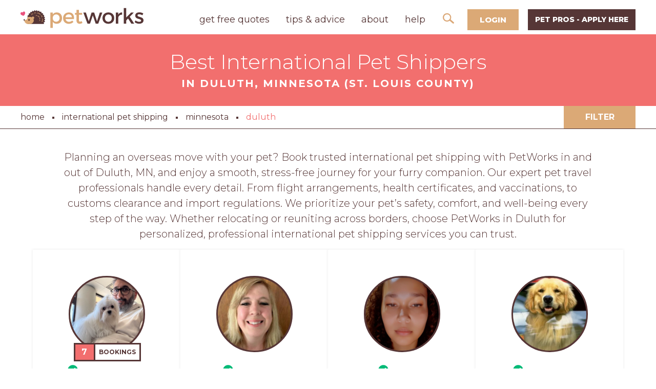

--- FILE ---
content_type: text/html; charset=utf-8
request_url: https://www.petworks.com/hire/international-pet-shipping/mn/duluth
body_size: 20173
content:
<!DOCTYPE html>
<html lang="en-us">
  <head>

    <meta charset="utf-8">
    <meta name="viewport" content="width=device-width, initial-scale=1.0, user-scalable=0">
    <meta name="google-site-verification" content="JUqB3tYmezYEJNAkw8MUdmIocAGztY85eaoNKBD5j0Q">


     <title>Trusted International Pet Shipping in Duluth, MN</title> 
  <meta name="description" content="Book top international pet shipping in and out of Duluth, MN. Our experts handle logistics, customs, and health requirements. Get your free quote today!"/> 

		<link href="https://www.petworks.com/hire/international-pet-shipping/mn/duluth" rel="canonical">
		<meta name="twitter:card" content="summary_large_image" />
		<meta name="twitter:creator" content="@petworks_com" />


    <meta name="csrf-param" content="authenticity_token" />
<meta name="csrf-token" content="+TIQphVhgZVpkoytDed2mGKCmX1ShI4cQgCgIRh/ZV76FR4REaOPciRFckYWNjICNaZdjjTmlwYpyvzzZxSU9w==" />

    <link rel="stylesheet" media="all" href="https://assets.petworks.com/assets/application-4dadc45b7f566f93bdee5f0a2e782bf134973906fbcdaf6648a9715bbb88a0a6.css" data-turbolinks-track="reload" />

    <meta content='Trusted International Pet Shipping in Duluth, MN' property='og:title'>
<meta content='Trusted International Pet Shipping in Duluth, MN' name='twitter:title'>
<meta content='Petworks' name='author'>
<meta content='your, services, marketplace' name='keywords'>
<meta content='https://www.petworks.com/hire/international-pet-shipping/mn/duluth' property='og:url'>
<meta content='https://www.petworks.com' name='identifier-url'>
<meta content='Petworks' name='copyright'>
<meta content='https://www.petworks.com/hire/international-pet-shipping/mn/duluth' name='twitter:url'>
<meta content='Petworks' property='og:site_name'>
<meta content='Book top international pet shipping in and out of Duluth, MN. Our experts handle logistics, customs, and health requirements. Get your free quote today!' property='og:description'>
<meta content='Book top international pet shipping in and out of Duluth, MN. Our experts handle logistics, customs, and health requirements. Get your free quote today!' name='twitter:description'>
<meta content='https://assets.petworks.com/assets/petmasters/categories/pet-boarding-daycare-07a7cbf6dc9f279aa34a2e43f6a5358d7c0754a7d94fb682c38523946e0515de.jpg' property='og:image'>
<meta content='https://assets.petworks.com/assets/petmasters/categories/pet-boarding-daycare-07a7cbf6dc9f279aa34a2e43f6a5358d7c0754a7d94fb682c38523946e0515de.jpg' name='twitter:image'>
<meta content='en_US' property='og:locale'>
<meta content='@petworks_com' name='twitter:site'>
<meta content='161480624259981' property='fb:app_id'>
<!-- CSS -->
<link rel="stylesheet" media="screen" href="https://assets.petworks.com/assets/application-4dadc45b7f566f93bdee5f0a2e782bf134973906fbcdaf6648a9715bbb88a0a6.css" />
<link rel="stylesheet" media="screen" href="https://assets.petworks.com/assets/app-bundle-b7e74e8bde35041e1effa769915f766e99db125bedbb2f42711435ebec798f2b.css" />
<!-- Javascript -->
<script src="https://assets.petworks.com/assets/modernizr.min-d37c074a67e80ccdc070c470e7679a75e753220e0237f670af2348d7ba88225b.js" type="bfd66ba70edac1718dc9d99c-text/javascript"></script>
<!-- Trustpilot -->
<script type="bfd66ba70edac1718dc9d99c-text/javascript" src="//widget.trustpilot.com/bootstrap/v5/tp.widget.bootstrap.min.js" async>
</script>


<script type='application/ld+json'>
{
  "@context": "https://schema.org",
  "@type": "Organization",
  "@id": "https://www.petworks.com#organization",
  "name": "Petworks",
  "alternateName": "Petworks LLC",
  "url": "https://www.petworks.com",
  "logo": "https://assets.petworks.com/images/petworks-logo.svg",
  "sameAs": [
    "https://www.facebook.com/petworksdotcom",
    "https://twitter.com/petworks_com",
    "https://www.instagram.com/petworks_com",
    "https://www.linkedin.com/company/petworksdotcom",
    "https://www.tiktok.com/@petworks"
  ],
  "address": {
    "@type": "PostalAddress",
    "postalCode": "06880",
    "streetAddress": "1869 Post Road East",
    "addressCountry": "US",
    "addressRegion": "Connecticut",
    "addressLocality": "Westport"
  },
  "contactPoint": {
    "@type": "ContactPoint",
    "telephone": "+1-203-450-6597",
    "email": "support@petworks.com",
    "contactType": "Customer Service",
    "areaServed": "US",
    "availableLanguage": "English"
  }
}
</script>

<script type='application/ld+json'>
{
  "@context": "https://schema.org",
  "@type": "WebSite",
  "url": "https://www.petworks.com",
  "name": "Petworks",
  "publisher": {
    "@id": "https://www.petworks.com/#organization"
  }
}
</script>


<script type='application/ld+json'>
{
  "@context": "https://schema.org",
  "@type": "Product",
  "name": "International Pet Shipping in Duluth",
  "description": "Book top international pet shipping in and out of Duluth, MN. Our experts handle logistics, customs, and health requirements. Get your free quote today!",
  "brand": {
    "@type": "Brand",
    "name": "Petworks"
  },
  "url": "https://www.petworks.com/hire/international-pet-shipping/mn/duluth",
  "aggregateRating": {
    "@type": "AggregateRating",
    "ratingValue": "5.0",
    "bestRating": "5",
    "reviewCount": "29"
  },
  "offers": {
    "@type": "AggregateOffer",
    "lowPrice": "0.56",
    "highPrice": "3500.0",
    "priceCurrency": "USD",
    "offerCount": "98"
  }
}
</script>

<script type='application/ld+json'>
  {
  "@context": "https://schema.org",
  "@type": "CollectionPage",
  "name": "Trusted International Pet Shipping in Duluth, MN",
  "url": "https://www.petworks.com/hire/international-pet-shipping/mn/duluth",
  "description": "Book top international pet shipping in and out of Duluth, MN. Our experts handle logistics, customs, and health requirements. Get your free quote today!",
  "mainEntity": {
    "@type": "ItemList",
    "itemListElement": [
      {
        "@type": "ListItem",
        "position": 1,
        "item": {
          "@type": "LocalBusiness",
          "name": "International and Domestic Flight Nanny",
          "image": "https://assets.petworks.com/images/listing_images/images/1319911/thumb/croppedimage210.png?1768947086",
          "url": "https://www.petworks.com/listing/international-and-domestic-flight-nanny-nationwide",
          "description": "Chicago, IL - As a dedicated pet transport professional based in Chicago, Illinois, I bring a wealth of experience and passion to every pets journey. As a former USDA employee specializing in importing and exporting domestic livestock, and small animal import documentation I have honed my skills...",
          "address": {
            "@type": "PostalAddress",
            "addressLocality": "Chicago",
            "addressRegion": "IL",
            "addressCountry": "USA"
          },
          "geo": {
            "@type": "GeoCoordinates",
            "latitude": 41.8781,
            "longitude": -87.6298
          },
          "founder": {
            "@type": "Person",
            "name": "Rocky Ventrello",
            "image": "https://assets.petworks.com/images/people/images/xpy-2f7iHfDaE4Gufu6MqA/thumb/IMG_6708.jpeg?1758131633"
          }
        }
      },
      {
        "@type": "ListItem",
        "position": 2,
        "item": {
          "@type": "LocalBusiness",
          "name": "Will Get Your Loved Fur Baby Home To You",
          "image": "https://assets.petworks.com/images/listing_images/images/1313216/thumb/croppedimage21.png?1713899012",
          "url": "https://www.petworks.com/listing/will-get-your-loved-fur-baby-home-to-you-pet-transport-nationwide",
          "description": "Hudsonville, MI - I will get your pet safely home to you via flight/car. Let&#39;s discuss our options. My pet transport business is nestled in the heart of Hudsonville, Michigan, but I service the entire United States. I take immense pride in facilitating safe journeys for furry companions across...",
          "address": {
            "@type": "PostalAddress",
            "addressLocality": "Hudsonville",
            "addressRegion": "MI",
            "addressCountry": "USA"
          },
          "geo": {
            "@type": "GeoCoordinates",
            "latitude": 42.8479,
            "longitude": -85.8691
          },
          "founder": {
            "@type": "Person",
            "name": "Tracy Seppla",
            "image": "https://assets.petworks.com/images/people/images/uLwdFJgvbEDSu81BMqAUng/thumb/280917492_294245786252361_376812411281496443_n.jpg?1713899163"
          }
        }
      },
      {
        "@type": "ListItem",
        "position": 3,
        "item": {
          "@type": "LocalBusiness",
          "name": "Kit Evans",
          "image": "https://assets.petworks.com/images/listing_images/images/1319469/thumb/croppedimage421_pet_transport_chicago_il.png?1763417398",
          "url": "https://www.petworks.com/listing/kit-evans-transportation-flight-nanny-nationwide",
          "description": "Calumet City, IL - As a dedicated pet transportation specialist with certification as a Flight Nanny and expertise in International Pet Shipping, I take pride in providing exceptional care and comfort for your beloved pets. Over the years, I&#39;ve honed my skills to cater to a wide range of animals,...",
          "address": {
            "@type": "PostalAddress",
            "addressLocality": "Calumet City",
            "addressRegion": "IL",
            "addressCountry": "USA"
          },
          "geo": {
            "@type": "GeoCoordinates",
            "latitude": 41.61,
            "longitude": -87.5445
          },
          "founder": {
            "@type": "Person",
            "name": "Kit Evans",
            "image": "https://assets.petworks.com/images/people/images/8q2C0b427OFzGgpLKrB-WA/thumb/IMG_0179.png?1763417787"
          }
        }
      },
      {
        "@type": "ListItem",
        "position": 4,
        "item": {
          "@type": "LocalBusiness",
          "name": "Jennifer Peters",
          "image": "https://assets.petworks.com/images/listing_images/images/1304676/thumb/croppedimage223.png?1659785429",
          "url": "https://www.petworks.com/listing/jennifer-peters-pet-and-puppy-transportation-services-nationwide",
          "description": "Redford Charter Twp, MI - I am flexible with pricing! I provide transportation for all animals. Usually starting at a $500 dollar deposit (these quotes are for long distances. Shorter distances are less). I take immense pride in spearheading a thriving pet transportation service that exceeds the...",
          "address": {
            "@type": "PostalAddress",
            "addressLocality": "Redford Charter Twp",
            "addressRegion": "MI",
            "addressCountry": "USA"
          },
          "geo": {
            "@type": "GeoCoordinates",
            "latitude": 42.4242,
            "longitude": -83.3041
          },
          "founder": {
            "@type": "Person",
            "name": "Jennifer Peters",
            "image": "https://assets.petworks.com/images/people/images/PrLBT0uDNc72trC446g3ig/thumb/jennifer_peters_1.png?1659785470"
          }
        }
      },
      {
        "@type": "ListItem",
        "position": 5,
        "item": {
          "@type": "LocalBusiness",
          "name": "Furry Friend Flight Dad",
          "image": "https://assets.petworks.com/images/listing_images/images/1315170/thumb/croppedimage738.png?1726005776",
          "url": "https://www.petworks.com/listing/furry-friend-flight-dad-pet-transport-nationwide",
          "description": "Southgate, MI - Discover a pet transport service that redefines peace of mind, prioritizing your new companion&#39;s safe, comfortable, and stress-free arrival, no matter the distance, with personalized care that echoes the depth of love you share with your pets. Together, we&#39;ll embark on a journey...",
          "address": {
            "@type": "PostalAddress",
            "addressLocality": "Southgate",
            "addressRegion": "MI",
            "addressCountry": "USA"
          },
          "geo": {
            "@type": "GeoCoordinates",
            "latitude": 42.2022,
            "longitude": -83.1971
          },
          "founder": {
            "@type": "Person",
            "name": "Henry Windham",
            "image": "https://assets.petworks.com/images/people/images/qYVnvbqBTlztwpeGFr0EIA/thumb/IMG_4776.jpeg?1725997509"
          }
        }
      },
      {
        "@type": "ListItem",
        "position": 6,
        "item": {
          "@type": "LocalBusiness",
          "name": "Rides 4 Paws Pet Transport",
          "image": "https://assets.petworks.com/images/listing_images/images/1318915/thumb/croppedimage98_pet_transportation_indianapolis_indiana.png?1757415955",
          "url": "https://www.petworks.com/listing/rides-4-paws-pet-transport-indianapolis-in",
          "description": "Indianapolis, IN - Services Offered: • Ground Transport (Nationwide &amp;amp; Regional) – Reliable, door-to-door service with frequent updates. • Flight Nanny Services – In-cabin travel for small and medium pets. • Cargo Flight Coordination – Safe arrangements for larger dogs and pets that cannot fly...",
          "address": {
            "@type": "PostalAddress",
            "addressLocality": "Indianapolis",
            "addressRegion": "IN",
            "addressCountry": "USA"
          },
          "geo": {
            "@type": "GeoCoordinates",
            "latitude": 39.7691,
            "longitude": -86.158
          },
          "founder": {
            "@type": "Person",
            "name": "Jill Hanson",
            "image": "https://assets.petworks.com/images/people/images/GdLRgy8Vu2fUoipz8GvSNg/thumb/Rides_4_Paws_profile.jpg?1757415994"
          }
        }
      },
      {
        "@type": "ListItem",
        "position": 7,
        "item": {
          "@type": "LocalBusiness",
          "name": "Animal Arc",
          "image": "https://assets.petworks.com/images/listing_images/images/1313327/thumb/croppedimage855.png?1714949535",
          "url": "https://www.petworks.com/listing/animal-arc-pet-transportation-nationwide",
          "description": "Springfield, MO - Hello my name is Tiffany owner of Animal Arc. First I’d like to say thank you for checking our listing and what sets animal arc apart from the rest. To start, I&#39;ve had the privilege of being a pet shipper for 5+ years we have shipped well 5,000+ pets around America by ground and...",
          "address": {
            "@type": "PostalAddress",
            "addressLocality": "Springfield",
            "addressRegion": "MO",
            "addressCountry": "USA"
          },
          "geo": {
            "@type": "GeoCoordinates",
            "latitude": 37.1954,
            "longitude": -93.3893
          },
          "founder": {
            "@type": "Person",
            "name": "Tiffany Fisher",
            "image": "https://assets.petworks.com/images/people/images/U4f5k2FJ4ZY4PZtx7corSg/thumb/IMG_3502.jpeg?1714947515"
          }
        }
      },
      {
        "@type": "ListItem",
        "position": 8,
        "item": {
          "@type": "LocalBusiness",
          "name": "Waggn Tails Pet Transport",
          "image": "https://assets.petworks.com/images/listing_images/images/1311681/thumb/croppedimage102.png?1704392558",
          "url": "https://www.petworks.com/listing/waggn-tails-pet-transport-nationwide",
          "description": "Joplin, MO - Waggn Tails Pet Transport is a dedicated family-run business, founded and owned by CJ Peavy. With 26 years of experience in commercial vehicle driving and delivery, CJ brings a wealth of expertise and an impeccable safety record of over 1 million accident-free miles. Our company is...",
          "address": {
            "@type": "PostalAddress",
            "addressLocality": "Joplin",
            "addressRegion": "MO",
            "addressCountry": "USA"
          },
          "geo": {
            "@type": "GeoCoordinates",
            "latitude": 37.1034,
            "longitude": -94.5418
          },
          "founder": {
            "@type": "Person",
            "name": "Cj Peavy",
            "image": "https://assets.petworks.com/images/people/images/RNXSS3BJMYFbzVXOPaPlfA/thumb/cj_peavy_2.png?1704392392"
          }
        }
      },
      {
        "@type": "ListItem",
        "position": 9,
        "item": {
          "@type": "LocalBusiness",
          "name": "International Pet Relocation",
          "image": "https://assets.petworks.com/images/listing_images/images/1314771/thumb/croppedimage157.png?1722943375",
          "url": "https://www.petworks.com/listing/international-pet-relocation-nationwide",
          "description": "Wichita, KS - We provide assistance in all areas of pet relocation. Our main focus is international relocations. We assist you and your vet with the medical requirements and paperwork. On the origin side, we help with flight scheduling, airline kennels, and any ground transportation needed. On...",
          "address": {
            "@type": "PostalAddress",
            "addressLocality": "Wichita",
            "addressRegion": "KS",
            "addressCountry": "USA"
          },
          "geo": {
            "@type": "GeoCoordinates",
            "latitude": 37.6872,
            "longitude": -97.3301
          },
          "founder": {
            "@type": "Person",
            "name": "Lindsay Anderson",
            "image": "https://assets.petworks.com/images/people/images/zjGmDTGPaF-VQY6E3xVDFg/thumb/Anderson_lindsay.jpg?1636410151"
          }
        }
      },
      {
        "@type": "ListItem",
        "position": 10,
        "item": {
          "@type": "LocalBusiness",
          "name": "My Buddy Ryde LLC",
          "image": "https://assets.petworks.com/images/listing_images/images/1310300/thumb/croppedimage852_our_logos.png?1692813237",
          "url": "https://www.petworks.com/listing/my-buddy-ryde-llc-usda-registered-pet-transport-service-nationwide",
          "description": "Chelsea, OK - MY BUDDY RYDE is the top-rated, most trusted, and caring professional pet/animal care &amp;amp; transport provider in Oklahoma, serving the USA. We offer a complete line of pet/animal care &amp;amp; transportation services. Pet Sitting, Dog Walking, Animal Transportation for local services...",
          "address": {
            "@type": "PostalAddress",
            "addressLocality": "Chelsea",
            "addressRegion": "OK",
            "addressCountry": "USA"
          },
          "geo": {
            "@type": "GeoCoordinates",
            "latitude": 36.5496,
            "longitude": -95.4568
          },
          "founder": {
            "@type": "Person",
            "name": "Tyrone Bradley",
            "image": "https://assets.petworks.com/images/people/images/e9Ro8sPjXxcKH241OlJYIg/thumb/mbr.png?1692883123"
          }
        }
      },
      {
        "@type": "ListItem",
        "position": 11,
        "item": {
          "@type": "LocalBusiness",
          "name": "Boston's Pet Transport",
          "image": "https://assets.petworks.com/images/listing_images/images/1311633/thumb/croppedimage917.png?1703955301",
          "url": "https://www.petworks.com/listing/bostons-pet-transport-nationwide",
          "description": "Tulsa, OK - &quot;Treating your pet like family.&quot; We have several routes available the upcoming months. ⭐️ Experienced, been in business 4.5 years ⭐️ Licensed and Insured ⭐️ We clean with Rescue concentrate ⭐️ USDA approved kennels ⭐️ Temp controlled vans at ALL TIMES ⭐️ No cross-contamination ⭐️ No...",
          "address": {
            "@type": "PostalAddress",
            "addressLocality": "Tulsa",
            "addressRegion": "OK",
            "addressCountry": "USA"
          },
          "geo": {
            "@type": "GeoCoordinates",
            "latitude": 36.154,
            "longitude": -95.9928
          },
          "founder": {
            "@type": "Person",
            "name": "Stevie Finchum",
            "image": "https://assets.petworks.com/images/people/images/sQ9KC9RPnCg3ZagiNcMDrw/thumb/20210814_114147_0000.png?1643302535"
          }
        }
      },
      {
        "@type": "ListItem",
        "position": 12,
        "item": {
          "@type": "LocalBusiness",
          "name": "PawsClawsScales Transport",
          "image": "https://assets.petworks.com/images/listing_images/images/1313972/thumb/croppedimage44.png?1718452602",
          "url": "https://www.petworks.com/listing/pawsclawsscales-transport-pet-transportation-service-nationwide",
          "description": "Fort Collins, CO - PawsClawsScales Transport LLC is a professional Pet Taxi Service. Uniting forever-fur families whether it be transporting from breeder to new pet owner, relocating a military family, assisting cancer survivors &amp;amp; those in treatment, transporting beloved pets to a client’s...",
          "address": {
            "@type": "PostalAddress",
            "addressLocality": "Fort Collins",
            "addressRegion": "CO",
            "addressCountry": "USA"
          },
          "geo": {
            "@type": "GeoCoordinates",
            "latitude": 40.5293,
            "longitude": -105.138
          },
          "founder": {
            "@type": "Person",
            "name": "Ranae Call",
            "image": "https://assets.petworks.com/images/people/images/1KjifKnrK4roB1nGUoEdlA/thumb/ranae_call.jpg?1660229600"
          }
        }
      },
      {
        "@type": "ListItem",
        "position": 13,
        "item": {
          "@type": "LocalBusiness",
          "name": "Alpha Team Animal Transport",
          "image": "https://assets.petworks.com/images/listing_images/images/1310683/thumb/croppedimage942.png?1695502453",
          "url": "https://www.petworks.com/listing/alpha-team-animal-transport-pet-transportation-service-knoxville-tn",
          "description": "Knoxville, TN - For the most attentive and secure service, run with the right pack. Alpha Team Animal Transport is a U.S. animal transport company located in Knoxville Tennessee. We specialize in the delivery of animals for a variety of needs. Our team includes Elysia as office manager/dispatcher...",
          "address": {
            "@type": "PostalAddress",
            "addressLocality": "Knoxville",
            "addressRegion": "TN",
            "addressCountry": "USA"
          },
          "geo": {
            "@type": "GeoCoordinates",
            "latitude": 35.9606,
            "longitude": -83.9207
          },
          "founder": {
            "@type": "Person",
            "name": "Christopher Cates",
            "image": "https://assets.petworks.com/images/people/images/Drh7WDXJ0Wk9sMjQxWEevA/thumb/IMG_20230615_140248654_HDR.jpg?1695501662"
          }
        }
      },
      {
        "@type": "ListItem",
        "position": 14,
        "item": {
          "@type": "LocalBusiness",
          "name": "Companion Carrier",
          "image": "https://assets.petworks.com/images/listing_images/images/1312629/thumb/croppedimage736.png?1710215011",
          "url": "https://www.petworks.com/listing/companion-carrier-pet-transport-nationwide",
          "description": "Chattanooga, TN - Embark on tailored adventures with Companion Carrier, based in Chattanooga, TN! We are committed to providing love, comfort, and safety throughout your pet&#39;s journey, whether through our in-cabin flight nanny or ground transport services. Our transport services provide the...",
          "address": {
            "@type": "PostalAddress",
            "addressLocality": "Chattanooga",
            "addressRegion": "TN",
            "addressCountry": "USA"
          },
          "geo": {
            "@type": "GeoCoordinates",
            "latitude": 35.0458,
            "longitude": -85.3094
          },
          "founder": {
            "@type": "Person",
            "name": "Companion Carrier   ",
            "image": "https://assets.petworks.com/images/people/images/H2np24K2N4ebg7V15uMHwA/thumb/Main_Logo.png?1746374315"
          }
        }
      },
      {
        "@type": "ListItem",
        "position": 15,
        "item": {
          "@type": "LocalBusiness",
          "name": "LESS GO",
          "image": "https://assets.petworks.com/images/listing_images/images/1313519/thumb/croppedimage661.png?1716496946",
          "url": "https://www.petworks.com/listing/less-go-pet-transportation-service-nationwide",
          "description": "Monticello, AR - I run a pet transportation service based in Monticello, AR, dedicated to safely and comfortably transporting pets locally, regionally, and nationally across the United States. Whether you need to move your furry friend across town or to the other side of the country, I will...",
          "address": {
            "@type": "PostalAddress",
            "addressLocality": "Monticello",
            "addressRegion": "AR",
            "addressCountry": "USA"
          },
          "geo": {
            "@type": "GeoCoordinates",
            "latitude": 33.6947,
            "longitude": -91.7539
          },
          "founder": {
            "@type": "Person",
            "name": "Khristopher Howell",
            "image": "https://assets.petworks.com/images/people/images/FeUpGlD3xzOO2yyj3PREhg/thumb/20240425_140904.jpg?1716497558"
          }
        }
      },
      {
        "@type": "ListItem",
        "position": 16,
        "item": {
          "@type": "LocalBusiness",
          "name": "International Pet Shipping To Auckland New Zealand",
          "image": "https://assets.petworks.com/images/listing_images/images/1303339/thumb/croppedimage145.png?1650035880",
          "url": "https://www.petworks.com/listing/international-pet-shipping-to-auckland-new-zealand",
          "description": ", - Do you need to transport your pet from anywhere in the United States to New Zealand? Our professional team of international pet transport experts will ensure your pet travels and arrives safely. Dedicated, experienced drivers and top-notch pet boarding services is what you can expect from our...",
          "address": {
            "@type": "PostalAddress",
            "addressLocality": null,
            "addressRegion": null,
            "addressCountry": "United States"
          },
          "geo": {
            "@type": "GeoCoordinates",
            "latitude": 38.7946,
            "longitude": -106.535
          },
          "founder": {
            "@type": "Person",
            "name": "Starwood Pet Travel",
            "image": "https://assets.petworks.com/images/people/images/F6S1deJLHBwEWoQG6ZPN7A/thumb/starwood_-_account_profile.png?1647295146"
          }
        }
      },
      {
        "@type": "ListItem",
        "position": 17,
        "item": {
          "@type": "LocalBusiness",
          "name": "International Pet Shipping To Amsterdam Netherlands",
          "image": "https://assets.petworks.com/images/listing_images/images/1303341/thumb/croppedimage951.png?1650036275",
          "url": "https://www.petworks.com/listing/international-pet-shipping-to-amsterdam-netherlands",
          "description": ", - Do you need to transport your pet from anywhere in the United States to The Netherlands? Our professional team of international pet transport experts will ensure your pet travels and arrives safely. Dedicated, experienced drivers and top-notch pet boarding services is what you can expect from...",
          "address": {
            "@type": "PostalAddress",
            "addressLocality": null,
            "addressRegion": null,
            "addressCountry": "United States"
          },
          "geo": {
            "@type": "GeoCoordinates",
            "latitude": 38.7946,
            "longitude": -106.535
          },
          "founder": {
            "@type": "Person",
            "name": "Starwood Pet Travel",
            "image": "https://assets.petworks.com/images/people/images/F6S1deJLHBwEWoQG6ZPN7A/thumb/starwood_-_account_profile.png?1647295146"
          }
        }
      },
      {
        "@type": "ListItem",
        "position": 18,
        "item": {
          "@type": "LocalBusiness",
          "name": "HappyFetch Delivery Pet Transportation",
          "image": "https://assets.petworks.com/images/listing_images/images/1319084/thumb/croppedimage477.png?1758898359",
          "url": "https://www.petworks.com/listing/happyfetch-delivery-pet-transportation-nationwide",
          "description": "Lancaster, PA - HappyFetch Delivery LLC is a leading provider of animal transportation services based in Lancaster, Pennsylvania. With years of experience, travelling to all different states, and a passion for pets, we strive to make every journey safe and comfortable for your furry friends. We...",
          "address": {
            "@type": "PostalAddress",
            "addressLocality": "Lancaster",
            "addressRegion": "PA",
            "addressCountry": "USA"
          },
          "geo": {
            "@type": "GeoCoordinates",
            "latitude": 40.0033,
            "longitude": -76.2363
          },
          "founder": {
            "@type": "Person",
            "name": "Falon Wertz",
            "image": "https://assets.petworks.com/images/people/images/tfSmjhQpNs4DjjCTlUfjgw/thumb/Screenshot_2025-09-25_at_9.49.21%E2%80%AFAM.png?1758899002"
          }
        }
      },
      {
        "@type": "ListItem",
        "position": 19,
        "item": {
          "@type": "LocalBusiness",
          "name": "Amanda‘s Road Trip and Flight Pet Transport",
          "image": "https://assets.petworks.com/images/listing_images/images/1303767/thumb/croppedimage693.png?1653363665",
          "url": "https://www.petworks.com/listing/amandas-road-trip-and-flight-pet-transport-nationwide",
          "description": "Silver Spring, MD - ABOUT Based in Silver Spring, Maryland. I work at a start up full time in operations management (so logistics are kind of my thing), but there is a whole lot more to me than that! I have 10 years experience in pet transport, pet sitting, dog walking, and have gigged on just...",
          "address": {
            "@type": "PostalAddress",
            "addressLocality": "Silver Spring",
            "addressRegion": "MD",
            "addressCountry": "USA"
          },
          "geo": {
            "@type": "GeoCoordinates",
            "latitude": 38.9907,
            "longitude": -77.0261
          },
          "founder": {
            "@type": "Person",
            "name": "Amanda Naeemi",
            "image": "https://assets.petworks.com/images/people/images/2Bm3sKg1iAmW82wp4VaC2A/thumb/Screen_Shot_2022-05-23_at_11.51.17_PM.png?1653364288"
          }
        }
      }
    ]
  }
}
</script>


<meta name="csrf-param" content="authenticity_token" />
<meta name="csrf-token" content="VKTmMQKIeKSHoXUIv8BkyS/jPQfFKHVLa6VsF6IVImxXg+iGBkp2Q8p2i+OkESBTeMf59KNKbFEAbzDF3X7TxQ==" />
<link href='https://assets.petworks.com/assets/petmasters/categories/pet-boarding-daycare-07a7cbf6dc9f279aa34a2e43f6a5358d7c0754a7d94fb682c38523946e0515de.jpg' rel='image_src'>
<link href='https://assets.petworks.com/images/communities/favicons/26309/favicon/favicon.png?1528920788' rel='shortcut icon'>
<link href='https://assets.petworks.com/images/communities/logos/26309/apple_touch/petmasters_facebook_image.jpg?1523291360' rel='apple-touch-icon-precomposed'>
<link rel="alternate" type="application/atom+xml" title="ATOM" href="https://www.petworks.com/listings.atom?locale=en" />


    <link rel="shortcut icon" href="https://assets.petmasters.com/images/favicon.png ">
    <style type="text/css">@font-face {font-family:Roboto;font-style:normal;font-weight:400;src:url(/cf-fonts/s/roboto/5.0.11/latin/400/normal.woff2);unicode-range:U+0000-00FF,U+0131,U+0152-0153,U+02BB-02BC,U+02C6,U+02DA,U+02DC,U+0304,U+0308,U+0329,U+2000-206F,U+2074,U+20AC,U+2122,U+2191,U+2193,U+2212,U+2215,U+FEFF,U+FFFD;font-display:swap;}@font-face {font-family:Roboto;font-style:normal;font-weight:400;src:url(/cf-fonts/s/roboto/5.0.11/greek-ext/400/normal.woff2);unicode-range:U+1F00-1FFF;font-display:swap;}@font-face {font-family:Roboto;font-style:normal;font-weight:400;src:url(/cf-fonts/s/roboto/5.0.11/latin-ext/400/normal.woff2);unicode-range:U+0100-02AF,U+0304,U+0308,U+0329,U+1E00-1E9F,U+1EF2-1EFF,U+2020,U+20A0-20AB,U+20AD-20CF,U+2113,U+2C60-2C7F,U+A720-A7FF;font-display:swap;}@font-face {font-family:Roboto;font-style:normal;font-weight:400;src:url(/cf-fonts/s/roboto/5.0.11/vietnamese/400/normal.woff2);unicode-range:U+0102-0103,U+0110-0111,U+0128-0129,U+0168-0169,U+01A0-01A1,U+01AF-01B0,U+0300-0301,U+0303-0304,U+0308-0309,U+0323,U+0329,U+1EA0-1EF9,U+20AB;font-display:swap;}@font-face {font-family:Roboto;font-style:normal;font-weight:400;src:url(/cf-fonts/s/roboto/5.0.11/greek/400/normal.woff2);unicode-range:U+0370-03FF;font-display:swap;}@font-face {font-family:Roboto;font-style:normal;font-weight:400;src:url(/cf-fonts/s/roboto/5.0.11/cyrillic/400/normal.woff2);unicode-range:U+0301,U+0400-045F,U+0490-0491,U+04B0-04B1,U+2116;font-display:swap;}@font-face {font-family:Roboto;font-style:normal;font-weight:400;src:url(/cf-fonts/s/roboto/5.0.11/cyrillic-ext/400/normal.woff2);unicode-range:U+0460-052F,U+1C80-1C88,U+20B4,U+2DE0-2DFF,U+A640-A69F,U+FE2E-FE2F;font-display:swap;}@font-face {font-family:Roboto;font-style:normal;font-weight:100;src:url(/cf-fonts/s/roboto/5.0.11/cyrillic/100/normal.woff2);unicode-range:U+0301,U+0400-045F,U+0490-0491,U+04B0-04B1,U+2116;font-display:swap;}@font-face {font-family:Roboto;font-style:normal;font-weight:100;src:url(/cf-fonts/s/roboto/5.0.11/cyrillic-ext/100/normal.woff2);unicode-range:U+0460-052F,U+1C80-1C88,U+20B4,U+2DE0-2DFF,U+A640-A69F,U+FE2E-FE2F;font-display:swap;}@font-face {font-family:Roboto;font-style:normal;font-weight:100;src:url(/cf-fonts/s/roboto/5.0.11/greek-ext/100/normal.woff2);unicode-range:U+1F00-1FFF;font-display:swap;}@font-face {font-family:Roboto;font-style:normal;font-weight:100;src:url(/cf-fonts/s/roboto/5.0.11/latin-ext/100/normal.woff2);unicode-range:U+0100-02AF,U+0304,U+0308,U+0329,U+1E00-1E9F,U+1EF2-1EFF,U+2020,U+20A0-20AB,U+20AD-20CF,U+2113,U+2C60-2C7F,U+A720-A7FF;font-display:swap;}@font-face {font-family:Roboto;font-style:normal;font-weight:100;src:url(/cf-fonts/s/roboto/5.0.11/vietnamese/100/normal.woff2);unicode-range:U+0102-0103,U+0110-0111,U+0128-0129,U+0168-0169,U+01A0-01A1,U+01AF-01B0,U+0300-0301,U+0303-0304,U+0308-0309,U+0323,U+0329,U+1EA0-1EF9,U+20AB;font-display:swap;}@font-face {font-family:Roboto;font-style:normal;font-weight:100;src:url(/cf-fonts/s/roboto/5.0.11/greek/100/normal.woff2);unicode-range:U+0370-03FF;font-display:swap;}@font-face {font-family:Roboto;font-style:normal;font-weight:100;src:url(/cf-fonts/s/roboto/5.0.11/latin/100/normal.woff2);unicode-range:U+0000-00FF,U+0131,U+0152-0153,U+02BB-02BC,U+02C6,U+02DA,U+02DC,U+0304,U+0308,U+0329,U+2000-206F,U+2074,U+20AC,U+2122,U+2191,U+2193,U+2212,U+2215,U+FEFF,U+FFFD;font-display:swap;}@font-face {font-family:Roboto;font-style:normal;font-weight:300;src:url(/cf-fonts/s/roboto/5.0.11/latin-ext/300/normal.woff2);unicode-range:U+0100-02AF,U+0304,U+0308,U+0329,U+1E00-1E9F,U+1EF2-1EFF,U+2020,U+20A0-20AB,U+20AD-20CF,U+2113,U+2C60-2C7F,U+A720-A7FF;font-display:swap;}@font-face {font-family:Roboto;font-style:normal;font-weight:300;src:url(/cf-fonts/s/roboto/5.0.11/vietnamese/300/normal.woff2);unicode-range:U+0102-0103,U+0110-0111,U+0128-0129,U+0168-0169,U+01A0-01A1,U+01AF-01B0,U+0300-0301,U+0303-0304,U+0308-0309,U+0323,U+0329,U+1EA0-1EF9,U+20AB;font-display:swap;}@font-face {font-family:Roboto;font-style:normal;font-weight:300;src:url(/cf-fonts/s/roboto/5.0.11/cyrillic/300/normal.woff2);unicode-range:U+0301,U+0400-045F,U+0490-0491,U+04B0-04B1,U+2116;font-display:swap;}@font-face {font-family:Roboto;font-style:normal;font-weight:300;src:url(/cf-fonts/s/roboto/5.0.11/greek-ext/300/normal.woff2);unicode-range:U+1F00-1FFF;font-display:swap;}@font-face {font-family:Roboto;font-style:normal;font-weight:300;src:url(/cf-fonts/s/roboto/5.0.11/greek/300/normal.woff2);unicode-range:U+0370-03FF;font-display:swap;}@font-face {font-family:Roboto;font-style:normal;font-weight:300;src:url(/cf-fonts/s/roboto/5.0.11/cyrillic-ext/300/normal.woff2);unicode-range:U+0460-052F,U+1C80-1C88,U+20B4,U+2DE0-2DFF,U+A640-A69F,U+FE2E-FE2F;font-display:swap;}@font-face {font-family:Roboto;font-style:normal;font-weight:300;src:url(/cf-fonts/s/roboto/5.0.11/latin/300/normal.woff2);unicode-range:U+0000-00FF,U+0131,U+0152-0153,U+02BB-02BC,U+02C6,U+02DA,U+02DC,U+0304,U+0308,U+0329,U+2000-206F,U+2074,U+20AC,U+2122,U+2191,U+2193,U+2212,U+2215,U+FEFF,U+FFFD;font-display:swap;}@font-face {font-family:Roboto;font-style:italic;font-weight:300;src:url(/cf-fonts/s/roboto/5.0.11/latin-ext/300/italic.woff2);unicode-range:U+0100-02AF,U+0304,U+0308,U+0329,U+1E00-1E9F,U+1EF2-1EFF,U+2020,U+20A0-20AB,U+20AD-20CF,U+2113,U+2C60-2C7F,U+A720-A7FF;font-display:swap;}@font-face {font-family:Roboto;font-style:italic;font-weight:300;src:url(/cf-fonts/s/roboto/5.0.11/greek-ext/300/italic.woff2);unicode-range:U+1F00-1FFF;font-display:swap;}@font-face {font-family:Roboto;font-style:italic;font-weight:300;src:url(/cf-fonts/s/roboto/5.0.11/cyrillic-ext/300/italic.woff2);unicode-range:U+0460-052F,U+1C80-1C88,U+20B4,U+2DE0-2DFF,U+A640-A69F,U+FE2E-FE2F;font-display:swap;}@font-face {font-family:Roboto;font-style:italic;font-weight:300;src:url(/cf-fonts/s/roboto/5.0.11/cyrillic/300/italic.woff2);unicode-range:U+0301,U+0400-045F,U+0490-0491,U+04B0-04B1,U+2116;font-display:swap;}@font-face {font-family:Roboto;font-style:italic;font-weight:300;src:url(/cf-fonts/s/roboto/5.0.11/greek/300/italic.woff2);unicode-range:U+0370-03FF;font-display:swap;}@font-face {font-family:Roboto;font-style:italic;font-weight:300;src:url(/cf-fonts/s/roboto/5.0.11/latin/300/italic.woff2);unicode-range:U+0000-00FF,U+0131,U+0152-0153,U+02BB-02BC,U+02C6,U+02DA,U+02DC,U+0304,U+0308,U+0329,U+2000-206F,U+2074,U+20AC,U+2122,U+2191,U+2193,U+2212,U+2215,U+FEFF,U+FFFD;font-display:swap;}@font-face {font-family:Roboto;font-style:italic;font-weight:300;src:url(/cf-fonts/s/roboto/5.0.11/vietnamese/300/italic.woff2);unicode-range:U+0102-0103,U+0110-0111,U+0128-0129,U+0168-0169,U+01A0-01A1,U+01AF-01B0,U+0300-0301,U+0303-0304,U+0308-0309,U+0323,U+0329,U+1EA0-1EF9,U+20AB;font-display:swap;}@font-face {font-family:Roboto;font-style:italic;font-weight:400;src:url(/cf-fonts/s/roboto/5.0.11/greek-ext/400/italic.woff2);unicode-range:U+1F00-1FFF;font-display:swap;}@font-face {font-family:Roboto;font-style:italic;font-weight:400;src:url(/cf-fonts/s/roboto/5.0.11/greek/400/italic.woff2);unicode-range:U+0370-03FF;font-display:swap;}@font-face {font-family:Roboto;font-style:italic;font-weight:400;src:url(/cf-fonts/s/roboto/5.0.11/cyrillic-ext/400/italic.woff2);unicode-range:U+0460-052F,U+1C80-1C88,U+20B4,U+2DE0-2DFF,U+A640-A69F,U+FE2E-FE2F;font-display:swap;}@font-face {font-family:Roboto;font-style:italic;font-weight:400;src:url(/cf-fonts/s/roboto/5.0.11/latin-ext/400/italic.woff2);unicode-range:U+0100-02AF,U+0304,U+0308,U+0329,U+1E00-1E9F,U+1EF2-1EFF,U+2020,U+20A0-20AB,U+20AD-20CF,U+2113,U+2C60-2C7F,U+A720-A7FF;font-display:swap;}@font-face {font-family:Roboto;font-style:italic;font-weight:400;src:url(/cf-fonts/s/roboto/5.0.11/vietnamese/400/italic.woff2);unicode-range:U+0102-0103,U+0110-0111,U+0128-0129,U+0168-0169,U+01A0-01A1,U+01AF-01B0,U+0300-0301,U+0303-0304,U+0308-0309,U+0323,U+0329,U+1EA0-1EF9,U+20AB;font-display:swap;}@font-face {font-family:Roboto;font-style:italic;font-weight:400;src:url(/cf-fonts/s/roboto/5.0.11/latin/400/italic.woff2);unicode-range:U+0000-00FF,U+0131,U+0152-0153,U+02BB-02BC,U+02C6,U+02DA,U+02DC,U+0304,U+0308,U+0329,U+2000-206F,U+2074,U+20AC,U+2122,U+2191,U+2193,U+2212,U+2215,U+FEFF,U+FFFD;font-display:swap;}@font-face {font-family:Roboto;font-style:italic;font-weight:400;src:url(/cf-fonts/s/roboto/5.0.11/cyrillic/400/italic.woff2);unicode-range:U+0301,U+0400-045F,U+0490-0491,U+04B0-04B1,U+2116;font-display:swap;}@font-face {font-family:Roboto;font-style:normal;font-weight:500;src:url(/cf-fonts/s/roboto/5.0.11/cyrillic-ext/500/normal.woff2);unicode-range:U+0460-052F,U+1C80-1C88,U+20B4,U+2DE0-2DFF,U+A640-A69F,U+FE2E-FE2F;font-display:swap;}@font-face {font-family:Roboto;font-style:normal;font-weight:500;src:url(/cf-fonts/s/roboto/5.0.11/greek-ext/500/normal.woff2);unicode-range:U+1F00-1FFF;font-display:swap;}@font-face {font-family:Roboto;font-style:normal;font-weight:500;src:url(/cf-fonts/s/roboto/5.0.11/greek/500/normal.woff2);unicode-range:U+0370-03FF;font-display:swap;}@font-face {font-family:Roboto;font-style:normal;font-weight:500;src:url(/cf-fonts/s/roboto/5.0.11/cyrillic/500/normal.woff2);unicode-range:U+0301,U+0400-045F,U+0490-0491,U+04B0-04B1,U+2116;font-display:swap;}@font-face {font-family:Roboto;font-style:normal;font-weight:500;src:url(/cf-fonts/s/roboto/5.0.11/latin/500/normal.woff2);unicode-range:U+0000-00FF,U+0131,U+0152-0153,U+02BB-02BC,U+02C6,U+02DA,U+02DC,U+0304,U+0308,U+0329,U+2000-206F,U+2074,U+20AC,U+2122,U+2191,U+2193,U+2212,U+2215,U+FEFF,U+FFFD;font-display:swap;}@font-face {font-family:Roboto;font-style:normal;font-weight:500;src:url(/cf-fonts/s/roboto/5.0.11/latin-ext/500/normal.woff2);unicode-range:U+0100-02AF,U+0304,U+0308,U+0329,U+1E00-1E9F,U+1EF2-1EFF,U+2020,U+20A0-20AB,U+20AD-20CF,U+2113,U+2C60-2C7F,U+A720-A7FF;font-display:swap;}@font-face {font-family:Roboto;font-style:normal;font-weight:500;src:url(/cf-fonts/s/roboto/5.0.11/vietnamese/500/normal.woff2);unicode-range:U+0102-0103,U+0110-0111,U+0128-0129,U+0168-0169,U+01A0-01A1,U+01AF-01B0,U+0300-0301,U+0303-0304,U+0308-0309,U+0323,U+0329,U+1EA0-1EF9,U+20AB;font-display:swap;}@font-face {font-family:Roboto;font-style:normal;font-weight:700;src:url(/cf-fonts/s/roboto/5.0.11/latin-ext/700/normal.woff2);unicode-range:U+0100-02AF,U+0304,U+0308,U+0329,U+1E00-1E9F,U+1EF2-1EFF,U+2020,U+20A0-20AB,U+20AD-20CF,U+2113,U+2C60-2C7F,U+A720-A7FF;font-display:swap;}@font-face {font-family:Roboto;font-style:normal;font-weight:700;src:url(/cf-fonts/s/roboto/5.0.11/vietnamese/700/normal.woff2);unicode-range:U+0102-0103,U+0110-0111,U+0128-0129,U+0168-0169,U+01A0-01A1,U+01AF-01B0,U+0300-0301,U+0303-0304,U+0308-0309,U+0323,U+0329,U+1EA0-1EF9,U+20AB;font-display:swap;}@font-face {font-family:Roboto;font-style:normal;font-weight:700;src:url(/cf-fonts/s/roboto/5.0.11/greek-ext/700/normal.woff2);unicode-range:U+1F00-1FFF;font-display:swap;}@font-face {font-family:Roboto;font-style:normal;font-weight:700;src:url(/cf-fonts/s/roboto/5.0.11/cyrillic-ext/700/normal.woff2);unicode-range:U+0460-052F,U+1C80-1C88,U+20B4,U+2DE0-2DFF,U+A640-A69F,U+FE2E-FE2F;font-display:swap;}@font-face {font-family:Roboto;font-style:normal;font-weight:700;src:url(/cf-fonts/s/roboto/5.0.11/greek/700/normal.woff2);unicode-range:U+0370-03FF;font-display:swap;}@font-face {font-family:Roboto;font-style:normal;font-weight:700;src:url(/cf-fonts/s/roboto/5.0.11/latin/700/normal.woff2);unicode-range:U+0000-00FF,U+0131,U+0152-0153,U+02BB-02BC,U+02C6,U+02DA,U+02DC,U+0304,U+0308,U+0329,U+2000-206F,U+2074,U+20AC,U+2122,U+2191,U+2193,U+2212,U+2215,U+FEFF,U+FFFD;font-display:swap;}@font-face {font-family:Roboto;font-style:normal;font-weight:700;src:url(/cf-fonts/s/roboto/5.0.11/cyrillic/700/normal.woff2);unicode-range:U+0301,U+0400-045F,U+0490-0491,U+04B0-04B1,U+2116;font-display:swap;}@font-face {font-family:Roboto;font-style:italic;font-weight:700;src:url(/cf-fonts/s/roboto/5.0.11/cyrillic/700/italic.woff2);unicode-range:U+0301,U+0400-045F,U+0490-0491,U+04B0-04B1,U+2116;font-display:swap;}@font-face {font-family:Roboto;font-style:italic;font-weight:700;src:url(/cf-fonts/s/roboto/5.0.11/greek/700/italic.woff2);unicode-range:U+0370-03FF;font-display:swap;}@font-face {font-family:Roboto;font-style:italic;font-weight:700;src:url(/cf-fonts/s/roboto/5.0.11/cyrillic-ext/700/italic.woff2);unicode-range:U+0460-052F,U+1C80-1C88,U+20B4,U+2DE0-2DFF,U+A640-A69F,U+FE2E-FE2F;font-display:swap;}@font-face {font-family:Roboto;font-style:italic;font-weight:700;src:url(/cf-fonts/s/roboto/5.0.11/latin/700/italic.woff2);unicode-range:U+0000-00FF,U+0131,U+0152-0153,U+02BB-02BC,U+02C6,U+02DA,U+02DC,U+0304,U+0308,U+0329,U+2000-206F,U+2074,U+20AC,U+2122,U+2191,U+2193,U+2212,U+2215,U+FEFF,U+FFFD;font-display:swap;}@font-face {font-family:Roboto;font-style:italic;font-weight:700;src:url(/cf-fonts/s/roboto/5.0.11/greek-ext/700/italic.woff2);unicode-range:U+1F00-1FFF;font-display:swap;}@font-face {font-family:Roboto;font-style:italic;font-weight:700;src:url(/cf-fonts/s/roboto/5.0.11/vietnamese/700/italic.woff2);unicode-range:U+0102-0103,U+0110-0111,U+0128-0129,U+0168-0169,U+01A0-01A1,U+01AF-01B0,U+0300-0301,U+0303-0304,U+0308-0309,U+0323,U+0329,U+1EA0-1EF9,U+20AB;font-display:swap;}@font-face {font-family:Roboto;font-style:italic;font-weight:700;src:url(/cf-fonts/s/roboto/5.0.11/latin-ext/700/italic.woff2);unicode-range:U+0100-02AF,U+0304,U+0308,U+0329,U+1E00-1E9F,U+1EF2-1EFF,U+2020,U+20A0-20AB,U+20AD-20CF,U+2113,U+2C60-2C7F,U+A720-A7FF;font-display:swap;}@font-face {font-family:Roboto;font-style:italic;font-weight:900;src:url(/cf-fonts/s/roboto/5.0.11/vietnamese/900/italic.woff2);unicode-range:U+0102-0103,U+0110-0111,U+0128-0129,U+0168-0169,U+01A0-01A1,U+01AF-01B0,U+0300-0301,U+0303-0304,U+0308-0309,U+0323,U+0329,U+1EA0-1EF9,U+20AB;font-display:swap;}@font-face {font-family:Roboto;font-style:italic;font-weight:900;src:url(/cf-fonts/s/roboto/5.0.11/greek-ext/900/italic.woff2);unicode-range:U+1F00-1FFF;font-display:swap;}@font-face {font-family:Roboto;font-style:italic;font-weight:900;src:url(/cf-fonts/s/roboto/5.0.11/greek/900/italic.woff2);unicode-range:U+0370-03FF;font-display:swap;}@font-face {font-family:Roboto;font-style:italic;font-weight:900;src:url(/cf-fonts/s/roboto/5.0.11/cyrillic-ext/900/italic.woff2);unicode-range:U+0460-052F,U+1C80-1C88,U+20B4,U+2DE0-2DFF,U+A640-A69F,U+FE2E-FE2F;font-display:swap;}@font-face {font-family:Roboto;font-style:italic;font-weight:900;src:url(/cf-fonts/s/roboto/5.0.11/latin/900/italic.woff2);unicode-range:U+0000-00FF,U+0131,U+0152-0153,U+02BB-02BC,U+02C6,U+02DA,U+02DC,U+0304,U+0308,U+0329,U+2000-206F,U+2074,U+20AC,U+2122,U+2191,U+2193,U+2212,U+2215,U+FEFF,U+FFFD;font-display:swap;}@font-face {font-family:Roboto;font-style:italic;font-weight:900;src:url(/cf-fonts/s/roboto/5.0.11/latin-ext/900/italic.woff2);unicode-range:U+0100-02AF,U+0304,U+0308,U+0329,U+1E00-1E9F,U+1EF2-1EFF,U+2020,U+20A0-20AB,U+20AD-20CF,U+2113,U+2C60-2C7F,U+A720-A7FF;font-display:swap;}@font-face {font-family:Roboto;font-style:italic;font-weight:900;src:url(/cf-fonts/s/roboto/5.0.11/cyrillic/900/italic.woff2);unicode-range:U+0301,U+0400-045F,U+0490-0491,U+04B0-04B1,U+2116;font-display:swap;}@font-face {font-family:Roboto;font-style:normal;font-weight:900;src:url(/cf-fonts/s/roboto/5.0.11/latin/900/normal.woff2);unicode-range:U+0000-00FF,U+0131,U+0152-0153,U+02BB-02BC,U+02C6,U+02DA,U+02DC,U+0304,U+0308,U+0329,U+2000-206F,U+2074,U+20AC,U+2122,U+2191,U+2193,U+2212,U+2215,U+FEFF,U+FFFD;font-display:swap;}@font-face {font-family:Roboto;font-style:normal;font-weight:900;src:url(/cf-fonts/s/roboto/5.0.11/latin-ext/900/normal.woff2);unicode-range:U+0100-02AF,U+0304,U+0308,U+0329,U+1E00-1E9F,U+1EF2-1EFF,U+2020,U+20A0-20AB,U+20AD-20CF,U+2113,U+2C60-2C7F,U+A720-A7FF;font-display:swap;}@font-face {font-family:Roboto;font-style:normal;font-weight:900;src:url(/cf-fonts/s/roboto/5.0.11/greek/900/normal.woff2);unicode-range:U+0370-03FF;font-display:swap;}@font-face {font-family:Roboto;font-style:normal;font-weight:900;src:url(/cf-fonts/s/roboto/5.0.11/vietnamese/900/normal.woff2);unicode-range:U+0102-0103,U+0110-0111,U+0128-0129,U+0168-0169,U+01A0-01A1,U+01AF-01B0,U+0300-0301,U+0303-0304,U+0308-0309,U+0323,U+0329,U+1EA0-1EF9,U+20AB;font-display:swap;}@font-face {font-family:Roboto;font-style:normal;font-weight:900;src:url(/cf-fonts/s/roboto/5.0.11/cyrillic/900/normal.woff2);unicode-range:U+0301,U+0400-045F,U+0490-0491,U+04B0-04B1,U+2116;font-display:swap;}@font-face {font-family:Roboto;font-style:normal;font-weight:900;src:url(/cf-fonts/s/roboto/5.0.11/cyrillic-ext/900/normal.woff2);unicode-range:U+0460-052F,U+1C80-1C88,U+20B4,U+2DE0-2DFF,U+A640-A69F,U+FE2E-FE2F;font-display:swap;}@font-face {font-family:Roboto;font-style:normal;font-weight:900;src:url(/cf-fonts/s/roboto/5.0.11/greek-ext/900/normal.woff2);unicode-range:U+1F00-1FFF;font-display:swap;}</style>
    <style type="text/css">@font-face {font-family:Montserrat;font-style:normal;font-weight:400;src:url(/cf-fonts/s/montserrat/5.0.16/cyrillic/400/normal.woff2);unicode-range:U+0301,U+0400-045F,U+0490-0491,U+04B0-04B1,U+2116;font-display:swap;}@font-face {font-family:Montserrat;font-style:normal;font-weight:400;src:url(/cf-fonts/s/montserrat/5.0.16/latin/400/normal.woff2);unicode-range:U+0000-00FF,U+0131,U+0152-0153,U+02BB-02BC,U+02C6,U+02DA,U+02DC,U+0304,U+0308,U+0329,U+2000-206F,U+2074,U+20AC,U+2122,U+2191,U+2193,U+2212,U+2215,U+FEFF,U+FFFD;font-display:swap;}@font-face {font-family:Montserrat;font-style:normal;font-weight:400;src:url(/cf-fonts/s/montserrat/5.0.16/cyrillic-ext/400/normal.woff2);unicode-range:U+0460-052F,U+1C80-1C88,U+20B4,U+2DE0-2DFF,U+A640-A69F,U+FE2E-FE2F;font-display:swap;}@font-face {font-family:Montserrat;font-style:normal;font-weight:400;src:url(/cf-fonts/s/montserrat/5.0.16/latin-ext/400/normal.woff2);unicode-range:U+0100-02AF,U+0304,U+0308,U+0329,U+1E00-1E9F,U+1EF2-1EFF,U+2020,U+20A0-20AB,U+20AD-20CF,U+2113,U+2C60-2C7F,U+A720-A7FF;font-display:swap;}@font-face {font-family:Montserrat;font-style:normal;font-weight:400;src:url(/cf-fonts/s/montserrat/5.0.16/vietnamese/400/normal.woff2);unicode-range:U+0102-0103,U+0110-0111,U+0128-0129,U+0168-0169,U+01A0-01A1,U+01AF-01B0,U+0300-0301,U+0303-0304,U+0308-0309,U+0323,U+0329,U+1EA0-1EF9,U+20AB;font-display:swap;}</style>
  
</head>

  <body>
    

    
    <div class="pm-wrapper">

      <link rel="stylesheet" media="screen" href="https://assets.petworks.com/assets/petmasters/petmasters-65e9bb4a1392c32edcb6ddcddb582d6a382c32df87cc34583fb9e0e9e93b38f3.css" />


<!-- DESKTOP NAVIGATION -->
<div class="pm-nav">
    <div class="pm-nav-logo">
        <a href="/"><img alt="Petworks logo" src="https://assets.petworks.com/images/petworks-logo.svg" width="240" height="40" /></a>
    </div>
    <div class="pm-nav-links">
        <ul>
            <li class="pm-header-option"><a href="/request_quote" class="pm-nav-item">get free quotes</a></li>
            <li class="pm-header-option"><a href="/articles" class="pm-nav-item">tips & advice</a></li>
            <li class="pm-header-option"><a href=/infos/about class="pm-nav-item">about</a></li>
            <li class="pm-header-option"><a href=/help class="pm-nav-item">help</a></li>
            <li>
                <div class="pm-header-search-wrapper pm-hidden">
                    <form class="pm-search-input-wrapper" action="/search" accept-charset="UTF-8" method="post"><input name="utf8" type="hidden" value="&#x2713;" /><input type="hidden" name="authenticity_token" value="tBOcn/fUIPewGF6Jxg4djrXUUgLc1dXdclek+M3PmpsSVlAsUJxdSY42XEIb5d6XkiSo7nlMyeQzmH7DtpdFcw==" />
                        <input id="pm-search-field" autocomplete="off" placeholder="Search" type="text" name="search[criteria]" />
                        <a class="pm-header-search-submit" onclick="if (!window.__cfRLUnblockHandlers) return false; this.parentNode.submit(); return false;" data-cf-modified-bfd66ba70edac1718dc9d99c-="">
                            <img class="" alt="search" src="https://assets.petworks.com/images/magnifying-glass-icon.svg" />
                        </a>
</form>                    <div class="pm-search-assist" id="pm-search-assist"></div>
                </div>
                <div class="header-search" id="desktop-header-search">
                    <img class="header-search-glass" alt="desktop search" src="https://assets.petworks.com/images/magnifying-glass-icon.svg" width="33" height="31" />
                    <i class="fa fa-times-thin header-search-close pm-hidden" aria-hidden="true"></i>
                </div>
            </li>

                <li class="pm-nav-login"><a href=/login>LOGIN</a></li>
                <li class="pm-nav-list"><a href=/signup>PET PROS - APPLY HERE</a></li>
        </ul>
    </div>
</div>

<!-- MOBILE NAVIGATION -->
<nav role="navigation">
    <div class="mobile-header">
        <div id="menuToggle">
            <!--A fake / hidden checkbox is used as click receiver, so you can use the :checked selector on it. -->
            <input class="menu-input-checkbox" type="checkbox"/>
            <!-- Some spans to act as a hamburger. -->
            <span></span>
            <span></span>
            <span></span>
         </div>
           <div class="pm-menu">
                <div class="menuClose"><div id="x">X</div></div>

                <ul id="menu" class=" ">
                     
                      <li class="mobile-inline-display-container">
                        <a class="mobile-inline-display" href="/request_quote">
                          Get Free Quotes
                        </a>
                      </li>
                      <hr>
                      <li class="mobile-inline-display-container">
                        <a class="mobile-inline-display" href="/articles/">Tips &amp; Advice</a>
                      </li>
                      <hr>
                      <li class="mobile-inline-display-container">
                        <a class="mobile-inline-display" href=/infos/about>
                          About
                        </a>
                      </li>
                      <hr>
                      <li class="mobile-inline-display-container">
                        <a class="mobile-inline-display" href=/help>
                          Help
                        </a>
                      </li>
                      <hr>
                      <li class="mobile-inline-display-container" id="mobile-login">
                        <a class="mobile-inline-display" href=/login>
                          LOGIN
                        </a>
                      </li>
                       <li class="mobile-inline-display-container" id="mobile-signup">
                        <a class="mobile-inline-display" href=/signup>
                          PET PROS - APPLY HERE
                        </a>
                      </li>
                </ul>
                <ul id="menu-bottom" class="">
                </ul>            
            </div>
        <div class="mobile-header-logo">
                <a href="/"><img alt="Petworks logo" src="https://assets.petworks.com/images/petworks-logo.svg" width="240" height="40" /></a>
        </div>
        <div class="header-search" id="mobile-header-search">
            <img class="header-search-glass" alt="mobile search" src="https://assets.petworks.com/images/magnifying-glass-icon.svg" width="33" height="31" />
            <i class="fa fa-times-thin header-search-close pm-hidden" aria-hidden="true"></i>
        </div>
        <div class="pm-header-search-wrapper pm-hidden">
            <form class="pm-search-input-wrapper" action="/search" accept-charset="UTF-8" method="post"><input name="utf8" type="hidden" value="&#x2713;" /><input type="hidden" name="authenticity_token" value="7ZiioQa2OlDtMhdhGq/fY686caxDHf3jmyoNcNrPivdL3W4Sof5H7tMcFarHRBx6iMqLQOaE4dra5ddLoZdVHw==" />
                <input id="pm-mobile-search-field" autocomplete="off" placeholder="Search" type="text" name="search[criteria]" />
                <a class="pm-header-search-submit" onclick="if (!window.__cfRLUnblockHandlers) return false; this.parentNode.submit(); return false;" data-cf-modified-bfd66ba70edac1718dc9d99c-="">
                    <img class="" alt="search" src="https://assets.petworks.com/images/magnifying-glass-icon.svg" />
                </a>
</form>            <div class="pm-search-assist" id="pm-mobile-search-assist"></div>
        </div>
    </div>
</nav>



      <section id="main" data-layout="layout-1">
        

	<div class="pm-status pm-status-plain">
	  <div class="pm-inner">
	    <h1 class="light pm-mainlabel">
	    	Best International Pet Shippers 
	    	<strong class="pm-sublabel">
	    		 in Duluth, Minnesota (St. Louis County)
	    	</strong>
	    </h1>
	  </div>

	</div>

<!-- BREADCRUMBS -->
<div class="pm-breadcrumbs">
  <div class="pm-inner">
    <ul class="pm-breadcrumb-list">
      <li><a href="/">home</a></li>

      	<li><a href="/hire/international-pet-shipping">international pet shipping</a></li>
      	<li><a href="/hire/international-pet-shipping/mn">minnesota</a></li>
      	<li><span>duluth</span></li>
    </ul>

    <div class="pm-search-filter">
    <span class="pm-button-2 pm-search-filter-btn"></span>

  <div class="pm-search-fields">
    <div class="pm-form pm-sm-check">
      <form id="pm-search-filters-form">
              <fieldset>
      <h4 class="pm-search-label">Do you offer online sessions?</h4>

          <div class="pm-option">
            <input type="checkbox" name="checkbox_filter_option_244626" id="checkbox_filter_option_244626" value="244626" />
            <label class="pm-search-option-label" for="244626">Yes</label>
          </div>
    </fieldset>
    <fieldset>
      <h4 class="pm-search-label">Licensed</h4>

          <div class="pm-option">
            <input type="checkbox" name="checkbox_filter_option_195942" id="checkbox_filter_option_195942" value="195942" />
            <label class="pm-search-option-label" for="195942">Yes</label>
          </div>
    </fieldset>
    <fieldset>
      <h4 class="pm-search-label">Do you offer mobile services?</h4>

          <div class="pm-option">
            <input type="checkbox" name="filter_option_102514" id="filter_option_102514" value="102514" />
            <label class="pm-search-option-label" for="102514">Yes</label>
          </div>

          <div class="pm-option">
            <input type="checkbox" name="filter_option_102515" id="filter_option_102515" value="102515" />
            <label class="pm-search-option-label" for="102515">No</label>
          </div>
    </fieldset>
    <fieldset>
      <h4 class="pm-search-label">Certified</h4>

          <div class="pm-option">
            <input type="checkbox" name="checkbox_filter_option_194313" id="checkbox_filter_option_194313" value="194313" />
            <label class="pm-search-option-label" for="194313">Yes</label>
          </div>
    </fieldset>
    <fieldset>
      <h4 class="pm-search-label">Bonded and Insured</h4>

          <div class="pm-option">
            <input type="checkbox" name="checkbox_filter_option_178904" id="checkbox_filter_option_178904" value="178904" />
            <label class="pm-search-option-label" for="178904">Bonded</label>
          </div>

          <div class="pm-option">
            <input type="checkbox" name="checkbox_filter_option_178905" id="checkbox_filter_option_178905" value="178905" />
            <label class="pm-search-option-label" for="178905">Insured</label>
          </div>
    </fieldset>
    <fieldset>
      <h4 class="pm-search-label">BBB Accredited</h4>

          <div class="pm-option">
            <input type="checkbox" name="checkbox_filter_option_192978" id="checkbox_filter_option_192978" value="192978" />
            <label class="pm-search-option-label" for="192978">Yes</label>
          </div>
    </fieldset>


        <a class="pm-button-pk" href="javascript:void()" onclick="if (!window.__cfRLUnblockHandlers) return false; document.getElementById('pm-search-filters-form').submit();" data-cf-modified-bfd66ba70edac1718dc9d99c-="">Apply</a>
      </form>
    </div>
  </div>
</div>

<script src="https://code.jquery.com/jquery-3.3.1.min.js" integrity="sha256-FgpCb/KJQlLNfOu91ta32o/NMZxltwRo8QtmkMRdAu8=" crossorigin="anonymous" type="bfd66ba70edac1718dc9d99c-text/javascript"></script>
<script type="bfd66ba70edac1718dc9d99c-text/javascript">
  $('.pm-search-filter-btn').on('click', function() {
    $('.pm-search-filter').toggleClass('pm-search-filter-expand');
  })
</script>

  </div>
</div>

<div>  
</div>
<!-- VENDOR LIST -->
<div class="pm-vendor-list">
		<div class="pm-vendors" id="pm_search_page_results">
			<span style="width:90%; font-size:1.250em; font-weight: 300; line-height:1.5em">Planning an overseas move with your pet? Book trusted international pet shipping with PetWorks in and out of Duluth, MN, and enjoy a smooth, stress-free journey for your furry companion. Our expert pet travel professionals handle every detail. From flight arrangements, health certificates, and vaccinations, to customs clearance and import regulations. We prioritize your pet’s safety, comfort, and well-being every step of the way. Whether relocating or reuniting across borders, choose PetWorks in Duluth for personalized, professional international pet shipping services you can trust.</span>
			  
     <ul class="pm-clickable-tile" data-listing-url="/listing/international-and-domestic-flight-nanny-nationwide">
       <div class="pm-listing-banner"></div>
  <li class="pm-featured-icon">
  
  <img alt="International and Domestic Flight Nanny - Chicago, IL" src="https://assets.petworks.com/images/people/images/xpy-2f7iHfDaE4Gufu6MqA/medium/IMG_6708.jpeg?1758131633" />

      <div class="pm-confirmed-bookings-container"> 
        <div class="booking-num">
          7
        </div>
        <div class="booking-text">
          BOOKINGS
        </div>
      </div>
  </li>
  <li class="pm-featured-name">
        <img title="Petworks Verified" id="verified-checkmark" src="https://assets.petworks.com/assets/petmasters/icons/verified-checkmark-94f06cc29e08040eedad7a38068e87b2a9748e43d6c60d032374b65e8ffe15d8.svg" alt="Verified checkmark" />
  <span>Rocky Ventrello</span>
  </li>
  <li class="pm-featured-tagline">
    <a href="/listing/international-and-domestic-flight-nanny-nationwide" title="International and Domestic Flight Nanny - Chicago, IL">International and Domestic Flight Nanny - Chicago, IL</a>
  </li>
  <li class="pm-featured-badges">
      <div class="pm-badge">
        <img width="40" title="Book instantly with upfront pricing - no quote needed!" src="https://assets.petworks.com/assets/petmasters/instant-checkout-icon-ac21e66cb899820909b4d9574d61b849a62bcb79816babea2c664bc8b1cbea93.png" alt="Instant checkout icon" />
        <span class="pm-badge-title-1">INSTANT</span>
        <span class="pm-badge-title-2">CHECKOUT</span>
      </div>
      <div class="pm-badge">
        <img width="40" title="Usually replies within 15 minutes" src="https://assets.petworks.com/assets/petmasters/rapid-responder-icon-7aaf65aaf8241e53c43613d5adc57fd1dc063eeb62ef62b604c0529c41adc3f5.png" alt="Rapid responder icon" />
        <span class="pm-badge-title-1">RAPID</span>
        <span class="pm-badge-title-2">RESPONDER</span>
      </div>
  </li>
  <li class="pm-featured-desc">
    Chicago, IL - As a dedicated pet transport professional based in Chicago, Illinois, I bring a wealth of experience and passion to every pets journey. As a former USDA employee...
  </li>
  <li class="pm-featured-hearticon">
          <img width="24" src="https://assets.petworks.com/assets/petmasters/heart-rating-icon-8178f63824c2cc97df9d508b23c926cdb17da3a6c91bc0b4006cbe685f4b0763.svg" alt="Heart rating icon" />
          <img width="24" src="https://assets.petworks.com/assets/petmasters/heart-rating-icon-8178f63824c2cc97df9d508b23c926cdb17da3a6c91bc0b4006cbe685f4b0763.svg" alt="Heart rating icon" />
          <img width="24" src="https://assets.petworks.com/assets/petmasters/heart-rating-icon-8178f63824c2cc97df9d508b23c926cdb17da3a6c91bc0b4006cbe685f4b0763.svg" alt="Heart rating icon" />
          <img width="24" src="https://assets.petworks.com/assets/petmasters/heart-rating-icon-8178f63824c2cc97df9d508b23c926cdb17da3a6c91bc0b4006cbe685f4b0763.svg" alt="Heart rating icon" />
          <img width="24" src="https://assets.petworks.com/assets/petmasters/heart-rating-icon-8178f63824c2cc97df9d508b23c926cdb17da3a6c91bc0b4006cbe685f4b0763.svg" alt="Heart rating icon" />
          <div class="pm-reviews">(6 reviews)</div>
  </li>
  <li class="pm-featured-items">
    <ul>
        <li>Licensed</li>
        <li>Insured</li>
        <li>Online Sessions</li>
    </ul>
  </li>
         <li class="pm-featured-action">
           <a class="pm-button pm-search-cta-button" href="/international-and-domestic-flight-nanny-nationwide/book" onclick="if (!window.__cfRLUnblockHandlers) return false; event.stopPropagation();" data-cf-modified-bfd66ba70edac1718dc9d99c-="">Book Now</a>
       </li>
     </ul>
  
     <ul class="pm-clickable-tile" data-listing-url="/listing/will-get-your-loved-fur-baby-home-to-you-pet-transport-nationwide">
       <div class="pm-listing-banner"></div>
  <li class="pm-featured-icon">
  
  <img alt="Will Get Your Loved Fur Baby Home To You - Pet Transport - Hudsonville, MI" src="https://assets.petworks.com/images/people/images/uLwdFJgvbEDSu81BMqAUng/medium/280917492_294245786252361_376812411281496443_n.jpg?1713899163" />

  </li>
  <li class="pm-featured-name">
        <img title="Petworks Verified" id="verified-checkmark" src="https://assets.petworks.com/assets/petmasters/icons/verified-checkmark-94f06cc29e08040eedad7a38068e87b2a9748e43d6c60d032374b65e8ffe15d8.svg" alt="Verified checkmark" />
  <span>Tracy Seppla</span>
  </li>
  <li class="pm-featured-tagline">
    <a href="/listing/will-get-your-loved-fur-baby-home-to-you-pet-transport-nationwide" title="Will Get Your Loved Fur Baby Home To You - Pet Transport - Hudsonville, MI">Will Get Your Loved Fur Baby Home To You - Pet Transport - Hudsonville, MI</a>
  </li>
  <li class="pm-featured-badges">
      <div class="pm-badge">
        <img width="40" title="Book instantly with upfront pricing - no quote needed!" src="https://assets.petworks.com/assets/petmasters/instant-checkout-icon-ac21e66cb899820909b4d9574d61b849a62bcb79816babea2c664bc8b1cbea93.png" alt="Instant checkout icon" />
        <span class="pm-badge-title-1">INSTANT</span>
        <span class="pm-badge-title-2">CHECKOUT</span>
      </div>
  </li>
  <li class="pm-featured-desc">
    Hudsonville, MI - I will get your pet safely home to you via flight/car. Let's discuss our options. 

My pet transport business is nestled in the heart of Hudsonville, Michigan,...
  </li>
  <li class="pm-featured-hearticon">
      <!-- No reviews: display no hearts -->
      <div style="height: 25px">
      </div>
  </li>
  <li class="pm-featured-items">
    <ul>
    </ul>
  </li>
         <li class="pm-featured-action">
           <a class="pm-button pm-search-cta-button" href="/will-get-your-loved-fur-baby-home-to-you-pet-transport-nationwide/book" onclick="if (!window.__cfRLUnblockHandlers) return false; event.stopPropagation();" data-cf-modified-bfd66ba70edac1718dc9d99c-="">Book Now</a>
       </li>
     </ul>
  
     <ul class="pm-clickable-tile" data-listing-url="/listing/kit-evans-transportation-flight-nanny-nationwide">
       <div class="pm-listing-banner"></div>
  <li class="pm-featured-icon">
  
  <img alt="Kit Evans - Transportation Flight Nanny - Calumet City, IL" src="https://assets.petworks.com/images/people/images/8q2C0b427OFzGgpLKrB-WA/medium/IMG_0179.png?1763417787" />

  </li>
  <li class="pm-featured-name">
        <img title="Petworks Verified" id="verified-checkmark" src="https://assets.petworks.com/assets/petmasters/icons/verified-checkmark-94f06cc29e08040eedad7a38068e87b2a9748e43d6c60d032374b65e8ffe15d8.svg" alt="Verified checkmark" />
  <span>Kit Evans</span>
  </li>
  <li class="pm-featured-tagline">
    <a href="/listing/kit-evans-transportation-flight-nanny-nationwide" title="Kit Evans - Transportation Flight Nanny - Calumet City, IL">Kit Evans - Transportation Flight Nanny - Calumet City, IL</a>
  </li>
  <li class="pm-featured-badges">
      <div class="pm-badge">
        <img width="40" title="Usually replies within 30 minutes" src="https://assets.petworks.com/assets/petmasters/rapid-responder-icon-7aaf65aaf8241e53c43613d5adc57fd1dc063eeb62ef62b604c0529c41adc3f5.png" alt="Rapid responder icon" />
        <span class="pm-badge-title-1">RAPID</span>
        <span class="pm-badge-title-2">RESPONDER</span>
      </div>
  </li>
  <li class="pm-featured-desc">
    Calumet City, IL - As a dedicated pet transportation specialist with certification as a Flight Nanny and expertise in International Pet Shipping, I take pride in providing exceptional care and...
  </li>
  <li class="pm-featured-hearticon">
      <!-- No reviews: display no hearts -->
      <div style="height: 25px">
      </div>
  </li>
  <li class="pm-featured-items">
    <ul>
        <li>Online Sessions</li>
    </ul>
  </li>
         <li class="pm-featured-action">
           <a class="pm-button pm-search-cta-button pm-search-cta-button--quote" href="/en/request_quote?id=163241&amp;listing=510022" onclick="if (!window.__cfRLUnblockHandlers) return false; event.stopPropagation();" data-cf-modified-bfd66ba70edac1718dc9d99c-="">Request Quote</a>
       </li>
     </ul>
  
     <ul class="pm-clickable-tile" data-listing-url="/listing/jennifer-peters-pet-and-puppy-transportation-services-nationwide">
       <div class="pm-listing-banner"></div>
  <li class="pm-featured-icon">
  
  <img alt="Jennifer Peters - Pet and Puppy Transportation Services - Redford Charter Twp, MI" src="https://assets.petworks.com/images/people/images/PrLBT0uDNc72trC446g3ig/medium/jennifer_peters_1.png?1659785470" />

  </li>
  <li class="pm-featured-name">
        <img title="Petworks Verified" id="verified-checkmark" src="https://assets.petworks.com/assets/petmasters/icons/verified-checkmark-94f06cc29e08040eedad7a38068e87b2a9748e43d6c60d032374b65e8ffe15d8.svg" alt="Verified checkmark" />
  <span>Jennifer Peters</span>
  </li>
  <li class="pm-featured-tagline">
    <a href="/listing/jennifer-peters-pet-and-puppy-transportation-services-nationwide" title="Jennifer Peters - Pet and Puppy Transportation Services - Redford Charter Twp, MI">Jennifer Peters - Pet and Puppy Transportation Services - Redford Charter Twp, MI</a>
  </li>
  <li class="pm-featured-badges">
      <div class="pm-badge">
        <img width="40" title="Book instantly with upfront pricing - no quote needed!" src="https://assets.petworks.com/assets/petmasters/instant-checkout-icon-ac21e66cb899820909b4d9574d61b849a62bcb79816babea2c664bc8b1cbea93.png" alt="Instant checkout icon" />
        <span class="pm-badge-title-1">INSTANT</span>
        <span class="pm-badge-title-2">CHECKOUT</span>
      </div>
  </li>
  <li class="pm-featured-desc">
    Redford Charter Twp, MI - I am flexible with pricing! I provide transportation for all animals. Usually starting at a $500 dollar deposit (these quotes are for long distances. Shorter...
  </li>
  <li class="pm-featured-hearticon">
      <!-- No reviews: display no hearts -->
      <div style="height: 25px">
      </div>
  </li>
  <li class="pm-featured-items">
    <ul>
        <li>Licensed</li>
    </ul>
  </li>
         <li class="pm-featured-action">
           <a class="pm-button pm-search-cta-button" href="/jennifer-peters-pet-and-puppy-transportation-services-nationwide/book" onclick="if (!window.__cfRLUnblockHandlers) return false; event.stopPropagation();" data-cf-modified-bfd66ba70edac1718dc9d99c-="">Book Now</a>
       </li>
     </ul>
  
     <ul class="pm-clickable-tile" data-listing-url="/listing/furry-friend-flight-dad-pet-transport-nationwide">
       <div class="pm-listing-banner"></div>
  <li class="pm-featured-icon">
  
  <img alt="Furry Friend Flight Dad - Pet Transport - Southgate, MI" src="https://assets.petworks.com/images/people/images/qYVnvbqBTlztwpeGFr0EIA/medium/IMG_4776.jpeg?1725997509" />

  </li>
  <li class="pm-featured-name">
        <img title="Petworks Verified" id="verified-checkmark" src="https://assets.petworks.com/assets/petmasters/icons/verified-checkmark-94f06cc29e08040eedad7a38068e87b2a9748e43d6c60d032374b65e8ffe15d8.svg" alt="Verified checkmark" />
  <span>Henry Windham</span>
  </li>
  <li class="pm-featured-tagline">
    <a href="/listing/furry-friend-flight-dad-pet-transport-nationwide" title="Furry Friend Flight Dad - Pet Transport - Southgate, MI">Furry Friend Flight Dad - Pet Transport - Southgate, MI</a>
  </li>
  <li class="pm-featured-badges">
  </li>
  <li class="pm-featured-desc">
    Southgate, MI - Discover a pet transport service that redefines peace of mind, prioritizing your new companion's safe, comfortable, and stress-free arrival, no matter the distance, with personalized care that...
  </li>
  <li class="pm-featured-hearticon">
      <!-- No reviews: display no hearts -->
      <div style="height: 25px">
      </div>
  </li>
  <li class="pm-featured-items">
    <ul>
        <li>Certified</li>
        <li>Online Sessions</li>
    </ul>
  </li>
         <li class="pm-featured-action">
           <a class="pm-button pm-search-cta-button pm-search-cta-button--quote" href="/en/request_quote?id=163241&amp;listing=509163" onclick="if (!window.__cfRLUnblockHandlers) return false; event.stopPropagation();" data-cf-modified-bfd66ba70edac1718dc9d99c-="">Request Quote</a>
       </li>
     </ul>
  
     <ul class="pm-clickable-tile" data-listing-url="/listing/rides-4-paws-pet-transport-indianapolis-in">
       <div class="pm-listing-banner"></div>
  <li class="pm-featured-icon">
  
  <img alt="Rides 4 Paws Pet Transport - Indianapolis, IN" src="https://assets.petworks.com/images/people/images/GdLRgy8Vu2fUoipz8GvSNg/medium/Rides_4_Paws_profile.jpg?1757415994" />

  </li>
  <li class="pm-featured-name">
        <img title="Petworks Verified" id="verified-checkmark" src="https://assets.petworks.com/assets/petmasters/icons/verified-checkmark-94f06cc29e08040eedad7a38068e87b2a9748e43d6c60d032374b65e8ffe15d8.svg" alt="Verified checkmark" />
  <span>Jill Hanson</span>
  </li>
  <li class="pm-featured-tagline">
    <a href="/listing/rides-4-paws-pet-transport-indianapolis-in" title="Rides 4 Paws Pet Transport - Indianapolis, IN">Rides 4 Paws Pet Transport - Indianapolis, IN</a>
  </li>
  <li class="pm-featured-badges">
      <div class="pm-badge">
        <img width="40" title="Book instantly with upfront pricing - no quote needed!" src="https://assets.petworks.com/assets/petmasters/instant-checkout-icon-ac21e66cb899820909b4d9574d61b849a62bcb79816babea2c664bc8b1cbea93.png" alt="Instant checkout icon" />
        <span class="pm-badge-title-1">INSTANT</span>
        <span class="pm-badge-title-2">CHECKOUT</span>
      </div>
      <div class="pm-badge">
        <img width="40" title="Usually replies within 15 minutes" src="https://assets.petworks.com/assets/petmasters/rapid-responder-icon-7aaf65aaf8241e53c43613d5adc57fd1dc063eeb62ef62b604c0529c41adc3f5.png" alt="Rapid responder icon" />
        <span class="pm-badge-title-1">RAPID</span>
        <span class="pm-badge-title-2">RESPONDER</span>
      </div>
  </li>
  <li class="pm-featured-desc">
    Indianapolis, IN -   Services Offered:
	•	Ground Transport (Nationwide & Regional) – Reliable, door-to-door service with frequent updates.
	•	Flight Nanny Services – In-cabin travel for small and medium pets....
  </li>
  <li class="pm-featured-hearticon">
      <!-- No reviews: display no hearts -->
      <div style="height: 25px">
      </div>
  </li>
  <li class="pm-featured-items">
    <ul>
        <li>Licensed</li>
        <li>Insured</li>
    </ul>
  </li>
         <li class="pm-featured-action">
           <a class="pm-button pm-search-cta-button" href="/rides-4-paws-pet-transport-indianapolis-in/book" onclick="if (!window.__cfRLUnblockHandlers) return false; event.stopPropagation();" data-cf-modified-bfd66ba70edac1718dc9d99c-="">Book Now</a>
       </li>
     </ul>
  
     <ul class="pm-clickable-tile" data-listing-url="/listing/animal-arc-pet-transportation-nationwide">
       <div class="pm-listing-banner"></div>
  <li class="pm-featured-icon">
  
  <img alt="Animal Arc - Pet Transportation - Springfield, MO" src="https://assets.petworks.com/images/people/images/U4f5k2FJ4ZY4PZtx7corSg/medium/IMG_3502.jpeg?1714947515" />

      <div class="pm-confirmed-bookings-container"> 
        <div class="booking-num">
          8
        </div>
        <div class="booking-text">
          BOOKINGS
        </div>
      </div>
  </li>
  <li class="pm-featured-name">
        <img title="Petworks Verified" id="verified-checkmark" src="https://assets.petworks.com/assets/petmasters/icons/verified-checkmark-94f06cc29e08040eedad7a38068e87b2a9748e43d6c60d032374b65e8ffe15d8.svg" alt="Verified checkmark" />
  <span>Tiffany Fisher</span>
  </li>
  <li class="pm-featured-tagline">
    <a href="/listing/animal-arc-pet-transportation-nationwide" title="Animal Arc - Pet Transportation - Springfield, MO">Animal Arc - Pet Transportation - Springfield, MO</a>
  </li>
  <li class="pm-featured-badges">
      <div class="pm-badge">
        <img width="40" title="Usually replies within 2 hours" src="https://assets.petworks.com/assets/petmasters/rapid-responder-icon-7aaf65aaf8241e53c43613d5adc57fd1dc063eeb62ef62b604c0529c41adc3f5.png" alt="Rapid responder icon" />
        <span class="pm-badge-title-1">RAPID</span>
        <span class="pm-badge-title-2">RESPONDER</span>
      </div>
  </li>
  <li class="pm-featured-desc">
    Springfield, MO - Hello my name is Tiffany owner of Animal Arc. First I’d like to say thank you for checking our listing and what sets animal arc apart from...
  </li>
  <li class="pm-featured-hearticon">
      <!-- No reviews: display no hearts -->
      <div style="height: 25px">
      </div>
  </li>
  <li class="pm-featured-items">
    <ul>
        <li>Licensed</li>
    </ul>
  </li>
         <li class="pm-featured-action">
           <a class="pm-button pm-search-cta-button pm-search-cta-button--quote" href="/en/request_quote?id=163241&amp;listing=508816" onclick="if (!window.__cfRLUnblockHandlers) return false; event.stopPropagation();" data-cf-modified-bfd66ba70edac1718dc9d99c-="">Request Quote</a>
       </li>
     </ul>
  
     <ul class="pm-clickable-tile" data-listing-url="/listing/waggn-tails-pet-transport-nationwide">
       <div class="pm-listing-banner"></div>
  <li class="pm-featured-icon">
  
  <img alt="Waggn Tails Pet Transport - Joplin, MO" src="https://assets.petworks.com/images/people/images/RNXSS3BJMYFbzVXOPaPlfA/medium/cj_peavy_2.png?1704392392" />

  </li>
  <li class="pm-featured-name">
        <img title="Petworks Verified" id="verified-checkmark" src="https://assets.petworks.com/assets/petmasters/icons/verified-checkmark-94f06cc29e08040eedad7a38068e87b2a9748e43d6c60d032374b65e8ffe15d8.svg" alt="Verified checkmark" />
  <span>Cj Peavy</span>
  </li>
  <li class="pm-featured-tagline">
    <a href="/listing/waggn-tails-pet-transport-nationwide" title="Waggn Tails Pet Transport - Joplin, MO">Waggn Tails Pet Transport - Joplin, MO</a>
  </li>
  <li class="pm-featured-badges">
      <div class="pm-badge">
        <img width="40" title="Book instantly with upfront pricing - no quote needed!" src="https://assets.petworks.com/assets/petmasters/instant-checkout-icon-ac21e66cb899820909b4d9574d61b849a62bcb79816babea2c664bc8b1cbea93.png" alt="Instant checkout icon" />
        <span class="pm-badge-title-1">INSTANT</span>
        <span class="pm-badge-title-2">CHECKOUT</span>
      </div>
      <div class="pm-badge">
        <img width="40" title="Usually replies within 15 minutes" src="https://assets.petworks.com/assets/petmasters/rapid-responder-icon-7aaf65aaf8241e53c43613d5adc57fd1dc063eeb62ef62b604c0529c41adc3f5.png" alt="Rapid responder icon" />
        <span class="pm-badge-title-1">RAPID</span>
        <span class="pm-badge-title-2">RESPONDER</span>
      </div>
  </li>
  <li class="pm-featured-desc">
    Joplin, MO - Waggn Tails Pet Transport is a dedicated family-run business, founded and owned by CJ Peavy. With 26 years of experience in commercial vehicle driving and delivery, CJ...
  </li>
  <li class="pm-featured-hearticon">
      <!-- No reviews: display no hearts -->
      <div style="height: 25px">
      </div>
  </li>
  <li class="pm-featured-items">
    <ul>
        <li>Licensed</li>
        <li>Certified</li>
        <li>Insured</li>
    </ul>
  </li>
         <li class="pm-featured-action">
           <a class="pm-button pm-search-cta-button" href="/waggn-tails-pet-transport-nationwide/book" onclick="if (!window.__cfRLUnblockHandlers) return false; event.stopPropagation();" data-cf-modified-bfd66ba70edac1718dc9d99c-="">Book Now</a>
       </li>
     </ul>
  
     <ul class="pm-clickable-tile" data-listing-url="/listing/international-pet-relocation-nationwide">
       <div class="pm-listing-banner"></div>
  <li class="pm-featured-icon">
  
  <img alt="International Pet Relocation - Wichita, KS" src="https://assets.petworks.com/images/people/images/zjGmDTGPaF-VQY6E3xVDFg/medium/Anderson_lindsay.jpg?1636410151" />

  </li>
  <li class="pm-featured-name">
  <span>Lindsay Anderson</span>
  </li>
  <li class="pm-featured-tagline">
    <a href="/listing/international-pet-relocation-nationwide" title="International Pet Relocation - Wichita, KS">International Pet Relocation - Wichita, KS</a>
  </li>
  <li class="pm-featured-badges">
      <div class="pm-badge">
        <img width="40" title="Usually replies within 2 hours" src="https://assets.petworks.com/assets/petmasters/rapid-responder-icon-7aaf65aaf8241e53c43613d5adc57fd1dc063eeb62ef62b604c0529c41adc3f5.png" alt="Rapid responder icon" />
        <span class="pm-badge-title-1">RAPID</span>
        <span class="pm-badge-title-2">RESPONDER</span>
      </div>
    <div class="pm-badge">
      <img height="40" title="Pet Sitters International (PSI) Certification" src="https://assets.petworks.com/images/psi_logo.png" alt="Psi logo" />
      <span class="pm-badge-title-1">PSI</span>
      <span class="pm-badge-title-2">CERTIFIED</span>
    </div>
  </li>
  <li class="pm-featured-desc">
    Wichita, KS - We provide assistance in all areas of pet relocation. Our main focus is international relocations. We assist you and your vet with the medical requirements and paperwork....
  </li>
  <li class="pm-featured-hearticon">
      <!-- No reviews: display no hearts -->
      <div style="height: 25px">
      </div>
  </li>
  <li class="pm-featured-items">
    <ul>
        <li>Certified</li>
        <li>Online Sessions</li>
    </ul>
  </li>
         <li class="pm-featured-action">
           <a class="pm-button pm-search-cta-button pm-search-cta-button--quote" href="/en/request_quote?id=163241&amp;listing=509063" onclick="if (!window.__cfRLUnblockHandlers) return false; event.stopPropagation();" data-cf-modified-bfd66ba70edac1718dc9d99c-="">Request Quote</a>
       </li>
     </ul>
  
     <ul class="pm-clickable-tile" data-listing-url="/listing/my-buddy-ryde-llc-usda-registered-pet-transport-service-nationwide">
       <div class="pm-listing-banner"></div>
  <li class="pm-featured-icon">
  
  <img alt="My Buddy Ryde LLC - USDA Registered Pet Transport Service - Chelsea, OK" src="https://assets.petworks.com/images/people/images/e9Ro8sPjXxcKH241OlJYIg/medium/mbr.png?1692883123" />

  </li>
  <li class="pm-featured-name">
        <img title="Petworks Verified" id="verified-checkmark" src="https://assets.petworks.com/assets/petmasters/icons/verified-checkmark-94f06cc29e08040eedad7a38068e87b2a9748e43d6c60d032374b65e8ffe15d8.svg" alt="Verified checkmark" />
  <span>Tyrone Bradley</span>
  </li>
  <li class="pm-featured-tagline">
    <a href="/listing/my-buddy-ryde-llc-usda-registered-pet-transport-service-nationwide" title="My Buddy Ryde LLC - USDA Registered Pet Transport Service - Chelsea, OK">My Buddy Ryde LLC - USDA Registered Pet Transport Service - Chelsea, OK</a>
  </li>
  <li class="pm-featured-badges">
      <div class="pm-badge">
        <img width="40" title="Book instantly with upfront pricing - no quote needed!" src="https://assets.petworks.com/assets/petmasters/instant-checkout-icon-ac21e66cb899820909b4d9574d61b849a62bcb79816babea2c664bc8b1cbea93.png" alt="Instant checkout icon" />
        <span class="pm-badge-title-1">INSTANT</span>
        <span class="pm-badge-title-2">CHECKOUT</span>
      </div>
  </li>
  <li class="pm-featured-desc">
    Chelsea, OK - MY BUDDY RYDE is the top-rated, most trusted, and caring professional pet/animal care & transport provider in Oklahoma, serving the USA. We offer a complete line of...
  </li>
  <li class="pm-featured-hearticon">
      <!-- No reviews: display no hearts -->
      <div style="height: 25px">
      </div>
  </li>
  <li class="pm-featured-items">
    <ul>
        <li>Certified</li>
    </ul>
  </li>
         <li class="pm-featured-action">
           <a class="pm-button pm-search-cta-button" href="/my-buddy-ryde-llc-usda-registered-pet-transport-service-nationwide/book" onclick="if (!window.__cfRLUnblockHandlers) return false; event.stopPropagation();" data-cf-modified-bfd66ba70edac1718dc9d99c-="">Book Now</a>
       </li>
     </ul>
  
     <ul class="pm-clickable-tile" data-listing-url="/listing/bostons-pet-transport-nationwide">
       <div class="pm-listing-banner"></div>
  <li class="pm-featured-icon">
  
  <img alt="Boston&#39;s Pet Transport - Tulsa, OK" src="https://assets.petworks.com/images/people/images/sQ9KC9RPnCg3ZagiNcMDrw/medium/20210814_114147_0000.png?1643302535" />

  </li>
  <li class="pm-featured-name">
        <img title="Petworks Verified" id="verified-checkmark" src="https://assets.petworks.com/assets/petmasters/icons/verified-checkmark-94f06cc29e08040eedad7a38068e87b2a9748e43d6c60d032374b65e8ffe15d8.svg" alt="Verified checkmark" />
  <span>Stevie Finchum</span>
  </li>
  <li class="pm-featured-tagline">
    <a href="/listing/bostons-pet-transport-nationwide" title="Boston&#39;s Pet Transport - Tulsa, OK">Boston&#39;s Pet Transport - Tulsa, OK</a>
  </li>
  <li class="pm-featured-badges">
      <div class="pm-badge">
        <img width="40" title="Book instantly with upfront pricing - no quote needed!" src="https://assets.petworks.com/assets/petmasters/instant-checkout-icon-ac21e66cb899820909b4d9574d61b849a62bcb79816babea2c664bc8b1cbea93.png" alt="Instant checkout icon" />
        <span class="pm-badge-title-1">INSTANT</span>
        <span class="pm-badge-title-2">CHECKOUT</span>
      </div>
  </li>
  <li class="pm-featured-desc">
    Tulsa, OK - "Treating your pet like family."

We have several routes available the upcoming months.

⭐️ Experienced, been in business 4.5 years
⭐️ Licensed and Insured 
⭐️ We clean...
  </li>
  <li class="pm-featured-hearticon">
      <!-- No reviews: display no hearts -->
      <div style="height: 25px">
      </div>
  </li>
  <li class="pm-featured-items">
    <ul>
        <li>Licensed</li>
        <li>Certified</li>
        <li>Insured</li>
        <li>Background Checked</li>
    </ul>
  </li>
         <li class="pm-featured-action">
           <a class="pm-button pm-search-cta-button" href="/bostons-pet-transport-nationwide/book" onclick="if (!window.__cfRLUnblockHandlers) return false; event.stopPropagation();" data-cf-modified-bfd66ba70edac1718dc9d99c-="">Book Now</a>
       </li>
     </ul>
  
     <ul class="pm-clickable-tile" data-listing-url="/listing/pawsclawsscales-transport-pet-transportation-service-nationwide">
       <div class="pm-listing-banner"></div>
  <li class="pm-featured-icon">
  
  <img alt="PawsClawsScales Transport - Pet Transportation Service - Fort Collins, CO" src="https://assets.petworks.com/images/people/images/1KjifKnrK4roB1nGUoEdlA/medium/ranae_call.jpg?1660229600" />

  </li>
  <li class="pm-featured-name">
        <img title="Petworks Verified" id="verified-checkmark" src="https://assets.petworks.com/assets/petmasters/icons/verified-checkmark-94f06cc29e08040eedad7a38068e87b2a9748e43d6c60d032374b65e8ffe15d8.svg" alt="Verified checkmark" />
  <span>Ranae Call</span>
  </li>
  <li class="pm-featured-tagline">
    <a href="/listing/pawsclawsscales-transport-pet-transportation-service-nationwide" title="PawsClawsScales Transport - Pet Transportation Service - Fort Collins, CO">PawsClawsScales Transport - Pet Transportation Service - Fort Collins, CO</a>
  </li>
  <li class="pm-featured-badges">
      <div class="pm-badge">
        <img width="40" title="Book instantly with upfront pricing - no quote needed!" src="https://assets.petworks.com/assets/petmasters/instant-checkout-icon-ac21e66cb899820909b4d9574d61b849a62bcb79816babea2c664bc8b1cbea93.png" alt="Instant checkout icon" />
        <span class="pm-badge-title-1">INSTANT</span>
        <span class="pm-badge-title-2">CHECKOUT</span>
      </div>
  </li>
  <li class="pm-featured-desc">
    Fort Collins, CO - PawsClawsScales Transport LLC is a professional Pet Taxi Service. Uniting forever-fur families whether it be transporting from breeder to new pet owner, relocating a military family,...
  </li>
  <li class="pm-featured-hearticon">
      <!-- No reviews: display no hearts -->
      <div style="height: 25px">
      </div>
  </li>
  <li class="pm-featured-items">
    <ul>
        <li>Licensed</li>
        <li>Certified</li>
        <li>Insured</li>
        <li>BBB Accredited</li>
        <li>Background Checked</li>
        <li>Online Sessions</li>
    </ul>
  </li>
         <li class="pm-featured-action">
           <a class="pm-button pm-search-cta-button" href="/pawsclawsscales-transport-pet-transportation-service-nationwide/book" onclick="if (!window.__cfRLUnblockHandlers) return false; event.stopPropagation();" data-cf-modified-bfd66ba70edac1718dc9d99c-="">Book Now</a>
       </li>
     </ul>
  
     <ul class="pm-clickable-tile" data-listing-url="/listing/alpha-team-animal-transport-pet-transportation-service-knoxville-tn">
       <div class="pm-listing-banner"></div>
  <li class="pm-featured-icon">
  
  <img alt="Alpha Team Animal Transport - Pet Transportation Service - Knoxville, TN" src="https://assets.petworks.com/images/people/images/Drh7WDXJ0Wk9sMjQxWEevA/medium/IMG_20230615_140248654_HDR.jpg?1695501662" />

      <div class="pm-confirmed-bookings-container"> 
        <div class="booking-num">
          4
        </div>
        <div class="booking-text">
          BOOKINGS
        </div>
      </div>
  </li>
  <li class="pm-featured-name">
        <img title="Petworks Verified" id="verified-checkmark" src="https://assets.petworks.com/assets/petmasters/icons/verified-checkmark-94f06cc29e08040eedad7a38068e87b2a9748e43d6c60d032374b65e8ffe15d8.svg" alt="Verified checkmark" />
  <span>Christopher Cates</span>
  </li>
  <li class="pm-featured-tagline">
    <a href="/listing/alpha-team-animal-transport-pet-transportation-service-knoxville-tn" title="Alpha Team Animal Transport - Pet Transportation Service - Knoxville, TN">Alpha Team Animal Transport - Pet Transportation Service - Knoxville, TN</a>
  </li>
  <li class="pm-featured-badges">
      <div class="pm-badge">
        <img width="40" title="Book instantly with upfront pricing - no quote needed!" src="https://assets.petworks.com/assets/petmasters/instant-checkout-icon-ac21e66cb899820909b4d9574d61b849a62bcb79816babea2c664bc8b1cbea93.png" alt="Instant checkout icon" />
        <span class="pm-badge-title-1">INSTANT</span>
        <span class="pm-badge-title-2">CHECKOUT</span>
      </div>
    <div class="pm-badge">
      <img height="40" title="American Red Cross Pet First Aid and CPR Certified" src="https://assets.petworks.com/images/red-cross-certified.png" alt="Red cross certified" />
      <span class="pm-badge-title-1">RED CROSS</span>
      <span class="pm-badge-title-2">CERTIFIED</span>
    </div>
  </li>
  <li class="pm-featured-desc">
    Knoxville, TN - For the most attentive and secure service, run with the right pack. Alpha Team Animal Transport is a U.S. animal transport company located in Knoxville Tennessee. We...
  </li>
  <li class="pm-featured-hearticon">
          <img width="24" src="https://assets.petworks.com/assets/petmasters/heart-rating-icon-8178f63824c2cc97df9d508b23c926cdb17da3a6c91bc0b4006cbe685f4b0763.svg" alt="Heart rating icon" />
          <img width="24" src="https://assets.petworks.com/assets/petmasters/heart-rating-icon-8178f63824c2cc97df9d508b23c926cdb17da3a6c91bc0b4006cbe685f4b0763.svg" alt="Heart rating icon" />
          <img width="24" src="https://assets.petworks.com/assets/petmasters/heart-rating-icon-8178f63824c2cc97df9d508b23c926cdb17da3a6c91bc0b4006cbe685f4b0763.svg" alt="Heart rating icon" />
          <img width="24" src="https://assets.petworks.com/assets/petmasters/heart-rating-icon-8178f63824c2cc97df9d508b23c926cdb17da3a6c91bc0b4006cbe685f4b0763.svg" alt="Heart rating icon" />
          <img width="24" src="https://assets.petworks.com/assets/petmasters/heart-rating-icon-8178f63824c2cc97df9d508b23c926cdb17da3a6c91bc0b4006cbe685f4b0763.svg" alt="Heart rating icon" />
          <div class="pm-reviews">(2 reviews)</div>
  </li>
  <li class="pm-featured-items">
    <ul>
        <li>Certified</li>
    </ul>
  </li>
         <li class="pm-featured-action">
           <a class="pm-button pm-search-cta-button" href="/alpha-team-animal-transport-pet-transportation-service-knoxville-tn/book" onclick="if (!window.__cfRLUnblockHandlers) return false; event.stopPropagation();" data-cf-modified-bfd66ba70edac1718dc9d99c-="">Book Now</a>
       </li>
     </ul>
  
     <ul class="pm-clickable-tile" data-listing-url="/listing/companion-carrier-pet-transport-nationwide">
       <div class="pm-listing-banner"></div>
  <li class="pm-featured-icon">
  
  <img alt="Companion Carrier - Pet Transport - Chattanooga, TN" src="https://assets.petworks.com/images/people/images/H2np24K2N4ebg7V15uMHwA/medium/Main_Logo.png?1746374315" />

      <div class="pm-confirmed-bookings-container"> 
        <div class="booking-num">
          8
        </div>
        <div class="booking-text">
          BOOKINGS
        </div>
      </div>
  </li>
  <li class="pm-featured-name">
        <img title="Petworks Verified" id="verified-checkmark" src="https://assets.petworks.com/assets/petmasters/icons/verified-checkmark-94f06cc29e08040eedad7a38068e87b2a9748e43d6c60d032374b65e8ffe15d8.svg" alt="Verified checkmark" />
  <span>Companion Carrier   </span>
  </li>
  <li class="pm-featured-tagline">
    <a href="/listing/companion-carrier-pet-transport-nationwide" title="Companion Carrier - Pet Transport - Chattanooga, TN">Companion Carrier - Pet Transport - Chattanooga, TN</a>
  </li>
  <li class="pm-featured-badges">
      <div class="pm-badge">
        <img width="40" title="Book instantly with upfront pricing - no quote needed!" src="https://assets.petworks.com/assets/petmasters/instant-checkout-icon-ac21e66cb899820909b4d9574d61b849a62bcb79816babea2c664bc8b1cbea93.png" alt="Instant checkout icon" />
        <span class="pm-badge-title-1">INSTANT</span>
        <span class="pm-badge-title-2">CHECKOUT</span>
      </div>
      <div class="pm-badge">
        <img width="40" title="Usually replies within 15 minutes" src="https://assets.petworks.com/assets/petmasters/rapid-responder-icon-7aaf65aaf8241e53c43613d5adc57fd1dc063eeb62ef62b604c0529c41adc3f5.png" alt="Rapid responder icon" />
        <span class="pm-badge-title-1">RAPID</span>
        <span class="pm-badge-title-2">RESPONDER</span>
      </div>
  </li>
  <li class="pm-featured-desc">
    Chattanooga, TN - Embark on tailored adventures with Companion Carrier, based in Chattanooga, TN!  We are committed to providing love, comfort, and safety throughout your pet's journey, whether through our...
  </li>
  <li class="pm-featured-hearticon">
          <img width="24" src="https://assets.petworks.com/assets/petmasters/heart-rating-icon-8178f63824c2cc97df9d508b23c926cdb17da3a6c91bc0b4006cbe685f4b0763.svg" alt="Heart rating icon" />
          <img width="24" src="https://assets.petworks.com/assets/petmasters/heart-rating-icon-8178f63824c2cc97df9d508b23c926cdb17da3a6c91bc0b4006cbe685f4b0763.svg" alt="Heart rating icon" />
          <img width="24" src="https://assets.petworks.com/assets/petmasters/heart-rating-icon-8178f63824c2cc97df9d508b23c926cdb17da3a6c91bc0b4006cbe685f4b0763.svg" alt="Heart rating icon" />
          <img width="24" src="https://assets.petworks.com/assets/petmasters/heart-rating-icon-8178f63824c2cc97df9d508b23c926cdb17da3a6c91bc0b4006cbe685f4b0763.svg" alt="Heart rating icon" />
          <img width="24" src="https://assets.petworks.com/assets/petmasters/heart-rating-icon-8178f63824c2cc97df9d508b23c926cdb17da3a6c91bc0b4006cbe685f4b0763.svg" alt="Heart rating icon" />
          <div class="pm-reviews">(3 reviews)</div>
  </li>
  <li class="pm-featured-items">
    <ul>
        <li>Licensed</li>
        <li>Certified</li>
        <li>Insured</li>
    </ul>
  </li>
         <li class="pm-featured-action">
           <a class="pm-button pm-search-cta-button" href="/companion-carrier-pet-transport-nationwide/book" onclick="if (!window.__cfRLUnblockHandlers) return false; event.stopPropagation();" data-cf-modified-bfd66ba70edac1718dc9d99c-="">Book Now</a>
       </li>
     </ul>
  
     <ul class="pm-clickable-tile" data-listing-url="/listing/less-go-pet-transportation-service-nationwide">
       <div class="pm-listing-banner"></div>
  <li class="pm-featured-icon">
  
  <img alt="LESS GO - Pet Transportation Service - Monticello, AR" src="https://assets.petworks.com/images/people/images/FeUpGlD3xzOO2yyj3PREhg/medium/20240425_140904.jpg?1716497558" />

  </li>
  <li class="pm-featured-name">
        <img title="Petworks Verified" id="verified-checkmark" src="https://assets.petworks.com/assets/petmasters/icons/verified-checkmark-94f06cc29e08040eedad7a38068e87b2a9748e43d6c60d032374b65e8ffe15d8.svg" alt="Verified checkmark" />
  <span>Khristopher Howell</span>
  </li>
  <li class="pm-featured-tagline">
    <a href="/listing/less-go-pet-transportation-service-nationwide" title="LESS GO - Pet Transportation Service - Monticello, AR">LESS GO - Pet Transportation Service - Monticello, AR</a>
  </li>
  <li class="pm-featured-badges">
      <div class="pm-badge">
        <img width="40" title="Book instantly with upfront pricing - no quote needed!" src="https://assets.petworks.com/assets/petmasters/instant-checkout-icon-ac21e66cb899820909b4d9574d61b849a62bcb79816babea2c664bc8b1cbea93.png" alt="Instant checkout icon" />
        <span class="pm-badge-title-1">INSTANT</span>
        <span class="pm-badge-title-2">CHECKOUT</span>
      </div>
  </li>
  <li class="pm-featured-desc">
    Monticello, AR - I run a pet transportation service based in Monticello, AR, dedicated to safely and comfortably transporting pets locally, regionally, and nationally across the United States. Whether you...
  </li>
  <li class="pm-featured-hearticon">
      <!-- No reviews: display no hearts -->
      <div style="height: 25px">
      </div>
  </li>
  <li class="pm-featured-items">
    <ul>
    </ul>
  </li>
         <li class="pm-featured-action">
           <a class="pm-button pm-search-cta-button" href="/less-go-pet-transportation-service-nationwide/book" onclick="if (!window.__cfRLUnblockHandlers) return false; event.stopPropagation();" data-cf-modified-bfd66ba70edac1718dc9d99c-="">Book Now</a>
       </li>
     </ul>
  
     <ul class="pm-clickable-tile" data-listing-url="/listing/international-pet-shipping-to-auckland-new-zealand">
       <div class="pm-listing-banner"></div>
  <li class="pm-featured-icon">
  
  <img alt="International Pet Shipping To Auckland New Zealand" src="https://assets.petworks.com/images/people/images/F6S1deJLHBwEWoQG6ZPN7A/medium/starwood_-_account_profile.png?1647295146" />

  </li>
  <li class="pm-featured-name">
  <span>Starwood Pet Travel</span>
  </li>
  <li class="pm-featured-tagline">
    <a href="/listing/international-pet-shipping-to-auckland-new-zealand" title="International Pet Shipping To Auckland New Zealand">International Pet Shipping To Auckland New Zealand</a>
  </li>
  <li class="pm-featured-badges">
  </li>
  <li class="pm-featured-desc">
    ,  - Do you need to transport your pet from anywhere in the United States to New Zealand? Our professional team of international pet transport experts will ensure your pet...
  </li>
  <li class="pm-featured-hearticon">
          <img width="24" src="https://assets.petworks.com/assets/petmasters/heart-rating-icon-8178f63824c2cc97df9d508b23c926cdb17da3a6c91bc0b4006cbe685f4b0763.svg" alt="Heart rating icon" />
          <img width="24" src="https://assets.petworks.com/assets/petmasters/heart-rating-icon-8178f63824c2cc97df9d508b23c926cdb17da3a6c91bc0b4006cbe685f4b0763.svg" alt="Heart rating icon" />
          <img width="24" src="https://assets.petworks.com/assets/petmasters/heart-rating-icon-8178f63824c2cc97df9d508b23c926cdb17da3a6c91bc0b4006cbe685f4b0763.svg" alt="Heart rating icon" />
          <img width="24" src="https://assets.petworks.com/assets/petmasters/heart-rating-icon-8178f63824c2cc97df9d508b23c926cdb17da3a6c91bc0b4006cbe685f4b0763.svg" alt="Heart rating icon" />
          <img width="24" src="https://assets.petworks.com/assets/petmasters/heart-rating-icon-8178f63824c2cc97df9d508b23c926cdb17da3a6c91bc0b4006cbe685f4b0763.svg" alt="Heart rating icon" />
          <div class="pm-reviews">(2 reviews)</div>
  </li>
  <li class="pm-featured-items">
    <ul>
        <li>Licensed</li>
        <li>Certified</li>
        <li>Insured</li>
    </ul>
  </li>
         <li class="pm-featured-action">
           <a class="pm-button pm-search-cta-button pm-search-cta-button--quote" href="/en/request_quote?id=255001&amp;listing=507279" onclick="if (!window.__cfRLUnblockHandlers) return false; event.stopPropagation();" data-cf-modified-bfd66ba70edac1718dc9d99c-="">Request Quote</a>
       </li>
     </ul>
  
     <ul class="pm-clickable-tile" data-listing-url="/listing/international-pet-shipping-to-amsterdam-netherlands">
       <div class="pm-listing-banner"></div>
  <li class="pm-featured-icon">
  
  <img alt="International Pet Shipping To Amsterdam Netherlands" src="https://assets.petworks.com/images/people/images/F6S1deJLHBwEWoQG6ZPN7A/medium/starwood_-_account_profile.png?1647295146" />

  </li>
  <li class="pm-featured-name">
  <span>Starwood Pet Travel</span>
  </li>
  <li class="pm-featured-tagline">
    <a href="/listing/international-pet-shipping-to-amsterdam-netherlands" title="International Pet Shipping To Amsterdam Netherlands">International Pet Shipping To Amsterdam Netherlands</a>
  </li>
  <li class="pm-featured-badges">
  </li>
  <li class="pm-featured-desc">
    ,  - Do you need to transport your pet from anywhere in the United States to The Netherlands? Our professional team of international pet transport experts will ensure your pet...
  </li>
  <li class="pm-featured-hearticon">
          <img width="24" src="https://assets.petworks.com/assets/petmasters/heart-rating-icon-8178f63824c2cc97df9d508b23c926cdb17da3a6c91bc0b4006cbe685f4b0763.svg" alt="Heart rating icon" />
          <img width="24" src="https://assets.petworks.com/assets/petmasters/heart-rating-icon-8178f63824c2cc97df9d508b23c926cdb17da3a6c91bc0b4006cbe685f4b0763.svg" alt="Heart rating icon" />
          <img width="24" src="https://assets.petworks.com/assets/petmasters/heart-rating-icon-8178f63824c2cc97df9d508b23c926cdb17da3a6c91bc0b4006cbe685f4b0763.svg" alt="Heart rating icon" />
          <img width="24" src="https://assets.petworks.com/assets/petmasters/heart-rating-icon-8178f63824c2cc97df9d508b23c926cdb17da3a6c91bc0b4006cbe685f4b0763.svg" alt="Heart rating icon" />
          <img width="24" src="https://assets.petworks.com/assets/petmasters/heart-rating-icon-8178f63824c2cc97df9d508b23c926cdb17da3a6c91bc0b4006cbe685f4b0763.svg" alt="Heart rating icon" />
          <div class="pm-reviews">(2 reviews)</div>
  </li>
  <li class="pm-featured-items">
    <ul>
        <li>Licensed</li>
        <li>Certified</li>
        <li>Insured</li>
    </ul>
  </li>
         <li class="pm-featured-action">
           <a class="pm-button pm-search-cta-button pm-search-cta-button--quote" href="/en/request_quote?id=255001&amp;listing=507280" onclick="if (!window.__cfRLUnblockHandlers) return false; event.stopPropagation();" data-cf-modified-bfd66ba70edac1718dc9d99c-="">Request Quote</a>
       </li>
     </ul>
  
     <ul class="pm-clickable-tile" data-listing-url="/listing/happyfetch-delivery-pet-transportation-nationwide">
       <div class="pm-listing-banner"></div>
  <li class="pm-featured-icon">
  
  <img alt="HappyFetch Delivery Pet Transportation - Lancaster, PA" src="https://assets.petworks.com/images/people/images/tfSmjhQpNs4DjjCTlUfjgw/medium/Screenshot_2025-09-25_at_9.49.21%E2%80%AFAM.png?1758899002" />

  </li>
  <li class="pm-featured-name">
        <img title="Petworks Verified" id="verified-checkmark" src="https://assets.petworks.com/assets/petmasters/icons/verified-checkmark-94f06cc29e08040eedad7a38068e87b2a9748e43d6c60d032374b65e8ffe15d8.svg" alt="Verified checkmark" />
  <span>Falon Wertz</span>
  </li>
  <li class="pm-featured-tagline">
    <a href="/listing/happyfetch-delivery-pet-transportation-nationwide" title="HappyFetch Delivery Pet Transportation - Lancaster, PA">HappyFetch Delivery Pet Transportation - Lancaster, PA</a>
  </li>
  <li class="pm-featured-badges">
      <div class="pm-badge">
        <img width="40" title="Usually replies within 30 minutes" src="https://assets.petworks.com/assets/petmasters/rapid-responder-icon-7aaf65aaf8241e53c43613d5adc57fd1dc063eeb62ef62b604c0529c41adc3f5.png" alt="Rapid responder icon" />
        <span class="pm-badge-title-1">RAPID</span>
        <span class="pm-badge-title-2">RESPONDER</span>
      </div>
  </li>
  <li class="pm-featured-desc">
    Lancaster, PA - HappyFetch Delivery LLC is a leading provider of animal transportation services based in Lancaster, Pennsylvania. With years of experience, travelling to all different states, and a passion...
  </li>
  <li class="pm-featured-hearticon">
          <img width="24" src="https://assets.petworks.com/assets/petmasters/heart-rating-icon-8178f63824c2cc97df9d508b23c926cdb17da3a6c91bc0b4006cbe685f4b0763.svg" alt="Heart rating icon" />
          <img width="24" src="https://assets.petworks.com/assets/petmasters/heart-rating-icon-8178f63824c2cc97df9d508b23c926cdb17da3a6c91bc0b4006cbe685f4b0763.svg" alt="Heart rating icon" />
          <img width="24" src="https://assets.petworks.com/assets/petmasters/heart-rating-icon-8178f63824c2cc97df9d508b23c926cdb17da3a6c91bc0b4006cbe685f4b0763.svg" alt="Heart rating icon" />
          <img width="24" src="https://assets.petworks.com/assets/petmasters/heart-rating-icon-8178f63824c2cc97df9d508b23c926cdb17da3a6c91bc0b4006cbe685f4b0763.svg" alt="Heart rating icon" />
          <img width="24" src="https://assets.petworks.com/assets/petmasters/heart-rating-icon-8178f63824c2cc97df9d508b23c926cdb17da3a6c91bc0b4006cbe685f4b0763.svg" alt="Heart rating icon" />
          <div class="pm-reviews">(3 reviews)</div>
  </li>
  <li class="pm-featured-items">
    <ul>
    </ul>
  </li>
         <li class="pm-featured-action">
           <a class="pm-button pm-search-cta-button pm-search-cta-button--quote" href="/en/request_quote?id=163241&amp;listing=509946" onclick="if (!window.__cfRLUnblockHandlers) return false; event.stopPropagation();" data-cf-modified-bfd66ba70edac1718dc9d99c-="">Request Quote</a>
       </li>
     </ul>
  
     <ul class="pm-featured-listing pm-clickable-tile" data-listing-url="/listing/amandas-road-trip-and-flight-pet-transport-nationwide">
       <div class="pm-listing-banner">featured</div>
  <li class="pm-featured-icon">
  
  <img alt="Amanda‘s Road Trip and Flight Pet Transport - Silver Spring, MD" src="https://assets.petworks.com/images/people/images/2Bm3sKg1iAmW82wp4VaC2A/medium/Screen_Shot_2022-05-23_at_11.51.17_PM.png?1653364288" />

      <div class="pm-confirmed-bookings-container"> 
        <div class="booking-num">
          26
        </div>
        <div class="booking-text">
          BOOKINGS
        </div>
      </div>
  </li>
  <li class="pm-featured-name">
        <img title="Petworks Verified" id="verified-checkmark" src="https://assets.petworks.com/assets/petmasters/icons/verified-checkmark-94f06cc29e08040eedad7a38068e87b2a9748e43d6c60d032374b65e8ffe15d8.svg" alt="Verified checkmark" />
  <span>Amanda Naeemi</span>
  </li>
  <li class="pm-featured-tagline">
    <a href="/listing/amandas-road-trip-and-flight-pet-transport-nationwide" title="Amanda‘s Road Trip and Flight Pet Transport - Silver Spring, MD">Amanda‘s Road Trip and Flight Pet Transport - Silver Spring, MD</a>
  </li>
  <li class="pm-featured-badges">
      <div class="pm-badge">
        <img width="40" title="This is a premiem level pet pro." src="https://assets.petworks.com/assets/petmasters/premium-pro-icon-b8b79b36940bd6791325548296a111cc1c947eaa3f82348d45544854a6982cfb.png" alt="Premium pro icon" /> 
        <span class="pm-badge-title-1">PREMIUM</span>
        <span class="pm-badge-title-2">PRO</span>
      </div>
      <div class="pm-badge">
        <img width="40" title="This pet pro is in demand!" src="https://assets.petworks.com/assets/petmasters/top-performer-icon-fa9a1c4299fd061224236037526e4342b5039e48e87307a6de668eeb5ba88d72.png" alt="Top performer icon" /> 
        <span class="pm-badge-title-1">PETWORKS</span>
        <span class="pm-badge-title-2">PICK</span>
      </div>
      <div class="pm-badge">
        <img width="40" title="Book instantly with upfront pricing - no quote needed!" src="https://assets.petworks.com/assets/petmasters/instant-checkout-icon-ac21e66cb899820909b4d9574d61b849a62bcb79816babea2c664bc8b1cbea93.png" alt="Instant checkout icon" />
        <span class="pm-badge-title-1">INSTANT</span>
        <span class="pm-badge-title-2">CHECKOUT</span>
      </div>
      <div class="pm-badge">
        <img width="40" title="Usually replies within 15 minutes" src="https://assets.petworks.com/assets/petmasters/rapid-responder-icon-7aaf65aaf8241e53c43613d5adc57fd1dc063eeb62ef62b604c0529c41adc3f5.png" alt="Rapid responder icon" />
        <span class="pm-badge-title-1">RAPID</span>
        <span class="pm-badge-title-2">RESPONDER</span>
      </div>
    <div class="pm-badge">
      <img height="40" title="American Red Cross Pet First Aid and CPR Certified" src="https://assets.petworks.com/images/red-cross-certified.png" alt="Red cross certified" />
      <span class="pm-badge-title-1">RED CROSS</span>
      <span class="pm-badge-title-2">CERTIFIED</span>
    </div>
  </li>
  <li class="pm-featured-desc">
    Silver Spring, MD - ABOUT

Based in Silver Spring, Maryland. I work at a start up full time in operations management (so logistics are kind of my thing), but there...
  </li>
  <li class="pm-featured-hearticon">
          <img width="24" src="https://assets.petworks.com/assets/petmasters/heart-rating-icon-8178f63824c2cc97df9d508b23c926cdb17da3a6c91bc0b4006cbe685f4b0763.svg" alt="Heart rating icon" />
          <img width="24" src="https://assets.petworks.com/assets/petmasters/heart-rating-icon-8178f63824c2cc97df9d508b23c926cdb17da3a6c91bc0b4006cbe685f4b0763.svg" alt="Heart rating icon" />
          <img width="24" src="https://assets.petworks.com/assets/petmasters/heart-rating-icon-8178f63824c2cc97df9d508b23c926cdb17da3a6c91bc0b4006cbe685f4b0763.svg" alt="Heart rating icon" />
          <img width="24" src="https://assets.petworks.com/assets/petmasters/heart-rating-icon-8178f63824c2cc97df9d508b23c926cdb17da3a6c91bc0b4006cbe685f4b0763.svg" alt="Heart rating icon" />
          <img width="24" src="https://assets.petworks.com/assets/petmasters/heart-rating-icon-8178f63824c2cc97df9d508b23c926cdb17da3a6c91bc0b4006cbe685f4b0763.svg" alt="Heart rating icon" />
          <div class="pm-reviews">(13 reviews)</div>
  </li>
  <li class="pm-featured-items">
    <ul>
        <li>Certified</li>
    </ul>
  </li>
         <li class="pm-featured-action">
           <a class="pm-button pm-search-cta-button" href="/amandas-road-trip-and-flight-pet-transport-nationwide/book" onclick="if (!window.__cfRLUnblockHandlers) return false; event.stopPropagation();" data-cf-modified-bfd66ba70edac1718dc9d99c-="">Book Now</a>
       </li>
     </ul>

   <script type="bfd66ba70edac1718dc9d99c-text/javascript">
     document.addEventListener('DOMContentLoaded', function() {
       // Handle clicks on search result tiles
       document.querySelectorAll('.pm-clickable-tile').forEach(function(tile) {
         tile.addEventListener('click', function(e) {
           // Don't navigate if clicking on a link or button
           if (e.target.tagName === 'A' || e.target.tagName === 'BUTTON' || e.target.closest('a') || e.target.closest('button')) {
             return;
           }
           
           const listingUrl = this.getAttribute('data-listing-url');
           if (listingUrl) {
             window.location.href = listingUrl;
           }
         });
       });
     });
   </script>

			<div class="pm-vendor-empty-space" id="pm_extra_vendor_space_1"></div>
			<div class="pm-vendor-empty-space" id="pm_extra_vendor_space_2"></div>
			<div class="pm-vendor-empty-space" id="pm_extra_vendor_space_3"></div>
		</div>
			<a onclick="if (!window.__cfRLUnblockHandlers) return false; next_result_page()" class="pm-link" id="pm_next_page_btn" data-cf-modified-bfd66ba70edac1718dc9d99c-="">View More Pet Care Pros</a>
</div>


<!-- OTHER CATEGORIES -->

<div class="pm-other-categories">
  <div class="pm-inner">
    <h4 class="pm-label-underlined">other categories</h4>
    <ul class="pm-other-categories-list">
        <li><a href="/hire/pet-transport/mn/duluth">Pet Transport</a></li>

        <li><a href="/hire/flight-nanny/mn/duluth">Flight Nanny</a></li>

        <li><a href="/hire/pet-sitting/mn/duluth">In Home Pet Sitting</a></li>

        <li><a href="/hire/pet-moving/mn/duluth">Pet Moving</a></li>

        <li><a href="/hire/pet-relocation/mn/duluth">Pet Relocation</a></li>

        <li><a href="/hire/puppy-transportation/mn/duluth">Puppy Transportation</a></li>
    </ul>
  </div>
</div>

<script type="bfd66ba70edac1718dc9d99c-text/javascript">

  window.params = {
    category_id: "",
    pet_type_id: "",
    pet_name: "",
    description: ""
  };
  window.page = 1;
  window.numPages = 4;

  function next_result_page() {
    // Use stored values instead of reading from the URL
    params = Object.assign({}, window.params);
    params.page = window.page + 1;
    params.is_ajax = true;

    search = Object.keys(params).map(function(k) {
      return encodeURIComponent(k) + "=" + encodeURIComponent(params[k]);
    }).join('&');

    base = window.location.href.split('?')[0];
    window.page += 1;

    load_next_page(base + '?' + search);
  }

function load_next_page(url) {
	var xhttp = new XMLHttpRequest();
	xhttp.onreadystatechange = function() {
	  if (this.readyState == 4 && this.status == 200) {
	   display_next_page(this.responseText);
	  }
	};
	xhttp.open("GET", url, true);
	xhttp.send();
}

function display_next_page(content) {
	document.getElementById("pm_extra_vendor_space_1").outerHTML = "";
	document.getElementById("pm_extra_vendor_space_2").outerHTML = "";
	document.getElementById("pm_extra_vendor_space_3").outerHTML = "";

	empties = '<div class="pm-vendor-empty-space" id="pm_extra_vendor_space_1"></div>' +
			'<div class="pm-vendor-empty-space" id="pm_extra_vendor_space_2"></div>' +
			'<div class="pm-vendor-empty-space" id="pm_extra_vendor_space_3"></div>';

	document.getElementById('pm_search_page_results').innerHTML += content + empties;

	if (window.page >= window.numPages) {
		document.getElementById("pm_next_page_btn").outerHTML = "";
	}
	updateListingIndex()
}

function updateListingIndex(){
	$('.listing-index').each(function(index, val){
		val.innerHTML = index + 1
	})
}

function extract_params() {
	var params = {};

	if (location.search) {
	    var parts = location.search.substring(1).split('&');

	    for (var i = 0; i < parts.length; i++) {
	        var nv = parts[i].split('=');
	        if (!nv[0]) continue;
	        params[nv[0]] = nv[1] || true;
	    }
	}

	return params
}
</script>


  <div class="pm-inner pm-category-tagline">
    <h4 class="pm-label-underlined">more info</h4>
    <div class="category-content">
      <p></p>
      <p><p><strong>AMA – International Pet Shipping in and out of Duluth, MN (St. Louis County)</strong></p>

<p><strong>What paperwork and vaccinations are required for international pet shipping?</strong></p>

<p>Every country has its own import regulations, but most require:</p>

<p>Valid rabies vaccination certificate</p>

<p>Health certificate from a licensed veterinarian (usually within 10 days of travel)</p>

<p>Microchip ID that meets ISO standards</p>

<p>Import permits, if required</p>

<p>Additional vaccinations or parasite treatments depending on the destination</p>

<p>Some countries may also require rabies titer tests, quarantine, or USDA endorsement of health documents. Start preparing 4–6 months in advance. Trusted international pet shipping companies in Duluth can guide you through country-specific requirements and documentation, ensuring compliance and peace of mind.</p>

<p><strong>Will my pet be safe and comfortable during international transport?</strong></p>

<p>Yes, when handled by experienced Duluth, MN pet shipping professionals. Pets typically travel in climate-controlled, pressurized cargo holds or via specialized pet cabins, with safety protocols designed specifically for animals.</p>

<p><strong>Pet shipping experts ensure:</strong></p>

<p>IATA-compliant crates of the correct size</p>

<p>Comfort items like bedding and familiar toys</p>

<p>Pre-flight feeding and hydration schedules</p>

<p>⏱ Regular check-ins during transit, including layovers or ground transport</p>

<p>‍✈️ Optional pet travel nanny services, providing one-on-one care from departure to arrival</p>

<p>These measures ensure your pet’s safety, comfort, and well-being throughout the journey.</p>

<p><strong>In 2026, how much does international pet shipping cost from Duluth?</strong></p>

<p>Costs vary based on factors such as:</p>

<p>Pet size, breed, and weight</p>

<p>Origin and destination</p>

<p>Airline fees</p>

<p>Veterinary documentation and USDA endorsements</p>

<p>Crate requirements</p>

<p>Optional services like door-to-door delivery or travel nanny</p>

<p>Typical pricing ranges from $1,000 to $6,000+ USD. For the most accurate estimate, request a custom quote from a professional international pet shipping company.</p>

<p><strong>Where can I find international pet shipping services near me?</strong></p>

<p>Many trusted providers serve Duluth and surrounding areas, including Superior, Proctor, Cloquet, Hermantown, Two Harbors, Esko, Carlton, Knife River, Saginaw, Lake Nebagamon. Working with experienced local shippers ensures you get personalized support for documentation, logistics, and safe travel.**</p>

<p>❤️ When your pet is crossing the globe, they’re not just traveling. They’re part of your family. A trusted international pet shipper ensures every detail is handled with care, from health paperwork to in-flight comfort. It’s peace of mind knowing your furry companion will arrive safe, happy, and stress-free, giving you confidence when it matters most.</p>
</p>
    </div>
  </div>

      </section>

        <!-- FOOTER -->
<div class="pm-footer-container">
    <div class="pm-hedgehog"><img class="hedgehog-icon" src="https://assets.petworks.com/assets/petmasters/hedgehog-icon-b6a87e2944b881482fdafce55fb4e6343becfb5220778ee112b11cd2b54b255a.svg" alt="Hedgehog icon" /></div>
    <div class="pm-footer-top-rule"></div>
    <div class="pm-footer">
        <div class="pm-footer-links ">
          <div class="pm-made-with">
            made with <img class="footer-heart" alt="love" src="https://assets.petworks.com/assets/petmasters/footer-heart-transparent-a7a1d801c6d16063d03d3e202cefe599b0dc79c7612627e33a24bbaebbc661ac.png" width="18" height="18" /> petworks<sup> tm</sup>
          </div>
        </div>
        <div class="pm-footer-legal">
            <ul>
                <li><a href=/infos/about>about us</a></li>
                <li><a href="/articles">articles</a></li>
                <li><a href=/gift-cards>gift cards</a></li>
                <li><a href=/en/infos/terms>terms</a></li>
                <li><a href=/en/infos/privacy>privacy</a></li>
            </ul>
        </div>
    </div>
    <div class="pm-footer-bottom-rule"></div>
    <div class="pm-footer-icons">
      <div class="pm-footer-icons-inner">
        <ul class="pm-business-icons">
            <li><a href="https://www.bbb.org/connecticut/business-reviews/pet-services/petmasters-llc-in-bridgeport-ct-87127121/" target="_blank" rel="noopener">
                <img alt="Better Business Bureau accredited business" src="https://assets.petworks.com/assets/petmasters/footer-bbb-logo-8e51b466aaae5e40dcd4f762318a40ee8792150b246ec98df60170ff6096de18.png" width="71" height="27" />
            </a></li>
            <li>
                <!-- TrustBox widget - Micro Review Count -->
                <div class="trustpilot-widget" data-locale="en-US" data-template-id="5419b6a8b0d04a076446a9ad" data-businessunit-id="606ca139abf165000119471d" data-style-height="24px" data-style-width="100%" data-theme="light" data-min-review-count="10">
                <a href="https://www.trustpilot.com/review/petworks.com" target="_blank" rel="noopener">Trustpilot</a>
                </div>
                <!-- End TrustBox widget -->
            </li>
            <li class="pm-payment-icons">
                <img class="payment-icon" alt="Visa" title="Visa" src="https://assets.petworks.com/images/visa.png" />
                <img class="payment-icon" alt="Mastercard" title="Mastercard" src="https://assets.petworks.com/images/mastercard.png" />
                <img class="payment-icon" alt="American Express" title="American Express" src="https://assets.petworks.com/images/amex.png" />
                <img class="payment-icon" alt="Discover" title="Discover" src="https://assets.petworks.com/images/discover.png" />
                <img class="payment-icon" alt="Klarna" title="Klarna" src="https://assets.petworks.com/images/klarna.png" />
                <img class="payment-icon" alt="Apple Pay" title="Apple Pay" src="https://assets.petworks.com/images/apple-pay.svg" />
            </li>
        </ul>
        <ul class="pm-social-icons">
            <li><a class="pm-social-icon" href=https://www.facebook.com/petworksdotcom>
                <img src="https://assets.petworks.com/assets/open-source-icons/facebook-fill-tan-842b5965d211a95a896d6c557a96eecba51732958f58d7fd35ea0a2918e06921.svg" alt="Facebook fill tan" />
            </a></li>
            <li><a class="pm-social-icon" href=https://www.instagram.com/petworks_com/>
                <img src="https://assets.petworks.com/assets/open-source-icons/instagram-line-d17dc72bf27286ecb72a7edf6531b6e343d2b0308487b6c1d7241edaee58b217.svg" alt="Instagram line" />
            </a></li>
            <li><a class="pm-social-icon" href=https://twitter.com/petworks_com>
                <img src="https://assets.petworks.com/assets/open-source-icons/twitter-fill-d3577ee040889094426afa4f5aab347fe5b0e339bd8ce87d8e96aaa8b8f447f2.svg" alt="Twitter fill" />
            </a></li>
        </ul>
      </div>
    </div>
</div>
<div class="pm-footer-spacing"></div>


      

      

      <script src="https://assets.petworks.com/assets/application-37eb487aeaa7856fbe9e61898e50c3a2013455157aa49938153a67e67a07a8ad.js" data-turbolinks-track="reload" type="bfd66ba70edac1718dc9d99c-text/javascript"></script>

        <script type="bfd66ba70edac1718dc9d99c-text/javascript">
    function pm_toggle_search() {
      $('.pm-header-search-wrapper').toggleClass('pm-hidden');
      $('.header-search-glass').toggleClass('pm-hidden');
      $('.header-search-close').toggleClass('pm-hidden');
      $('.pm-header-option').toggleClass('pm-hidden');
      pm_set_suggestions([])
      $('#pm-search-field').val('')
      $('#pm-mobile-search-field').val('')

      $('.pm-search-input-wrapper').width("0%")
      $('.pm-search-input-wrapper').animate({ width: "100%" }, 150 );
    }

    $('.header-search').on('click', function() {
      pm_toggle_search()
    })

    $('#desktop-header-search').on('click', function() {
      $('#pm-search-field').focus()
    })

    $('#mobile-header-search').on('click', function() {
      $('#pm-mobile-search-field').focus()
    })

    function pm_set_suggestions(suggestions) {
      $('#pm-search-assist').html('');
      $('#pm-mobile-search-assist').html('');

      for (i in suggestions) {
          name = suggestions[i].name.replace(new RegExp(q, "i"), function(m) { return "<span>" + m + "</span>"; });
          link = suggestions[i].link

          html = '<a href="' + link + '">' + name + '</a>'

          $('#pm-search-assist').append(html);
          $('#pm-mobile-search-assist').append(html);
      }
    }

    function pm_search_autocomplete() {
      q = $('#pm-search-field').val()

      $.ajax({
        type: "POST",
        url: "/search/autocomplete",
        data: {q: q},
        dataType: "json",
        cache: false,
        success: function(data) {
          if ($('#pm-search-field').val() == q)
              pm_set_suggestions(data.suggestions)
          if ($('#pm-search-field').val() == "")
              pm_set_suggestions([])
        }
      })
    }

    $('#pm-search-field').on('input', function() {
      $('#pm-mobile-search-field').val($('#pm-search-field').val())
      pm_search_autocomplete()
    });

    $('#pm-mobile-search-field').on('input', function() {
      $('#pm-search-field').val($('#pm-mobile-search-field').val())
      pm_search_autocomplete()
    });

    let menuToggle = $('#menuToggle')

    $('#menuToggle').on('click', function() {
      $('.pm-menu').animate({width: '100%', maxWidth: '400px'});
    });

    $('.menuClose #x').on('click', function() {
      $('.pm-menu').animate({width: '0'});
    });


  </script>


      <!-- SHARETRIBE OOTB PARTIALS -->
      <script type="bfd66ba70edac1718dc9d99c-text/javascript">
  function onDocumentReady(fn) {
    if (document.attachEvent ? document.readyState === "complete" : document.readyState !== "loading"){
      fn();
    } else {
      document.addEventListener('DOMContentLoaded', fn);
    }
  };
</script>
<script type="bfd66ba70edac1718dc9d99c-text/javascript">
 (function(exports) {
   exports.ampClient = {
     logEvent: function(eventType, eventProperties, opt_callback) {
         // No-op
         opt_callback();
     }
   }
 })(window);

</script>


<script type="bfd66ba70edac1718dc9d99c-text/javascript">
if (typeof onDocumentReady === 'undefined') { onDocumentReady = function() {}; }
var dataLayer = dataLayer || [];
function _gtm_identify(dl, info ){
  if (info.community_id) {
    dl.push({
      event: "identify",
      id: "mp-" + info.community_id + "-admin",
      communityAdminEmail: info.community_admin_email,
    });
  }

  dl.push({
    event: 'feature flags',
    featureFlags: info.feature_flags
  });

};

<!-- Google Tag Manager -->
(function(w,d,s,l,i){w[l]=w[l]||[];w[l].push({'gtm.start':
new Date().getTime(),event:'gtm.js'});var f=d.getElementsByTagName(s)[0],
j=d.createElement(s),dl=l!='dataLayer'?'&l='+l:'';j.async=true;j.src=
'//www.googletagmanager.com/gtm.js?id='+i+dl;f.parentNode.insertBefore(j,f);
})(window,document,'script','dataLayer','GTM-MM89HXX');
<!-- End Google Tag Manager -->

window.ST = window.ST || {};
window.ST.gtmPush = function(data){
  window.dataLayer = window.dataLayer || [];
  if (Array.isArray(data)) {
    Array.prototype.push.apply(window.dataLayer, data);
  } else {
    window.dataLayer.push(data);
  }
};

onDocumentReady(function() {
  ST.analytics.initGoogleTagManager();
});


window.ST = window.ST || {};

(function(i,s,o,g,r,a,m){i['GoogleAnalyticsObject']=r;i[r]=i[r]||function(){
(i[r].q=i[r].q||[]).push(arguments)},i[r].l=1*new Date();a=s.createElement(o),
m=s.getElementsByTagName(o)[0];a.async=1;a.src=g;m.parentNode.insertBefore(a,m)
})(window,document,'script','//www.google-analytics.com/analytics.js','gaCustomer');

(function(){
  var communityGaKey = "UA-80341251-1";
  var communityCookieDomain = "petworks.com";

  gaCustomer('create', communityGaKey, 'auto', {'legacyCookieDomain': communityCookieDomain, 'allowLinker': true});
  gaCustomer('send', 'pageview');
})();

ST.secondaryAnalyticsInUse = true;

ST.customerReportEvent = function(category, action, opt_label) {
  if (typeof gaCustomer === 'function'){
    gaCustomer('send', 'event', category, action, opt_label);
  }
};

onDocumentReady(function() {
  ST.analytics.initGoogleAnalytic();
});


</script>



      <script type="bfd66ba70edac1718dc9d99c-text/javascript">
        window.ST.jsonTranslations = {
  "please_wait": "Please wait...",
  "validation_messages": {
    "accept": "The image file must be either in GIF, JPG or PNG format.",
    "creditcard": "Please enter a valid credit card number.",
    "date": "Please enter a valid date.",
    "dateISO": "Please enter a valid date (ISO).",
    "digits": "Please enter only digits.",
    "email": "Please enter a valid email address.",
    "equalTo": "Please enter the same value again.",
    "max": "Please enter a value less than or equal to {0}.",
    "maxlength": "Please enter no more than {0} characters.",
    "min": "Please enter a value greater than or equal to {0}.",
    "minlength": "Please enter at least {0} characters.",
    "number": "Please enter a valid number.",
    "range": "Please enter a value between {0} and {1}.",
    "rangelength": "Please enter a value between {0} and {1} characters long.",
    "remote": "Please fix this field.",
    "required": "This field is required.",
    "url": "Please enter a valid URL.",
    "address_validator": "The location was not found.",
    "money": "You need to insert a valid monetary value.",
    "night_selected": "You need to select at least one night",
    "availability_range": "The selected range includes dates that are not available",
    "min_bound": "Please enter a value less than max value ({0})",
    "max_bound": "Please enter a value more than min value ({0})",
    "number_no_decimals": "Please enter a whole number",
    "number_decimals": "Please enter a valid number with either dot (.) or comma (,) as a decimal separator"
  }
}
        
        $(document).ready(function(){
          // Set the timezone in a cookie
          const timezone = Intl.DateTimeFormat().resolvedOptions().timeZone;
          document.cookie = `timezone=${timezone}; path=/; expires=${new Date(Date.now() + 86400000).toUTCString()}`;




            initialize_homepage();


        });
      </script>
    </div>
  <script src="/cdn-cgi/scripts/7d0fa10a/cloudflare-static/rocket-loader.min.js" data-cf-settings="bfd66ba70edac1718dc9d99c-|49" defer></script><script defer src="https://static.cloudflareinsights.com/beacon.min.js/vcd15cbe7772f49c399c6a5babf22c1241717689176015" integrity="sha512-ZpsOmlRQV6y907TI0dKBHq9Md29nnaEIPlkf84rnaERnq6zvWvPUqr2ft8M1aS28oN72PdrCzSjY4U6VaAw1EQ==" data-cf-beacon='{"version":"2024.11.0","token":"ccd26e8e6f4546ea9bf4aaa3ed59b993","server_timing":{"name":{"cfCacheStatus":true,"cfEdge":true,"cfExtPri":true,"cfL4":true,"cfOrigin":true,"cfSpeedBrain":true},"location_startswith":null}}' crossorigin="anonymous"></script>
</body>
</html>


--- FILE ---
content_type: text/css
request_url: https://assets.petworks.com/assets/application-4dadc45b7f566f93bdee5f0a2e782bf134973906fbcdaf6648a9715bbb88a0a6.css
body_size: 68821
content:
@import url("https://fonts.googleapis.com/css?family=Montserrat:300,400,500,600,700,800");.noUi-target,.noUi-target *{-webkit-touch-callout:none;-webkit-user-select:none;-ms-touch-action:none;-ms-user-select:none;-moz-user-select:none;-moz-box-sizing:border-box;box-sizing:border-box}.noUi-base{width:100%;height:100%;position:relative}.noUi-origin{position:absolute;right:0;top:0;left:0;bottom:0}.noUi-handle{position:relative;z-index:1}.noUi-stacking .noUi-handle{z-index:10}.noUi-stacking+.noUi-origin{*z-index:-1}.noUi-state-tap .noUi-origin{-webkit-transition:left 0.3s, top 0.3s;transition:left 0.3s, top 0.3s}.noUi-state-drag *{cursor:inherit !important}.noUi-horizontal{height:18px}.noUi-horizontal .noUi-handle{width:34px;height:28px;left:-17px;top:-6px}.noUi-horizontal.noUi-extended{padding:0 15px}.noUi-horizontal.noUi-extended .noUi-origin{right:-15px}.noUi-vertical{width:18px}.noUi-vertical .noUi-handle{width:28px;height:34px;left:-6px;top:-17px}.noUi-vertical.noUi-extended{padding:15px 0}.noUi-vertical.noUi-extended .noUi-origin{bottom:-15px}.noUi-background{background:#FAFAFA;box-shadow:inset 0 1px 1px #f0f0f0}.noUi-connect{background:#3FB8AF;box-shadow:inset 0 0 3px rgba(51,51,51,0.45);-webkit-transition:background 450ms;transition:background 450ms}.noUi-origin{border-radius:2px}.noUi-target{border-radius:4px;border:1px solid #D3D3D3;box-shadow:inset 0 1px 1px #F0F0F0, 0 3px 6px -5px #BBB}.noUi-target.noUi-connect{box-shadow:inset 0 0 3px rgba(51,51,51,0.45),0 3px 6px -5px #BBB}.noUi-dragable{cursor:w-resize}.noUi-vertical .noUi-dragable{cursor:n-resize}.noUi-handle{border:1px solid #D9D9D9;border-radius:3px;background:#FFF;cursor:default;box-shadow:inset 0 0 1px #FFF, inset 0 1px 7px #EBEBEB, 0 3px 6px -3px #BBB}.noUi-active{box-shadow:inset 0 0 1px #FFF, inset 0 1px 7px #DDD, 0 3px 6px -3px #BBB}.noUi-handle:before,.noUi-handle:after{content:"";display:block;position:absolute;height:14px;width:1px;background:#E8E7E6;left:14px;top:6px}.noUi-handle:after{left:17px}.noUi-vertical .noUi-handle:before,.noUi-vertical .noUi-handle:after{width:14px;height:1px;left:6px;top:14px}.noUi-vertical .noUi-handle:after{top:17px}[disabled].noUi-connect,[disabled] .noUi-connect{background:#B8B8B8}[disabled] .noUi-handle{cursor:not-allowed}.noUi-state-blocked.noUi-connect,.noUi-state-blocked .noUi-connect{background:#4FDACF}.fileinput-button{position:relative;overflow:hidden}.fileinput-button input{position:absolute;top:0;right:0;margin:0;opacity:0;-ms-filter:'alpha(opacity=0)';font-size:200px;direction:ltr;cursor:pointer}@media screen\9{.fileinput-button input{filter:alpha(opacity=0);font-size:100%;height:100%}}/*!
 * Datepicker for Bootstrap
 *
 * Copyright 2012 Stefan Petre
 * Improvements by Andrew Rowls
 * Licensed under the Apache License v2.0
 * http://www.apache.org/licenses/LICENSE-2.0
 *
 */.datepicker{padding:4px;border-radius:4px;direction:ltr}.datepicker-inline{width:220px}.datepicker.datepicker-rtl{direction:rtl}.datepicker.datepicker-rtl table tr td span{float:right}.datepicker-dropdown{top:0;left:0}.datepicker-dropdown:before{content:'';display:inline-block;border-left:7px solid transparent;border-right:7px solid transparent;border-bottom:7px solid #ccc;border-top:0;border-bottom-color:rgba(0,0,0,0.2);position:absolute}.datepicker-dropdown:after{content:'';display:inline-block;border-left:6px solid transparent;border-right:6px solid transparent;border-bottom:6px solid #fff;border-top:0;position:absolute}.datepicker-dropdown.datepicker-orient-left:before{left:6px}.datepicker-dropdown.datepicker-orient-left:after{left:7px}.datepicker-dropdown.datepicker-orient-right:before{right:6px}.datepicker-dropdown.datepicker-orient-right:after{right:7px}.datepicker-dropdown.datepicker-orient-top:before{top:-7px}.datepicker-dropdown.datepicker-orient-top:after{top:-6px}.datepicker-dropdown.datepicker-orient-bottom:before{bottom:-7px;border-bottom:0;border-top:7px solid #999}.datepicker-dropdown.datepicker-orient-bottom:after{bottom:-6px;border-bottom:0;border-top:6px solid #fff}.datepicker>div{display:none}.datepicker.days div.datepicker-days{display:block}.datepicker.months div.datepicker-months{display:block}.datepicker.years div.datepicker-years{display:block}.datepicker table{margin:0;-webkit-touch-callout:none;-webkit-user-select:none;-khtml-user-select:none;-moz-user-select:none;-ms-user-select:none;user-select:none}.datepicker table tr td,.datepicker table tr th{text-align:center;width:30px;height:30px;border-radius:4px;border:none}.table-striped .datepicker table tr td,.table-striped .datepicker table tr th{background-color:transparent}.datepicker table tr td.day:hover,.datepicker table tr td.day.focused{background:#eeeeee;cursor:pointer}.datepicker table tr td.old,.datepicker table tr td.new{color:#999999}.datepicker table tr td.disabled,.datepicker table tr td.disabled:hover{background:none;color:#999999;cursor:default}.datepicker table tr td.today,.datepicker table tr td.today:hover,.datepicker table tr td.today.disabled,.datepicker table tr td.today.disabled:hover{color:#000000;background-color:#ffdb99;border-color:#ffb733}.datepicker table tr td.today:hover,.datepicker table tr td.today:hover:hover,.datepicker table tr td.today.disabled:hover,.datepicker table tr td.today.disabled:hover:hover,.datepicker table tr td.today:focus,.datepicker table tr td.today:hover:focus,.datepicker table tr td.today.disabled:focus,.datepicker table tr td.today.disabled:hover:focus,.datepicker table tr td.today:active,.datepicker table tr td.today:hover:active,.datepicker table tr td.today.disabled:active,.datepicker table tr td.today.disabled:hover:active,.datepicker table tr td.today.active,.datepicker table tr td.today:hover.active,.datepicker table tr td.today.disabled.active,.datepicker table tr td.today.disabled:hover.active,.open .dropdown-toggle.datepicker table tr td.today,.open .dropdown-toggle.datepicker table tr td.today:hover,.open .dropdown-toggle.datepicker table tr td.today.disabled,.open .dropdown-toggle.datepicker table tr td.today.disabled:hover{color:#000000;background-color:#ffcd70;border-color:#f59e00}.datepicker table tr td.today:active,.datepicker table tr td.today:hover:active,.datepicker table tr td.today.disabled:active,.datepicker table tr td.today.disabled:hover:active,.datepicker table tr td.today.active,.datepicker table tr td.today:hover.active,.datepicker table tr td.today.disabled.active,.datepicker table tr td.today.disabled:hover.active,.open .dropdown-toggle.datepicker table tr td.today,.open .dropdown-toggle.datepicker table tr td.today:hover,.open .dropdown-toggle.datepicker table tr td.today.disabled,.open .dropdown-toggle.datepicker table tr td.today.disabled:hover{background-image:none}.datepicker table tr td.today.disabled,.datepicker table tr td.today:hover.disabled,.datepicker table tr td.today.disabled.disabled,.datepicker table tr td.today.disabled:hover.disabled,.datepicker table tr td.today[disabled],.datepicker table tr td.today:hover[disabled],.datepicker table tr td.today.disabled[disabled],.datepicker table tr td.today.disabled:hover[disabled],fieldset[disabled] .datepicker table tr td.today,fieldset[disabled] .datepicker table tr td.today:hover,fieldset[disabled] .datepicker table tr td.today.disabled,fieldset[disabled] .datepicker table tr td.today.disabled:hover,.datepicker table tr td.today.disabled:hover,.datepicker table tr td.today:hover.disabled:hover,.datepicker table tr td.today.disabled.disabled:hover,.datepicker table tr td.today.disabled:hover.disabled:hover,.datepicker table tr td.today[disabled]:hover,.datepicker table tr td.today:hover[disabled]:hover,.datepicker table tr td.today.disabled[disabled]:hover,.datepicker table tr td.today.disabled:hover[disabled]:hover,fieldset[disabled] .datepicker table tr td.today:hover,fieldset[disabled] .datepicker table tr td.today:hover:hover,fieldset[disabled] .datepicker table tr td.today.disabled:hover,fieldset[disabled] .datepicker table tr td.today.disabled:hover:hover,.datepicker table tr td.today.disabled:focus,.datepicker table tr td.today:hover.disabled:focus,.datepicker table tr td.today.disabled.disabled:focus,.datepicker table tr td.today.disabled:hover.disabled:focus,.datepicker table tr td.today[disabled]:focus,.datepicker table tr td.today:hover[disabled]:focus,.datepicker table tr td.today.disabled[disabled]:focus,.datepicker table tr td.today.disabled:hover[disabled]:focus,fieldset[disabled] .datepicker table tr td.today:focus,fieldset[disabled] .datepicker table tr td.today:hover:focus,fieldset[disabled] .datepicker table tr td.today.disabled:focus,fieldset[disabled] .datepicker table tr td.today.disabled:hover:focus,.datepicker table tr td.today.disabled:active,.datepicker table tr td.today:hover.disabled:active,.datepicker table tr td.today.disabled.disabled:active,.datepicker table tr td.today.disabled:hover.disabled:active,.datepicker table tr td.today[disabled]:active,.datepicker table tr td.today:hover[disabled]:active,.datepicker table tr td.today.disabled[disabled]:active,.datepicker table tr td.today.disabled:hover[disabled]:active,fieldset[disabled] .datepicker table tr td.today:active,fieldset[disabled] .datepicker table tr td.today:hover:active,fieldset[disabled] .datepicker table tr td.today.disabled:active,fieldset[disabled] .datepicker table tr td.today.disabled:hover:active,.datepicker table tr td.today.disabled.active,.datepicker table tr td.today:hover.disabled.active,.datepicker table tr td.today.disabled.disabled.active,.datepicker table tr td.today.disabled:hover.disabled.active,.datepicker table tr td.today[disabled].active,.datepicker table tr td.today:hover[disabled].active,.datepicker table tr td.today.disabled[disabled].active,.datepicker table tr td.today.disabled:hover[disabled].active,fieldset[disabled] .datepicker table tr td.today.active,fieldset[disabled] .datepicker table tr td.today:hover.active,fieldset[disabled] .datepicker table tr td.today.disabled.active,fieldset[disabled] .datepicker table tr td.today.disabled:hover.active{background-color:#ffdb99;border-color:#ffb733}.datepicker table tr td.today:hover:hover{color:#000}.datepicker table tr td.today.active:hover{color:#fff}.datepicker table tr td.range,.datepicker table tr td.range:hover,.datepicker table tr td.range.disabled,.datepicker table tr td.range.disabled:hover{background:#eeeeee;border-radius:0}.datepicker table tr td.range.today,.datepicker table tr td.range.today:hover,.datepicker table tr td.range.today.disabled,.datepicker table tr td.range.today.disabled:hover{color:#000000;background-color:#f7ca77;border-color:#f1a417;border-radius:0}.datepicker table tr td.range.today:hover,.datepicker table tr td.range.today:hover:hover,.datepicker table tr td.range.today.disabled:hover,.datepicker table tr td.range.today.disabled:hover:hover,.datepicker table tr td.range.today:focus,.datepicker table tr td.range.today:hover:focus,.datepicker table tr td.range.today.disabled:focus,.datepicker table tr td.range.today.disabled:hover:focus,.datepicker table tr td.range.today:active,.datepicker table tr td.range.today:hover:active,.datepicker table tr td.range.today.disabled:active,.datepicker table tr td.range.today.disabled:hover:active,.datepicker table tr td.range.today.active,.datepicker table tr td.range.today:hover.active,.datepicker table tr td.range.today.disabled.active,.datepicker table tr td.range.today.disabled:hover.active,.open .dropdown-toggle.datepicker table tr td.range.today,.open .dropdown-toggle.datepicker table tr td.range.today:hover,.open .dropdown-toggle.datepicker table tr td.range.today.disabled,.open .dropdown-toggle.datepicker table tr td.range.today.disabled:hover{color:#000000;background-color:#f4bb51;border-color:#bf800c}.datepicker table tr td.range.today:active,.datepicker table tr td.range.today:hover:active,.datepicker table tr td.range.today.disabled:active,.datepicker table tr td.range.today.disabled:hover:active,.datepicker table tr td.range.today.active,.datepicker table tr td.range.today:hover.active,.datepicker table tr td.range.today.disabled.active,.datepicker table tr td.range.today.disabled:hover.active,.open .dropdown-toggle.datepicker table tr td.range.today,.open .dropdown-toggle.datepicker table tr td.range.today:hover,.open .dropdown-toggle.datepicker table tr td.range.today.disabled,.open .dropdown-toggle.datepicker table tr td.range.today.disabled:hover{background-image:none}.datepicker table tr td.range.today.disabled,.datepicker table tr td.range.today:hover.disabled,.datepicker table tr td.range.today.disabled.disabled,.datepicker table tr td.range.today.disabled:hover.disabled,.datepicker table tr td.range.today[disabled],.datepicker table tr td.range.today:hover[disabled],.datepicker table tr td.range.today.disabled[disabled],.datepicker table tr td.range.today.disabled:hover[disabled],fieldset[disabled] .datepicker table tr td.range.today,fieldset[disabled] .datepicker table tr td.range.today:hover,fieldset[disabled] .datepicker table tr td.range.today.disabled,fieldset[disabled] .datepicker table tr td.range.today.disabled:hover,.datepicker table tr td.range.today.disabled:hover,.datepicker table tr td.range.today:hover.disabled:hover,.datepicker table tr td.range.today.disabled.disabled:hover,.datepicker table tr td.range.today.disabled:hover.disabled:hover,.datepicker table tr td.range.today[disabled]:hover,.datepicker table tr td.range.today:hover[disabled]:hover,.datepicker table tr td.range.today.disabled[disabled]:hover,.datepicker table tr td.range.today.disabled:hover[disabled]:hover,fieldset[disabled] .datepicker table tr td.range.today:hover,fieldset[disabled] .datepicker table tr td.range.today:hover:hover,fieldset[disabled] .datepicker table tr td.range.today.disabled:hover,fieldset[disabled] .datepicker table tr td.range.today.disabled:hover:hover,.datepicker table tr td.range.today.disabled:focus,.datepicker table tr td.range.today:hover.disabled:focus,.datepicker table tr td.range.today.disabled.disabled:focus,.datepicker table tr td.range.today.disabled:hover.disabled:focus,.datepicker table tr td.range.today[disabled]:focus,.datepicker table tr td.range.today:hover[disabled]:focus,.datepicker table tr td.range.today.disabled[disabled]:focus,.datepicker table tr td.range.today.disabled:hover[disabled]:focus,fieldset[disabled] .datepicker table tr td.range.today:focus,fieldset[disabled] .datepicker table tr td.range.today:hover:focus,fieldset[disabled] .datepicker table tr td.range.today.disabled:focus,fieldset[disabled] .datepicker table tr td.range.today.disabled:hover:focus,.datepicker table tr td.range.today.disabled:active,.datepicker table tr td.range.today:hover.disabled:active,.datepicker table tr td.range.today.disabled.disabled:active,.datepicker table tr td.range.today.disabled:hover.disabled:active,.datepicker table tr td.range.today[disabled]:active,.datepicker table tr td.range.today:hover[disabled]:active,.datepicker table tr td.range.today.disabled[disabled]:active,.datepicker table tr td.range.today.disabled:hover[disabled]:active,fieldset[disabled] .datepicker table tr td.range.today:active,fieldset[disabled] .datepicker table tr td.range.today:hover:active,fieldset[disabled] .datepicker table tr td.range.today.disabled:active,fieldset[disabled] .datepicker table tr td.range.today.disabled:hover:active,.datepicker table tr td.range.today.disabled.active,.datepicker table tr td.range.today:hover.disabled.active,.datepicker table tr td.range.today.disabled.disabled.active,.datepicker table tr td.range.today.disabled:hover.disabled.active,.datepicker table tr td.range.today[disabled].active,.datepicker table tr td.range.today:hover[disabled].active,.datepicker table tr td.range.today.disabled[disabled].active,.datepicker table tr td.range.today.disabled:hover[disabled].active,fieldset[disabled] .datepicker table tr td.range.today.active,fieldset[disabled] .datepicker table tr td.range.today:hover.active,fieldset[disabled] .datepicker table tr td.range.today.disabled.active,fieldset[disabled] .datepicker table tr td.range.today.disabled:hover.active{background-color:#f7ca77;border-color:#f1a417}.datepicker table tr td.selected,.datepicker table tr td.selected:hover,.datepicker table tr td.selected.disabled,.datepicker table tr td.selected.disabled:hover{color:#ffffff;background-color:#999999;border-color:#555555;text-shadow:0 -1px 0 rgba(0,0,0,0.25)}.datepicker table tr td.selected:hover,.datepicker table tr td.selected:hover:hover,.datepicker table tr td.selected.disabled:hover,.datepicker table tr td.selected.disabled:hover:hover,.datepicker table tr td.selected:focus,.datepicker table tr td.selected:hover:focus,.datepicker table tr td.selected.disabled:focus,.datepicker table tr td.selected.disabled:hover:focus,.datepicker table tr td.selected:active,.datepicker table tr td.selected:hover:active,.datepicker table tr td.selected.disabled:active,.datepicker table tr td.selected.disabled:hover:active,.datepicker table tr td.selected.active,.datepicker table tr td.selected:hover.active,.datepicker table tr td.selected.disabled.active,.datepicker table tr td.selected.disabled:hover.active,.open .dropdown-toggle.datepicker table tr td.selected,.open .dropdown-toggle.datepicker table tr td.selected:hover,.open .dropdown-toggle.datepicker table tr td.selected.disabled,.open .dropdown-toggle.datepicker table tr td.selected.disabled:hover{color:#ffffff;background-color:#858585;border-color:#373737}.datepicker table tr td.selected:active,.datepicker table tr td.selected:hover:active,.datepicker table tr td.selected.disabled:active,.datepicker table tr td.selected.disabled:hover:active,.datepicker table tr td.selected.active,.datepicker table tr td.selected:hover.active,.datepicker table tr td.selected.disabled.active,.datepicker table tr td.selected.disabled:hover.active,.open .dropdown-toggle.datepicker table tr td.selected,.open .dropdown-toggle.datepicker table tr td.selected:hover,.open .dropdown-toggle.datepicker table tr td.selected.disabled,.open .dropdown-toggle.datepicker table tr td.selected.disabled:hover{background-image:none}.datepicker table tr td.selected.disabled,.datepicker table tr td.selected:hover.disabled,.datepicker table tr td.selected.disabled.disabled,.datepicker table tr td.selected.disabled:hover.disabled,.datepicker table tr td.selected[disabled],.datepicker table tr td.selected:hover[disabled],.datepicker table tr td.selected.disabled[disabled],.datepicker table tr td.selected.disabled:hover[disabled],fieldset[disabled] .datepicker table tr td.selected,fieldset[disabled] .datepicker table tr td.selected:hover,fieldset[disabled] .datepicker table tr td.selected.disabled,fieldset[disabled] .datepicker table tr td.selected.disabled:hover,.datepicker table tr td.selected.disabled:hover,.datepicker table tr td.selected:hover.disabled:hover,.datepicker table tr td.selected.disabled.disabled:hover,.datepicker table tr td.selected.disabled:hover.disabled:hover,.datepicker table tr td.selected[disabled]:hover,.datepicker table tr td.selected:hover[disabled]:hover,.datepicker table tr td.selected.disabled[disabled]:hover,.datepicker table tr td.selected.disabled:hover[disabled]:hover,fieldset[disabled] .datepicker table tr td.selected:hover,fieldset[disabled] .datepicker table tr td.selected:hover:hover,fieldset[disabled] .datepicker table tr td.selected.disabled:hover,fieldset[disabled] .datepicker table tr td.selected.disabled:hover:hover,.datepicker table tr td.selected.disabled:focus,.datepicker table tr td.selected:hover.disabled:focus,.datepicker table tr td.selected.disabled.disabled:focus,.datepicker table tr td.selected.disabled:hover.disabled:focus,.datepicker table tr td.selected[disabled]:focus,.datepicker table tr td.selected:hover[disabled]:focus,.datepicker table tr td.selected.disabled[disabled]:focus,.datepicker table tr td.selected.disabled:hover[disabled]:focus,fieldset[disabled] .datepicker table tr td.selected:focus,fieldset[disabled] .datepicker table tr td.selected:hover:focus,fieldset[disabled] .datepicker table tr td.selected.disabled:focus,fieldset[disabled] .datepicker table tr td.selected.disabled:hover:focus,.datepicker table tr td.selected.disabled:active,.datepicker table tr td.selected:hover.disabled:active,.datepicker table tr td.selected.disabled.disabled:active,.datepicker table tr td.selected.disabled:hover.disabled:active,.datepicker table tr td.selected[disabled]:active,.datepicker table tr td.selected:hover[disabled]:active,.datepicker table tr td.selected.disabled[disabled]:active,.datepicker table tr td.selected.disabled:hover[disabled]:active,fieldset[disabled] .datepicker table tr td.selected:active,fieldset[disabled] .datepicker table tr td.selected:hover:active,fieldset[disabled] .datepicker table tr td.selected.disabled:active,fieldset[disabled] .datepicker table tr td.selected.disabled:hover:active,.datepicker table tr td.selected.disabled.active,.datepicker table tr td.selected:hover.disabled.active,.datepicker table tr td.selected.disabled.disabled.active,.datepicker table tr td.selected.disabled:hover.disabled.active,.datepicker table tr td.selected[disabled].active,.datepicker table tr td.selected:hover[disabled].active,.datepicker table tr td.selected.disabled[disabled].active,.datepicker table tr td.selected.disabled:hover[disabled].active,fieldset[disabled] .datepicker table tr td.selected.active,fieldset[disabled] .datepicker table tr td.selected:hover.active,fieldset[disabled] .datepicker table tr td.selected.disabled.active,fieldset[disabled] .datepicker table tr td.selected.disabled:hover.active{background-color:#999999;border-color:#555555}.datepicker table tr td.active,.datepicker table tr td.active:hover,.datepicker table tr td.active.disabled,.datepicker table tr td.active.disabled:hover{color:#ffffff;background-color:#428bca;border-color:#357ebd;text-shadow:0 -1px 0 rgba(0,0,0,0.25)}.datepicker table tr td.active:hover,.datepicker table tr td.active:hover:hover,.datepicker table tr td.active.disabled:hover,.datepicker table tr td.active.disabled:hover:hover,.datepicker table tr td.active:focus,.datepicker table tr td.active:hover:focus,.datepicker table tr td.active.disabled:focus,.datepicker table tr td.active.disabled:hover:focus,.datepicker table tr td.active:active,.datepicker table tr td.active:hover:active,.datepicker table tr td.active.disabled:active,.datepicker table tr td.active.disabled:hover:active,.datepicker table tr td.active.active,.datepicker table tr td.active:hover.active,.datepicker table tr td.active.disabled.active,.datepicker table tr td.active.disabled:hover.active,.open .dropdown-toggle.datepicker table tr td.active,.open .dropdown-toggle.datepicker table tr td.active:hover,.open .dropdown-toggle.datepicker table tr td.active.disabled,.open .dropdown-toggle.datepicker table tr td.active.disabled:hover{color:#ffffff;background-color:#3276b1;border-color:#285e8e}.datepicker table tr td.active:active,.datepicker table tr td.active:hover:active,.datepicker table tr td.active.disabled:active,.datepicker table tr td.active.disabled:hover:active,.datepicker table tr td.active.active,.datepicker table tr td.active:hover.active,.datepicker table tr td.active.disabled.active,.datepicker table tr td.active.disabled:hover.active,.open .dropdown-toggle.datepicker table tr td.active,.open .dropdown-toggle.datepicker table tr td.active:hover,.open .dropdown-toggle.datepicker table tr td.active.disabled,.open .dropdown-toggle.datepicker table tr td.active.disabled:hover{background-image:none}.datepicker table tr td.active.disabled,.datepicker table tr td.active:hover.disabled,.datepicker table tr td.active.disabled.disabled,.datepicker table tr td.active.disabled:hover.disabled,.datepicker table tr td.active[disabled],.datepicker table tr td.active:hover[disabled],.datepicker table tr td.active.disabled[disabled],.datepicker table tr td.active.disabled:hover[disabled],fieldset[disabled] .datepicker table tr td.active,fieldset[disabled] .datepicker table tr td.active:hover,fieldset[disabled] .datepicker table tr td.active.disabled,fieldset[disabled] .datepicker table tr td.active.disabled:hover,.datepicker table tr td.active.disabled:hover,.datepicker table tr td.active:hover.disabled:hover,.datepicker table tr td.active.disabled.disabled:hover,.datepicker table tr td.active.disabled:hover.disabled:hover,.datepicker table tr td.active[disabled]:hover,.datepicker table tr td.active:hover[disabled]:hover,.datepicker table tr td.active.disabled[disabled]:hover,.datepicker table tr td.active.disabled:hover[disabled]:hover,fieldset[disabled] .datepicker table tr td.active:hover,fieldset[disabled] .datepicker table tr td.active:hover:hover,fieldset[disabled] .datepicker table tr td.active.disabled:hover,fieldset[disabled] .datepicker table tr td.active.disabled:hover:hover,.datepicker table tr td.active.disabled:focus,.datepicker table tr td.active:hover.disabled:focus,.datepicker table tr td.active.disabled.disabled:focus,.datepicker table tr td.active.disabled:hover.disabled:focus,.datepicker table tr td.active[disabled]:focus,.datepicker table tr td.active:hover[disabled]:focus,.datepicker table tr td.active.disabled[disabled]:focus,.datepicker table tr td.active.disabled:hover[disabled]:focus,fieldset[disabled] .datepicker table tr td.active:focus,fieldset[disabled] .datepicker table tr td.active:hover:focus,fieldset[disabled] .datepicker table tr td.active.disabled:focus,fieldset[disabled] .datepicker table tr td.active.disabled:hover:focus,.datepicker table tr td.active.disabled:active,.datepicker table tr td.active:hover.disabled:active,.datepicker table tr td.active.disabled.disabled:active,.datepicker table tr td.active.disabled:hover.disabled:active,.datepicker table tr td.active[disabled]:active,.datepicker table tr td.active:hover[disabled]:active,.datepicker table tr td.active.disabled[disabled]:active,.datepicker table tr td.active.disabled:hover[disabled]:active,fieldset[disabled] .datepicker table tr td.active:active,fieldset[disabled] .datepicker table tr td.active:hover:active,fieldset[disabled] .datepicker table tr td.active.disabled:active,fieldset[disabled] .datepicker table tr td.active.disabled:hover:active,.datepicker table tr td.active.disabled.active,.datepicker table tr td.active:hover.disabled.active,.datepicker table tr td.active.disabled.disabled.active,.datepicker table tr td.active.disabled:hover.disabled.active,.datepicker table tr td.active[disabled].active,.datepicker table tr td.active:hover[disabled].active,.datepicker table tr td.active.disabled[disabled].active,.datepicker table tr td.active.disabled:hover[disabled].active,fieldset[disabled] .datepicker table tr td.active.active,fieldset[disabled] .datepicker table tr td.active:hover.active,fieldset[disabled] .datepicker table tr td.active.disabled.active,fieldset[disabled] .datepicker table tr td.active.disabled:hover.active{background-color:#428bca;border-color:#357ebd}.datepicker table tr td span{display:block;width:23%;height:54px;line-height:54px;float:left;margin:1%;cursor:pointer;border-radius:4px}.datepicker table tr td span:hover{background:#eeeeee}.datepicker table tr td span.disabled,.datepicker table tr td span.disabled:hover{background:none;color:#999999;cursor:default}.datepicker table tr td span.active,.datepicker table tr td span.active:hover,.datepicker table tr td span.active.disabled,.datepicker table tr td span.active.disabled:hover{color:#ffffff;background-color:#428bca;border-color:#357ebd;text-shadow:0 -1px 0 rgba(0,0,0,0.25)}.datepicker table tr td span.active:hover,.datepicker table tr td span.active:hover:hover,.datepicker table tr td span.active.disabled:hover,.datepicker table tr td span.active.disabled:hover:hover,.datepicker table tr td span.active:focus,.datepicker table tr td span.active:hover:focus,.datepicker table tr td span.active.disabled:focus,.datepicker table tr td span.active.disabled:hover:focus,.datepicker table tr td span.active:active,.datepicker table tr td span.active:hover:active,.datepicker table tr td span.active.disabled:active,.datepicker table tr td span.active.disabled:hover:active,.datepicker table tr td span.active.active,.datepicker table tr td span.active:hover.active,.datepicker table tr td span.active.disabled.active,.datepicker table tr td span.active.disabled:hover.active,.open .dropdown-toggle.datepicker table tr td span.active,.open .dropdown-toggle.datepicker table tr td span.active:hover,.open .dropdown-toggle.datepicker table tr td span.active.disabled,.open .dropdown-toggle.datepicker table tr td span.active.disabled:hover{color:#ffffff;background-color:#3276b1;border-color:#285e8e}.datepicker table tr td span.active:active,.datepicker table tr td span.active:hover:active,.datepicker table tr td span.active.disabled:active,.datepicker table tr td span.active.disabled:hover:active,.datepicker table tr td span.active.active,.datepicker table tr td span.active:hover.active,.datepicker table tr td span.active.disabled.active,.datepicker table tr td span.active.disabled:hover.active,.open .dropdown-toggle.datepicker table tr td span.active,.open .dropdown-toggle.datepicker table tr td span.active:hover,.open .dropdown-toggle.datepicker table tr td span.active.disabled,.open .dropdown-toggle.datepicker table tr td span.active.disabled:hover{background-image:none}.datepicker table tr td span.active.disabled,.datepicker table tr td span.active:hover.disabled,.datepicker table tr td span.active.disabled.disabled,.datepicker table tr td span.active.disabled:hover.disabled,.datepicker table tr td span.active[disabled],.datepicker table tr td span.active:hover[disabled],.datepicker table tr td span.active.disabled[disabled],.datepicker table tr td span.active.disabled:hover[disabled],fieldset[disabled] .datepicker table tr td span.active,fieldset[disabled] .datepicker table tr td span.active:hover,fieldset[disabled] .datepicker table tr td span.active.disabled,fieldset[disabled] .datepicker table tr td span.active.disabled:hover,.datepicker table tr td span.active.disabled:hover,.datepicker table tr td span.active:hover.disabled:hover,.datepicker table tr td span.active.disabled.disabled:hover,.datepicker table tr td span.active.disabled:hover.disabled:hover,.datepicker table tr td span.active[disabled]:hover,.datepicker table tr td span.active:hover[disabled]:hover,.datepicker table tr td span.active.disabled[disabled]:hover,.datepicker table tr td span.active.disabled:hover[disabled]:hover,fieldset[disabled] .datepicker table tr td span.active:hover,fieldset[disabled] .datepicker table tr td span.active:hover:hover,fieldset[disabled] .datepicker table tr td span.active.disabled:hover,fieldset[disabled] .datepicker table tr td span.active.disabled:hover:hover,.datepicker table tr td span.active.disabled:focus,.datepicker table tr td span.active:hover.disabled:focus,.datepicker table tr td span.active.disabled.disabled:focus,.datepicker table tr td span.active.disabled:hover.disabled:focus,.datepicker table tr td span.active[disabled]:focus,.datepicker table tr td span.active:hover[disabled]:focus,.datepicker table tr td span.active.disabled[disabled]:focus,.datepicker table tr td span.active.disabled:hover[disabled]:focus,fieldset[disabled] .datepicker table tr td span.active:focus,fieldset[disabled] .datepicker table tr td span.active:hover:focus,fieldset[disabled] .datepicker table tr td span.active.disabled:focus,fieldset[disabled] .datepicker table tr td span.active.disabled:hover:focus,.datepicker table tr td span.active.disabled:active,.datepicker table tr td span.active:hover.disabled:active,.datepicker table tr td span.active.disabled.disabled:active,.datepicker table tr td span.active.disabled:hover.disabled:active,.datepicker table tr td span.active[disabled]:active,.datepicker table tr td span.active:hover[disabled]:active,.datepicker table tr td span.active.disabled[disabled]:active,.datepicker table tr td span.active.disabled:hover[disabled]:active,fieldset[disabled] .datepicker table tr td span.active:active,fieldset[disabled] .datepicker table tr td span.active:hover:active,fieldset[disabled] .datepicker table tr td span.active.disabled:active,fieldset[disabled] .datepicker table tr td span.active.disabled:hover:active,.datepicker table tr td span.active.disabled.active,.datepicker table tr td span.active:hover.disabled.active,.datepicker table tr td span.active.disabled.disabled.active,.datepicker table tr td span.active.disabled:hover.disabled.active,.datepicker table tr td span.active[disabled].active,.datepicker table tr td span.active:hover[disabled].active,.datepicker table tr td span.active.disabled[disabled].active,.datepicker table tr td span.active.disabled:hover[disabled].active,fieldset[disabled] .datepicker table tr td span.active.active,fieldset[disabled] .datepicker table tr td span.active:hover.active,fieldset[disabled] .datepicker table tr td span.active.disabled.active,fieldset[disabled] .datepicker table tr td span.active.disabled:hover.active{background-color:#428bca;border-color:#357ebd}.datepicker table tr td span.old,.datepicker table tr td span.new{color:#999999}.datepicker th.datepicker-switch{width:145px}.datepicker thead tr:first-child th,.datepicker tfoot tr th{cursor:pointer}.datepicker thead tr:first-child th:hover,.datepicker tfoot tr th:hover{background:#eeeeee}.datepicker .cw{font-size:10px;width:12px;padding:0 2px 0 5px;vertical-align:middle}.datepicker thead tr:first-child th.cw{cursor:default;background-color:transparent}.input-group.date .input-group-addon i{cursor:pointer;width:16px;height:16px}.input-daterange input{text-align:center}.input-daterange input:first-child{border-radius:3px 0 0 3px}.input-daterange input:last-child{border-radius:0 3px 3px 0}.input-daterange .input-group-addon{width:auto;min-width:16px;padding:4px 5px;font-weight:normal;line-height:1.428571429;text-align:center;text-shadow:0 1px 0 #fff;vertical-align:middle;background-color:#eeeeee;border:solid #cccccc;border-width:1px 0;margin-left:-5px;margin-right:-5px}.datepicker.dropdown-menu{position:absolute;top:100%;left:0;z-index:1000;float:left;display:none;min-width:160px;list-style:none;background-color:#ffffff;border:1px solid #ccc;border:1px solid rgba(0,0,0,0.2);border-radius:5px;-webkit-box-shadow:0 5px 10px rgba(0,0,0,0.2);-moz-box-shadow:0 5px 10px rgba(0,0,0,0.2);box-shadow:0 5px 10px rgba(0,0,0,0.2);-webkit-background-clip:padding-box;-moz-background-clip:padding;background-clip:padding-box;*border-right-width:2px;*border-bottom-width:2px;color:#333333;font-family:"Helvetica Neue", Helvetica, Arial, sans-serif;font-size:13px;line-height:1.428571429}.datepicker.dropdown-menu th,.datepicker.datepicker-inline th,.datepicker.dropdown-menu td,.datepicker.datepicker-inline td{padding:0px 5px}.selectize-control.plugin-drag_drop.multi>.selectize-input>div.ui-sortable-placeholder{visibility:visible !important;background:#f2f2f2 !important;background:rgba(0,0,0,0.06) !important;border:0 none !important;-webkit-box-shadow:inset 0 0 12px 4px #ffffff;box-shadow:inset 0 0 12px 4px #ffffff}.selectize-control.plugin-drag_drop .ui-sortable-placeholder::after{content:'!';visibility:hidden}.selectize-control.plugin-drag_drop .ui-sortable-helper{-webkit-box-shadow:0 2px 5px rgba(0,0,0,0.2);box-shadow:0 2px 5px rgba(0,0,0,0.2)}.selectize-dropdown-header{position:relative;padding:5px 8px;border-bottom:1px solid #d0d0d0;background:#f8f8f8;-webkit-border-radius:3px 3px 0 0;-moz-border-radius:3px 3px 0 0;border-radius:3px 3px 0 0}.selectize-dropdown-header-close{position:absolute;right:8px;top:50%;color:#303030;opacity:0.4;margin-top:-12px;line-height:20px;font-size:20px !important}.selectize-dropdown-header-close:hover{color:#000000}.selectize-dropdown.plugin-optgroup_columns .optgroup{border-right:1px solid #f2f2f2;border-top:0 none;float:left;-webkit-box-sizing:border-box;-moz-box-sizing:border-box;box-sizing:border-box}.selectize-dropdown.plugin-optgroup_columns .optgroup:last-child{border-right:0 none}.selectize-dropdown.plugin-optgroup_columns .optgroup:before{display:none}.selectize-dropdown.plugin-optgroup_columns .optgroup-header{border-top:0 none}.selectize-control.plugin-remove_button [data-value]{position:relative;padding-right:24px !important}.selectize-control.plugin-remove_button [data-value] .remove{z-index:1;position:absolute;top:0;right:0;bottom:0;width:17px;text-align:center;font-weight:bold;font-size:12px;color:inherit;text-decoration:none;vertical-align:middle;display:inline-block;padding:2px 0 0 0;border-left:1px solid #d0d0d0;-webkit-border-radius:0 2px 2px 0;-moz-border-radius:0 2px 2px 0;border-radius:0 2px 2px 0;-webkit-box-sizing:border-box;-moz-box-sizing:border-box;box-sizing:border-box}.selectize-control.plugin-remove_button [data-value] .remove:hover{background:rgba(0,0,0,0.05)}.selectize-control.plugin-remove_button [data-value].active .remove{border-left-color:#cacaca}.selectize-control.plugin-remove_button .disabled [data-value] .remove:hover{background:none}.selectize-control.plugin-remove_button .disabled [data-value] .remove{border-left-color:#ffffff}.selectize-control{position:relative}.selectize-dropdown,.selectize-input,.selectize-input input{color:#303030;font-family:inherit;font-size:13px;line-height:18px;-webkit-font-smoothing:inherit}.selectize-input,.selectize-control.single .selectize-input.input-active{background:#ffffff;cursor:text;display:inline-block}.selectize-input{border:1px solid #d0d0d0;padding:8px 8px;display:inline-block;width:100%;overflow:hidden;position:relative;z-index:1;-webkit-box-sizing:border-box;-moz-box-sizing:border-box;box-sizing:border-box;-webkit-box-shadow:inset 0 1px 1px rgba(0,0,0,0.1);box-shadow:inset 0 1px 1px rgba(0,0,0,0.1);-webkit-border-radius:3px;-moz-border-radius:3px;border-radius:3px}.selectize-control.multi .selectize-input.has-items{padding:6px 8px 3px}.selectize-input.full{background-color:#ffffff}.selectize-input.disabled,.selectize-input.disabled *{cursor:default !important}.selectize-input.focus{-webkit-box-shadow:inset 0 1px 2px rgba(0,0,0,0.15);box-shadow:inset 0 1px 2px rgba(0,0,0,0.15)}.selectize-input.dropdown-active{-webkit-border-radius:3px 3px 0 0;-moz-border-radius:3px 3px 0 0;border-radius:3px 3px 0 0}.selectize-input>*{vertical-align:baseline;display:-moz-inline-stack;display:inline-block;zoom:1;*display:inline}.selectize-control.multi .selectize-input>div{cursor:pointer;margin:0 3px 3px 0;padding:2px 6px;background:#f2f2f2;color:#303030;border:0 solid #d0d0d0}.selectize-control.multi .selectize-input>div.active{background:#e8e8e8;color:#303030;border:0 solid #cacaca}.selectize-control.multi .selectize-input.disabled>div,.selectize-control.multi .selectize-input.disabled>div.active{color:#7d7d7d;background:#ffffff;border:0 solid #ffffff}.selectize-input>input{display:inline-block !important;padding:0 !important;min-height:0 !important;max-height:none !important;max-width:100% !important;margin:0 2px 0 0 !important;text-indent:0 !important;border:0 none !important;background:none !important;line-height:inherit !important;-webkit-user-select:auto !important;-webkit-box-shadow:none !important;box-shadow:none !important}.selectize-input>input::-ms-clear{display:none}.selectize-input>input:focus{outline:none !important}.selectize-input::after{content:' ';display:block;clear:left}.selectize-input.dropdown-active::before{content:' ';display:block;position:absolute;background:#f0f0f0;height:1px;bottom:0;left:0;right:0}.selectize-dropdown{position:absolute;z-index:10;border:1px solid #d0d0d0;background:#ffffff;margin:-1px 0 0 0;border-top:0 none;-webkit-box-sizing:border-box;-moz-box-sizing:border-box;box-sizing:border-box;-webkit-box-shadow:0 1px 3px rgba(0,0,0,0.1);box-shadow:0 1px 3px rgba(0,0,0,0.1);-webkit-border-radius:0 0 3px 3px;-moz-border-radius:0 0 3px 3px;border-radius:0 0 3px 3px}.selectize-dropdown [data-selectable]{cursor:pointer;overflow:hidden}.selectize-dropdown [data-selectable] .highlight{background:rgba(125,168,208,0.2);-webkit-border-radius:1px;-moz-border-radius:1px;border-radius:1px}.selectize-dropdown [data-selectable],.selectize-dropdown .optgroup-header{padding:5px 8px}.selectize-dropdown .optgroup:first-child .optgroup-header{border-top:0 none}.selectize-dropdown .optgroup-header{color:#303030;background:#ffffff;cursor:default}.selectize-dropdown .active{background-color:#f5fafd;color:#495c68}.selectize-dropdown .active.create{color:#495c68}.selectize-dropdown .create{color:rgba(48,48,48,0.5)}.selectize-dropdown-content{overflow-y:auto;overflow-x:hidden;max-height:200px}.selectize-control.single .selectize-input,.selectize-control.single .selectize-input input{cursor:pointer}.selectize-control.single .selectize-input.input-active,.selectize-control.single .selectize-input.input-active input{cursor:text}.selectize-control.single .selectize-input:after{content:' ';display:block;position:absolute;top:50%;right:15px;margin-top:-3px;width:0;height:0;border-style:solid;border-width:5px 5px 0 5px;border-color:#808080 transparent transparent transparent}.selectize-control.single .selectize-input.dropdown-active:after{margin-top:-4px;border-width:0 5px 5px 5px;border-color:transparent transparent #808080 transparent}.selectize-control.rtl.single .selectize-input:after{left:15px;right:auto}.selectize-control.rtl .selectize-input>input{margin:0 4px 0 -2px !important}.selectize-control .selectize-input.disabled{opacity:0.5;background-color:#fafafa}.slick-slider{position:relative;display:block;box-sizing:border-box;-webkit-user-select:none;-moz-user-select:none;-ms-user-select:none;user-select:none;-webkit-touch-callout:none;-khtml-user-select:none;-ms-touch-action:pan-y;touch-action:pan-y;-webkit-tap-highlight-color:transparent}.slick-list{position:relative;display:block;overflow:hidden;margin:0;padding:0}.slick-list:focus{outline:0}.slick-list.dragging{cursor:pointer;cursor:hand}.slick-slider .slick-list,.slick-slider .slick-track{-webkit-transform:translate3d(0, 0, 0);-moz-transform:translate3d(0, 0, 0);-ms-transform:translate3d(0, 0, 0);-o-transform:translate3d(0, 0, 0);transform:translate3d(0, 0, 0)}.slick-track{position:relative;top:0;left:0;display:block;margin-left:auto;margin-right:auto}.slick-track:after,.slick-track:before{display:table;content:''}.slick-track:after{clear:both}.slick-loading .slick-track{visibility:hidden}.slick-slide{display:none;float:left;height:100%;min-height:1px}[dir=rtl] .slick-slide{float:right}.slick-slide img{display:block}.slick-slide.slick-loading img{display:none}.slick-slide.dragging img{pointer-events:none}.slick-initialized .slick-slide{display:block}.slick-loading .slick-slide{visibility:hidden}.slick-vertical .slick-slide{display:block;height:auto;border:1px solid transparent}.slick-arrow.slick-hidden{display:none}.slick-loading .slick-list{background:#fff url(ajax-loader.gif) center center no-repeat}@font-face{font-family:slick;font-weight:400;font-style:normal;src:url(slick.eot);src:url(slick.eot?#iefix) format("embedded-opentype"),url(slick.woff) format("woff"),url(slick.ttf) format("truetype"),url(slick.svg#slick) format("svg")}.slick-next,.slick-prev{font-size:0;line-height:0;position:absolute;top:50%;display:block;width:20px;height:20px;padding:0;-webkit-transform:translate(0, -50%);-ms-transform:translate(0, -50%);transform:translate(0, -50%);cursor:pointer;color:transparent;border:none;outline:0;background:0 0}.slick-next:focus,.slick-next:hover,.slick-prev:focus,.slick-prev:hover{color:transparent;outline:0;background:0 0}.slick-next:focus:before,.slick-next:hover:before,.slick-prev:focus:before,.slick-prev:hover:before{opacity:1}.slick-next.slick-disabled:before,.slick-prev.slick-disabled:before{opacity:.25}.slick-next:before,.slick-prev:before{font-family:slick;font-size:20px;line-height:1;opacity:.75;color:#fff;-webkit-font-smoothing:antialiased;-moz-osx-font-smoothing:grayscale}.slick-prev{left:-25px}[dir=rtl] .slick-prev{right:-25px;left:auto}.slick-prev:before{content:'\2190'}[dir=rtl] .slick-prev:before{content:'\2190'}.slick-next{right:-25px}[dir=rtl] .slick-next{right:auto;left:-25px}.slick-next:before{content:'\2192'}[dir=rtl] .slick-next:before{content:'\2192'}.slick-dotted.slick-slider{margin-bottom:30px}.slick-dots{position:absolute;bottom:-25px;display:block;width:100%;padding:0;margin:0;list-style:none;text-align:center}.slick-dots li{position:relative;display:inline-block;width:20px;height:20px;margin:0 5px;padding:0;cursor:pointer}.slick-dots li button{font-size:0;line-height:0;display:block;width:20px;height:20px;padding:5px;cursor:pointer;color:transparent;border:0;outline:0;background:0 0}.slick-dots li button:focus,.slick-dots li button:hover{outline:0}.slick-dots li button:focus:before,.slick-dots li button:hover:before{opacity:1}.slick-dots li button:before{font-family:slick;font-size:6px;line-height:20px;position:absolute;top:0;left:0;width:20px;height:20px;content:'â€¢';text-align:center;opacity:.25;color:#000;-webkit-font-smoothing:antialiased;-moz-osx-font-smoothing:grayscale}.slick-dots li.slick-active button:before{opacity:.75;color:#000}body,div,h1,h2,h3,h4,h5,h6,p,blockquote,pre,dl,dt,dd,ol,ul,li,hr,fieldset,form,label,legend,th,td,article,aside,figure,footer,header,hgroup,menu,nav,section,summary,hgroup{margin:0;padding:0}h1,h2,h3,h4,h5,h6,small{font-size:1em}html{height:100%;-webkit-text-size-adjust:100%;-ms-text-size-adjust:100%}body{height:100%;min-height:100%;font-size:100%;position:relative}article,aside,details,figcaption,figure,footer,header,hgroup,nav,section,summary{display:block}audio,canvas,video{display:inline-block}audio:not([controls]){display:none;height:0}svg:not(:root){overflow:hidden}[hidden]{display:none}abbr[title]{border-bottom:1px dotted}dfn{font-style:italic}mark{background:#ff0;color:#000}b,strong{font-weight:bold}pre{white-space:pre}pre,code,kbd,samp{font-family:monospace, monospace;font-size:1em}q{quotes:"\201C" "\201D" "\2018" "\2019"}sub,sup{font-size:75%;line-height:0;position:relative;vertical-align:baseline}sup{top:-0.5em}sub{bottom:-0.25em}input,textarea,button,select{margin:0;font-size:100%;line-height:normal;vertical-align:baseline;font-family:inherit}button,html input[type="button"],input[type="reset"],input[type="submit"]{cursor:pointer;-webkit-appearance:button}button[disabled],input[disabled]{cursor:default}input[type="checkbox"],input[type="radio"]{-webkit-box-sizing:border-box;-moz-box-sizing:border-box;-o-box-sizing:border-box;-ms-box-sizing:border-box;box-sizing:border-box;padding:0}button::-moz-focus-inner,input::-moz-focus-inner{border:0;padding:0}textarea{overflow:auto}table{border-collapse:collapse;border-spacing:0}a img,img{-ms-interpolation-mode:bicubic;border:0}hr{color:transparent;background:none}*,*:before,*:after{-moz-box-sizing:border-box;-webkit-box-sizing:border-box;box-sizing:border-box}a,input,button{-ms-touch-action:none !important}body{font-family:'Montserrat', serif;font-size:1em;line-height:1.5em}@media (max-width: 19.875em){body{font-size:0.8125em}}.page-content{padding-top:0.75em;min-height:600px}.page-content.no-cover-photo{padding-top:0.75em}.page-content p{margin-bottom:0.75em;-webkit-hyphens:auto;-moz-hyphens:auto;hyphens:auto;overflow-wrap:break-word;word-wrap:break-word}.page-content br{height:0.75em}@media (min-width: 48em){.page-content{padding-top:1.5em}.page-content.no-cover-photo{padding-top:33px}}body{background:white;color:#3c3c3c;height:auto}ul{padding-left:1.5em}.section{padding:0.75em;overflow:hidden;*zoom:1}@media (min-width: 48em){.section{padding:0em 0.75em}}@media (min-width: 63em){.section{padding:0em 0em}}.centered-section,.centered-section-wide,.centered-section-narrow,.left-navi-section{margin-top:0.375em}.centered-section textarea,.centered-section-wide textarea,.centered-section-narrow textarea,.left-navi-section textarea{min-height:7.5em}.centered-section-narrow{max-width:22.5em}.centered-section{max-width:28.5em}.centered-section-wide{max-width:37.5em}.centered-section,.centered-section-wide,.centered-section-narrow{padding:0.75em;margin-left:auto;margin-right:auto}.centered-section form,.centered-section-wide form,.centered-section-narrow form{padding-bottom:3em}.centered-section a.fb-connect,.centered-section-wide a.fb-connect,.centered-section-narrow a.fb-connect{position:relative;cursor:pointer;color:white;display:block;text-align:left;text-shadow:0px 0px 1px #aaaaaa;background:#25567c;min-height:42px;-moz-border-radius:0.3125em;-webkit-border-radius:0.3125em;border-radius:0.3125em;padding:0.625em 2% 0.375em 2%;width:100%;margin-bottom:0.75em;margin-top:2.25em}.centered-section a.fb-connect:hover,.centered-section-wide a.fb-connect:hover,.centered-section-narrow a.fb-connect:hover{background:#6f99bc}.centered-section a.fb-connect .fb-icon,.centered-section-wide a.fb-connect .fb-icon,.centered-section-narrow a.fb-connect .fb-icon{position:absolute;font-size:1.375em;line-height:1.09091em;font-weight:600;top:0.625em;left:0.4375em}.centered-section a.fb-connect .fb-text,.centered-section-wide a.fb-connect .fb-text,.centered-section-narrow a.fb-connect .fb-text{padding:0em 0.625em 0.4375em 1.875em}@media (min-width: 48em){.centered-section a.fb-connect .fb-icon,.centered-section-wide a.fb-connect .fb-icon,.centered-section-narrow a.fb-connect .fb-icon{font-size:1.625em;line-height:1.38462em;font-weight:600;top:0.3125em;left:0.3125em}.centered-section a.fb-connect .fb-text,.centered-section-wide a.fb-connect .fb-text,.centered-section-narrow a.fb-connect .fb-text{padding:0.0625em 0.625em 0.4375em 2.1875em}}.centered-section .jsmap,.centered-section-wide .jsmap,.centered-section-narrow .jsmap{display:block;width:100%;height:12em;margin-top:0.75em}.centered-section select.full-width,.centered-section-wide select.full-width,.centered-section-narrow select.full-width{display:block;width:100%;margin-top:0.3125em}@media (min-width: 63em){.centered-section,.centered-section-wide,.centered-section-narrow{padding:0 0.75em}}.left-navi-section{padding:0.75em 0}@media (min-width: 48em){.left-navi-section{padding:0 0.75em;margin-left:15.75em}}@media (min-width: 63em){.left-navi-section{padding:0}}.left-navi-section small{display:inline}.left-navi-section .map{display:block;width:100%;height:12em;margin-top:0.75em}.left-navi{display:none;margin-top:-0.375em}@media (min-width: 48em){.left-navi{display:block;position:absolute}.left-navi a{position:relative;padding:0.375em 0.75em;display:block;font-weight:normal;cursor:pointer;-moz-border-radius:0.3125em;-webkit-border-radius:0.3125em;border-radius:0.3125em;width:14.25em;min-height:2.375em}.left-navi a.selected{background:#e8e8e8}.left-navi a.selected:after{display:block;position:absolute;right:0.75em;top:0.4375em;content:"→"}.left-navi .left-navi-link-text{padding:0 1.5em 0 1.5em}.left-navi .left-navi-link-icon{position:absolute;top:0.5em}}.avatar{position:relative;width:1.5em}.avatar img{width:100%;-moz-border-radius:0.3125em;-webkit-border-radius:0.3125em;border-radius:0.3125em}.icon{font-size:1.375em;line-height:1.09091em;font-weight:600;height:1em;overflow:hidden;text-align:center;display:block;padding-top:0.075em}.icon-with-text{display:inline-block;padding-right:0.25em;position:relative;top:0.125em}.list-icon-margin{margin-top:0.1875em}.text-with-icon{display:inline-block}.icon-with-text-container{position:relative;display:inline-block;margin-right:0.625em;text-align:left}.icon-with-text-container .icon-part{position:absolute;top:0.125em}.icon-with-text-container .text-part{padding-left:1.4375em;min-height:1.875em}form .checkbox-container{position:relative}form .checkbox-container input[type=checkbox]{position:absolute;top:0.9375em}form .checkbox-container input[type=radio]{position:absolute;top:0.75em}form .checkbox-container label{display:inline-block;width:auto;padding:0 0 0 1.5em;margin-top:0.5625em;margin-bottom:0.1875em;font-weight:600}form .checkbox-container label.radio{margin-top:0.4375em}form .checkbox-container a{display:inline-block}form .select-tag-dropdown{margin-bottom:0.75em}.unwanted_text_field{display:none}.inline-label-container{margin-top:0.75em;margin-bottom:0.0625em}.label,label{width:100%;display:block;margin-top:0.75em;margin-bottom:0.1875em;font-weight:600}label.inline{width:auto;display:inline;margin-right:0.75em}label.radiobutton{display:inline;margin-left:0.375em;font-weight:500}.label-info{display:inline;color:gray;font-size:0.8125em;line-height:1.38462em;cursor:pointer}button,.button{-moz-border-radius:0.3125em;-webkit-border-radius:0.3125em;border-radius:0.3125em;background:#4a90e2;color:white;text-align:center;cursor:pointer;margin:0.75em 0;padding:0 1.5em;padding-bottom:4px;height:2.625em;border:0;display:table;line-height:1.5em;padding-top:0.5625em;padding-bottom:0.5625em;height:auto}button .content,.button .content{display:table-cell;vertical-align:middle;text-align:center}button:hover,.button:hover{background:#3483de;color:white}button:active,.button:active{background:#2275d7;color:white}.inline-button-container{display:inline-block;vertical-align:top}.cancel-button{-moz-border-radius:0.3125em;-webkit-border-radius:0.3125em;border-radius:0.3125em;background:gray;color:white;text-align:center;cursor:pointer;margin:0.75em 0;padding:0 1.5em;padding-bottom:4px;height:2.625em;border:0;display:table;line-height:1.5em;margin-left:0.375em}.cancel-button .content{display:table-cell;vertical-align:middle;text-align:center}.cancel-button:hover{background:#737373;color:white}.cancel-button:active{background:#666666;color:white}.delete-button{-moz-border-radius:0.3125em;-webkit-border-radius:0.3125em;border-radius:0.3125em;background:red;color:white;text-align:center;cursor:pointer;margin:0.75em 0;padding:0 1.5em;padding-bottom:4px;height:2.625em;border:0;display:table;line-height:1.5em}.delete-button .content{display:table-cell;vertical-align:middle;text-align:center}.delete-button:hover{background:#e60000;color:white}.delete-button:active{background:#cc0000;color:white}.big-button,.inline-big-button{-moz-border-radius:0.3125em;-webkit-border-radius:0.3125em;border-radius:0.3125em;background:#4a90e2;color:white;text-align:center;cursor:pointer;margin:0.75em 0;padding:0 1.5em;padding-bottom:4px;height:2.625em;border:0;display:table;line-height:1.5em;font-size:22px;height:60px;line-height:24px;padding-bottom:3px}.big-button .content,.inline-big-button .content{display:table-cell;vertical-align:middle;text-align:center}.big-button:hover,.inline-big-button:hover{background:#3483de;color:white}.big-button:active,.inline-big-button:active{background:#2275d7;color:white}.inline-big-button{margin:0 auto}label.error{-moz-border-radius:0.3125em;-webkit-border-radius:0.3125em;border-radius:0.3125em;padding:0.625em 0.625em 0.3125em 0.625em;background:#f26363;color:white;display:block;width:fit-content;margin:0.75em 0 0.75em 0}.permanent-notification{margin-bottom:0.75em;font-size:0.8125em;line-height:1.38462em;color:gray}.bottom-margin{display:none}@media (min-width: 48em){.bottom-margin{display:block;position:absolute;top:42.75em;left:45em;width:18em;height:7.5em}}.share-type-link{font-family:'Montserrat', serif;color:gray;font-size:0.625em;font-weight:normal;white-space:nowrap;background:#e8e8e8;color:#3c3c3c;-moz-border-radius:0.3125em;-webkit-border-radius:0.3125em;border-radius:0.3125em}.share-type-link:hover{background:gray;color:white}.tribe-actions{background:#4a90e2}.tribe-actions .hidden{display:none}.tribe-actions a{display:block;float:left;padding:0.5em 0.4375em 0.75em 0.5625em;color:#171717;height:1.5em;overflow:hidden;color:white}.tribe-actions a:hover{background:#3483de}.tribe-actions a.selected-navi-link{color:#3c3c3c;background:white}.tribe-actions a.first-child{margin-left:0em}.tribe-actions .about-toggle.toggled{background:#171717}@media (min-width: 48em){.tribe-actions .about-toggle{display:none}.tribe-actions .search-toggle{display:none}.tribe-actions a{padding:0.5em 0.9375em 0.75em 0.9375em}.tribe-actions a.first-child{margin-left:15.75em}}@media (min-width: 63em){.tribe-actions .hidden{display:inline-block}}.no-tribe-title{color:white;position:absolute;bottom:-0.25em;left:0.125em;font-family:'Montserrat', serif;font-size:4.25em;line-height:1.05882em;font-weight:700;z-index:0}@media (min-width: 48em){.no-tribe-title{right:0;left:auto;font-size:6.875em;line-height:1.09091em;font-weight:700}}@media (min-width: 48em){.no-tribe-section{margin-top:1.5em}}.lightbox,.expiration-notice{display:none;position:relative;margin:15em auto;max-width:33em;padding:1.875em 1.5em}.lightbox-content{position:relative;width:100%;background:white;padding:1.5em;border-radius:10px}.lightbox-content h2{margin-bottom:0.375em}.lightbox-content h3,.lightbox-content h4{margin-top:0.75em;margin-bottom:0.375em}.lightbox-content p{margin-bottom:0.75em}.lightbox-content p,.lightbox-content li{font-size:0.8125em;line-height:1.38462em}.lightbox-content .consent{margin-top:3em}@media (min-width: 48em){.lightbox-content h2{font-size:1.375em;line-height:1.09091em;font-weight:600}.lightbox-content p,.lightbox-content li{font-size:1em;line-height:1.5em}}.image-lightbox{max-width:50em}.image-lightbox-content{padding:0.75em}.image-lightbox-content img{width:100%}@media (min-width: 992px){body.is-admin .wrapper{max-width:100%;padding-left:0.75em;padding-right:0.75em}}a.lightbox-x{width:1.875em;height:1.875em;padding:15px 30px 30px 15px;position:absolute;right:0;top:0;color:#aaacad}a.lightbox-x:hover{color:#919294}@media (min-width: 48em){a.lightbox-x{width:2.25em;height:2.25em;padding:25px 45px 45px 25px;font-size:1.375em;line-height:1.09091em;font-weight:600}}.noscript-padding{height:6em}.noscript{position:fixed;top:0;width:100%;padding:0.75em 0em;height:6em;background:#c81f1f;color:white}.noscript .wrapper,.noscript .wrapper h2,.noscript .wrapper p{background:#c81f1f;color:white}.error-page{padding-top:4.5em}.error-page p{padding:0.75em 0}.error-page button{padding:0.4375em 1.25em 0.4375em 1.25em}.app-store-badge{display:none}@media (min-width: 48em){.app-store-badge{display:block;margin-top:1.125em}.app-store-badge img{width:75%}}.private-listing-notification{padding:0 1.125em}@media (min-width: 48em){.private-listing-notification{padding:0}}.feed-actions{background:white}.feed-actions .request-link{display:block;float:left;padding:0.625em 0.9375em 0.625em 0.9375em;color:#4a90e2}.feed-actions .request-link:hover{color:#1f69c1}@media (min-width: 48em){.feed-actions .request-link{-moz-border-radius:0.3125em;-webkit-border-radius:0.3125em;border-radius:0.3125em;background:#4a90e2;color:white;text-align:center;cursor:pointer;margin:0.75em 0;padding:0 1.5em;padding-bottom:4px;height:2.625em;border:0;display:table;line-height:1.5em;font-size:22px;height:60px;line-height:24px;padding-bottom:3px;padding:0.5em 0.5em 0.625em 0.5em;width:100%;margin:0 0 0.75em 0}.feed-actions .request-link .content{display:table-cell;vertical-align:middle;text-align:center}.feed-actions .request-link:hover{background:#3483de;color:white}.feed-actions .request-link:active{background:#2275d7;color:white}.feed-actions .request-link:hover{color:white}}.feed-filters{background:#171717;padding:0.75em;position:relative}.feed-filters .filter-title{display:none}.feed-filters .feed-filter-dropdowns{margin-top:0.375em}@media (min-width: 48em){.feed-filters{background:white;padding:0}.feed-filters .filter-title{margin-bottom:0.375em;display:block}.feed-filters .feed-filter-dropdowns{margin-top:0}.feed-filters .feed-filter-dropdowns select{margin-bottom:0.375em}.feed-filters select,.feed-filters option{width:17.1em}}.feed-map-link{position:relative}.feed-map-link a.map-link,.feed-map-link .hidden-text{display:none}@media (min-width: 48em){.feed-map-link{background:transparent;padding:0}.feed-map-link a.map-link{display:inline;cursor:pointer;position:absolute;top:0em;right:0;padding-top:0.5625em;color:#3c3c3c;margin-right:0.75em}.feed-map-link a.map-link:hover{color:#4a90e2}}@media (min-width: 63em){.feed-map-link .hidden-text{margin-right:0;display:inline-block}}.feed-navigation{background:#171717}@media (min-width: 48em){.feed-navigation{float:left;width:17.25em}.feed-navigation .toggle{display:none}.feed-navigation .toggle-menu{display:block}}.feed .map{display:block;width:100%;height:18.75em}@media (min-width: 48em){.feed{margin-left:20.25em}.feed .map{height:27em}}@media (min-width: 48em){.view-item .item-description{padding-right:24em;min-height:15em}}.view-item .item-description p,.view-item .item-description li{font-size:0.8125em;line-height:1.38462em}@media (min-width: 37.5em){.view-item .item-description p,.view-item .item-description li{font-size:1em;line-height:1.5em}}.view-item .button{margin:0 0 0.75em 0;width:100%;display:block}@media (min-width: 48em){.view-item .button{-moz-border-radius:0.3125em;-webkit-border-radius:0.3125em;border-radius:0.3125em;background:#4a90e2;color:white;text-align:center;cursor:pointer;margin:0.75em 0;padding:0 1.5em;padding-bottom:4px;height:2.625em;border:0;display:table;line-height:1.5em;font-size:22px;height:60px;line-height:24px;padding-bottom:3px;margin:0;position:absolute;right:0;top:0;width:16.375em}.view-item .button .content{display:table-cell;vertical-align:middle;text-align:center}.view-item .button:hover{background:#3483de;color:white}.view-item .button:active{background:#2275d7;color:white}}.view-item .listing-icons{padding-top:0.75em}.view-item .listing-icons a{color:#3c3c3c}.view-item .listing-icons a:hover{color:#4a90e2}.view-item .listing-departure-time{padding:0.375em 0 0.75em 0}.view-item .item-image{position:relative;float:right;width:6.75em;margin:0 0 0.75em 0.75em}.view-item .item-image img{display:block;max-width:100%;-moz-border-radius:0.3125em;-webkit-border-radius:0.3125em;border-radius:0.3125em}@media (min-width: 48em){.view-item .item-image{float:none;margin:0;position:absolute;right:0em;top:6em;width:22.5em;height:16.875em}.view-item .item-image img{width:22.5em;height:16.875em;max-width:22.5em}}.view-item .jsmap{display:block;width:100%;height:12em;top:0}@media (min-width: 48em){.view-item .jsmap{position:absolute;right:0em;top:25.5em;width:22.5em;height:15em}}@media (min-width: 48em){.view-item .upper-map{top:6em}}.view-item .listing-author{position:relative;padding-top:1.5em;min-height:7.5em}.view-item .listing-author h3{margin:0;padding:0;display:inline}.view-item .listing-author .listing-author-image{padding:0.3125em 0.3125em 0.125em 0.3125em;background:white;position:absolute;top:1.5em;left:0.1875em;-moz-border-radius:0.3125em;-webkit-border-radius:0.3125em;border-radius:0.3125em;-moz-box-shadow:rgba(0,0,0,0.2) 0 0 0.1875em 0.125em;-webkit-box-shadow:rgba(0,0,0,0.2) 0 0 0.1875em 0.125em;box-shadow:rgba(0,0,0,0.2) 0 0 0.1875em 0.125em;width:3em}.view-item .listing-author .listing-author-image img{-moz-border-radius:0.3125em;-webkit-border-radius:0.3125em;border-radius:0.3125em;width:100%}.view-item .listing-author .listing-author-description{padding-left:4.875em}.view-item .listing-author .listing-author-description .icon-with-text{margin-top:0;font-size:0.8125em;line-height:1.38462em}.view-item .listing-author .listing-author-description .text-with-icon{margin-top:0.25em;font-size:0.8125em;line-height:1.38462em}@media (min-width: 48em){.view-item .listing-author{padding-top:1.875em}.view-item .listing-author .listing-author-image{width:6.75em;padding:0.3125em 0.3125em 0.125em 0.3125em}.view-item .listing-author .listing-author-description{padding-left:9em}.view-item .listing-author .listing-author-description .icon-with-text{margin-top:0.125em;font-size:1em;line-height:1.5em}.view-item .listing-author .listing-author-description .text-with-icon{margin-top:0;font-size:1em;line-height:1.5em}}.view-item .social{position:relative;padding-top:0.75em}.view-item .social .fb-like-container{position:absolute}.view-item .social .tweet-button-container{padding-left:12.75em}.view-item .discussion h2{margin-top:0;margin-bottom:0.375em;display:inline-block}.view-item .discussion .follow-links{display:inline-block;margin-left:0.75em}.view-item .discussion .comment{position:relative;border-top:1px dotted #c3c3c3;padding:0.375em 1.5em 0.375em 2.25em}.view-item .discussion .comment .avatar{position:absolute;left:0;top:0.75em}.view-item .discussion .comment .avatar img{-moz-border-radius:0.3125em;-webkit-border-radius:0.3125em;border-radius:0.3125em}.view-item .discussion .comment h3,.view-item .discussion .comment small{display:inline}.view-item .discussion .comment small{color:gray}.view-item .discussion .comment .comment-content,.view-item .discussion .comment .comment-icon{font-size:0.8125em;line-height:1.38462em}@media (min-width: 37.5em){.view-item .discussion .comment .comment-content,.view-item .discussion .comment .comment-icon{font-size:1em;line-height:1.5em}}.view-item .discussion .comment .comment-icons{padding-top:0.375em;padding-bottom:0.375em}.view-item .discussion .comment .comment-icon{display:inline-block;margin-right:0.75em}.view-item .discussion .comment-form{border-top:1px dotted #c3c3c3;padding-top:0.75em;position:relative}.view-item .discussion .comment-form textarea{width:95%;min-height:6em}@media (min-width: 48em){.view-item .discussion{padding-top:2.25em}.view-item .discussion h2{font-size:1.375em;line-height:1.09091em;font-weight:600}.view-item .discussion .comment{padding:0.75em 1.5em 0.375em 3.75em}.view-item .discussion .comment .avatar{width:3em}.view-item .discussion .comment h3{margin:0}.view-item .discussion .comment-form textarea{width:100%;min-height:9em}}.overflow-allowed{overflow:visible}.view-profile .profile-description .profile-details{min-height:7.5em}.view-profile .profile-description p,.view-profile .profile-description li{font-size:0.8125em;line-height:1.38462em}@media (min-width: 37.5em){.view-profile .profile-description p,.view-profile .profile-description li{font-size:1em;line-height:1.5em}}@media (min-width: 48em){.view-profile .profile-description{padding-right:21em}.view-profile .profile-description .profile-details{min-height:0}}.view-profile .button{margin:0 0 0.75em 0;width:100%;display:block}@media (min-width: 48em){.view-profile .button{-moz-border-radius:0.3125em;-webkit-border-radius:0.3125em;border-radius:0.3125em;background:#4a90e2;color:white;text-align:center;cursor:pointer;margin:0.75em 0;padding:0 1.5em;padding-bottom:4px;height:2.625em;border:0;display:table;line-height:1.5em;font-size:22px;height:60px;line-height:24px;padding-bottom:3px;margin:0;position:absolute;right:0;top:0;width:13.0625em}.view-profile .button .content{display:table-cell;vertical-align:middle;text-align:center}.view-profile .button:hover{background:#3483de;color:white}.view-profile .button:active{background:#2275d7;color:white}}.view-profile .profile-image{position:relative;float:right;width:6.75em;height:6.75em;margin:0 0 0.75em 0.75em}.view-profile .profile-image img{display:block;width:6.75em;height:6.75em;-moz-border-radius:0.3125em;-webkit-border-radius:0.3125em;border-radius:0.3125em}@media (min-width: 48em){.view-profile .profile-image{float:none;margin:0;position:absolute;right:0em;top:6em;width:18em;height:18em}.view-profile .profile-image img{width:18em;max-width:18em;height:18em}}.view-profile .profile-icons{padding-top:0.75em}.view-profile .jsmap{display:block;width:100%;height:12em;margin-top:0.75em}@media (min-width: 48em){.view-profile .jsmap{margin-top:0;margin-bottom:3em;position:absolute;right:0em;top:26.25em;width:18em;height:15em}}.view-profile .action-link{display:block;width:100%;margin-right:0.75em;cursor:pointer}@media (min-width: 48em){.view-profile .action-link{position:absolute;right:0;top:26.25em;width:15.75em;text-align:left;padding-bottom:0.375em}}.view-profile .add-profile-picture-link{display:none}@media (min-width: 48em){.view-profile .add-profile-picture-link{cursor:pointer;position:absolute;right:0;margin:0;width:15em;padding:0.75em 1.5em;display:block;top:22.5em;color:white;background:#4a90e2;-moz-border-radius-bottomleft:0.3125em;-webkit-border-bottom-left-radius:0.3125em;border-bottom-left-radius:0.3125em;-moz-border-radius-bottomright:0.3125em;-webkit-border-bottom-right-radius:0.3125em;border-bottom-right-radius:0.3125em}.view-profile .add-profile-picture-link:hover{color:white;background:#2275d7}}.community-customization-wrapper img{max-width:100%}.login-form .facebook-account-info{color:#3c3c3c;position:relative;display:block;width:100%;-moz-border-radius:0.3125em;-webkit-border-radius:0.3125em;border-radius:0.3125em;border:1px solid #c3c3c3;margin-bottom:0.375em}.login-form .facebook-account-info .link-icon{position:absolute;top:0.5em;left:0.75em}.login-form .facebook-account-info .link-text{margin-left:2.5em;margin-right:2.25em;padding:0.375em 0 0.625em 0}#password_forgotten{display:none}.title-label{font-weight:600}.new-feedback-form{padding-top:1.5em}@media (min-width: 48em){.new-feedback-form{padding-top:0}}.new-listing-form h2,.edit-listing-form h2{margin-top:0.75em}.new-listing-form a.select,.edit-listing-form a.select{position:relative;display:block;width:100%;-moz-border-radius:0.3125em;-webkit-border-radius:0.3125em;border-radius:0.3125em;border:2px solid #c3c3c3;min-height:42px;margin-bottom:0.375em}.new-listing-form a.select:hover,.edit-listing-form a.select:hover{background:#e8e8e8;cursor:pointer}.new-listing-form a.select .link-text,.edit-listing-form a.select .link-text{margin-left:0.9375em;padding:0.375em 0 0.5em 0}.new-listing-form a.selected,.edit-listing-form a.selected{background:#e8e8e8;position:relative}.new-listing-form select.listing_datetime_select,.edit-listing-form select.listing_datetime_select{margin-left:0.375em}.new-listing-form .selected-group .hidden,.new-listing-form .option-group .hidden,.edit-listing-form .selected-group .hidden,.edit-listing-form .option-group .hidden{display:none}.price-title-field{max-width:12em}.price-field{max-width:7.5em}.price-currency{margin-left:0.375em;display:inline;font-size:1.375em;line-height:1.09091em;font-weight:600}.quantity-field{max-width:10.5em}.quantity-description{margin:0 0.375em;display:inline}.delivery-options-container{margin-top:0.75em}.delivery-title{font-weight:600}.shipping-options-label{font-weight:normal;display:inline;margin-right:0.75em}.delivery-row-low{position:relative;padding-top:0.5625em;padding-bottom:0.5625em}.delivery-row-tall{position:relative}.delivery-checkbox{position:absolute;top:0.5625em}.delivery-left-field{padding-left:1.5em}.shipping-price-container{display:table;width:100%;margin-bottom:0.75em}.delivery-row{display:table-row}.delivery-label-cont{display:table-cell;vertical-align:middle}.delivery-input-cont{display:table-cell;width:9.6875em}input[type=text].delivery-price-field{float:right;width:6.25em}.delivery-currency{float:right;line-height:42px}.conversation-status .status-links{display:inline-block}.conversation-status .inbox-horizontally-aligned-status{display:inline-block;vertical-align:top;padding-top:25px}.conversation-status .inbox-horizontally-aligned-link{display:inline-block}.conversation-status .accept,.conversation-status .confirm,.conversation-status .accept_preauthorized{-moz-border-radius:0.3125em;-webkit-border-radius:0.3125em;border-radius:0.3125em;background:#c2e972;color:white;text-align:center;cursor:pointer;margin:0.75em 0;padding:0 1.5em;padding-bottom:4px;height:2.625em;border:0;display:table;line-height:1.5em;margin-right:0.75em;color:#5a7d13}.conversation-status .accept .content,.conversation-status .confirm .content,.conversation-status .accept_preauthorized .content{display:table-cell;vertical-align:middle;text-align:center}.conversation-status .accept:hover,.conversation-status .confirm:hover,.conversation-status .accept_preauthorized:hover{background:#b8e65c;color:white}.conversation-status .accept:active,.conversation-status .confirm:active,.conversation-status .accept_preauthorized:active{background:#aee346;color:white}.conversation-status .accept:hover,.conversation-status .confirm:hover,.conversation-status .accept_preauthorized:hover{color:#79a91a;background:#d5f09f;border-color:#79a91a}.conversation-status .reject,.conversation-status .cancel,.conversation-status .reject_preauthorized{-moz-border-radius:0.3125em;-webkit-border-radius:0.3125em;border-radius:0.3125em;background:#f09f9f;color:white;text-align:center;cursor:pointer;margin:0.75em 0;padding:0 1.5em;padding-bottom:4px;height:2.625em;border:0;display:table;line-height:1.5em;margin-right:0.75em;color:#a91a1a}.conversation-status .reject .content,.conversation-status .cancel .content,.conversation-status .reject_preauthorized .content{display:table-cell;vertical-align:middle;text-align:center}.conversation-status .reject:hover,.conversation-status .cancel:hover,.conversation-status .reject_preauthorized:hover{background:#ed8888;color:white}.conversation-status .reject:active,.conversation-status .cancel:active,.conversation-status .reject_preauthorized:active{background:#e97272;color:white}.conversation-status .reject:hover,.conversation-status .cancel:hover,.conversation-status .reject_preauthorized:hover{color:#d52121;background:#f7cbcb;border-color:#d52121}.conversation-status-form .conversation-action-description{padding:0.375em 0}.conversation-status-form .conversation-totals{background-color:#e8e8e8;padding:0.75em;margin-bottom:0.75em}.conversation-status-form .conversation-per-unit-wrapper,.conversation-status-form .conversation-booking-wrapper,.conversation-status-form .conversation-quantity-wrapper,.conversation-status-form .conversation-sum-wrapper,.conversation-status-form .conversation-service-fee-wrapper,.conversation-status-form .conversation-total-wrapper,.conversation-status-form .conversation-shipping-price-wrapper,.conversation-status-form .conversation-stripe-fee-wrapper{overflow:hidden;*zoom:1}.conversation-status-form .conversation-per-unit-label,.conversation-status-form .conversation-booking-label,.conversation-status-form .conversation-quantity-label,.conversation-status-form .conversation-sum-label,.conversation-status-form .conversation-service-fee-label,.conversation-status-form .conversation-total-label,.conversation-status-form .conversation-shipping-price-label,.conversation-status-form .conversation-stripe-fee-label{float:left}.conversation-status-form .conversation-per-unit-value,.conversation-status-form .conversation-booking-value,.conversation-status-form .conversation-quantity-value,.conversation-status-form .conversation-sum-value,.conversation-status-form .conversation-service-fee-value,.conversation-status-form .conversation-total-value,.conversation-status-form .conversation-shipping-price-value,.conversation-status-form .conversation-stripe-fee-value{float:right;margin-right:0.375em}.conversation-status-form .conversation-total-paypal-value{float:right}.conversation-status-form .conversation-total-wrapper{font-weight:bold}.initiate-transaction-totals{background-color:#e8e8e8;padding:0.75em;margin-bottom:0.75em}.initiate-transaction-per-unit-wrapper,.initiate-transaction-booking-wrapper,.initiate-transaction-quantity-wrapper,.initiate-transaction-sum-wrapper,.initiate-transaction-shipping-price-wrapper,.initiate-transaction-stripe-fee-wrapper,.initiate-transaction-total-wrapper{overflow:hidden;*zoom:1}.initiate-transaction-per-unit-label,.initiate-transaction-booking-label,.initiate-transaction-quantity-label,.initiate-transaction-sum-label,.initiate-transaction-shipping-price-label,.initiate-transaction-stripe-fee-label,.initiate-transaction-total-label{float:left}.initiate-transaction-per-unit-value,.initiate-transaction-booking-value,.initiate-transaction-quantity-value,.initiate-transaction-sum-value,.initiate-transaction-shipping-price-value,.initiate-transaction-stripe-fee-value,.initiate-transaction-total-value{float:right;margin-right:0.375em}.initiate-transaction-total-wrapper{font-weight:bold}.shipping-address-container{background-color:#e8e8e8;padding:0.75em;margin-bottom:0.75em;margin-top:0.75em}.shipping-address-name{font-weight:bold}.about-section h3{padding-top:0.375em;padding-bottom:0.375em}@media (min-width: 48em){.about-section{min-height:250px}}.testimonial-form h2,.conversation-status-form h2,.payment-form h2{font-weight:500;color:#563636}.testimonial-form h2,.testimonial-form p,.testimonial-form textarea,.testimonial-form .textual-feedback-label,.conversation-status-form h2,.conversation-status-form p,.conversation-status-form textarea,.conversation-status-form .textual-feedback-label,.payment-form h2,.payment-form p,.payment-form textarea,.payment-form .textual-feedback-label{margin-bottom:10px}.testimonial-form a.hidden,.testimonial-form div.hidden,.conversation-status-form a.hidden,.conversation-status-form div.hidden,.payment-form a.hidden,.payment-form div.hidden{display:none}.testimonial-form span.currency-symbol,.conversation-status-form span.currency-symbol,.payment-form span.currency-symbol{display:none}.testimonial-form .payment-row-headings,.conversation-status-form .payment-row-headings,.payment-form .payment-row-headings{display:none}.testimonial-form .payment-row,.conversation-status-form .payment-row,.payment-form .payment-row{padding:0.1875em 0.75em 0.75em 0.75em}.testimonial-form .grey,.conversation-status-form .grey,.payment-form .grey{background:#e8e8e8;-moz-border-radius:0.3125em;-webkit-border-radius:0.3125em;border-radius:0.3125em}.testimonial-form .conversation-price,.conversation-status-form .conversation-price,.payment-form .conversation-price{margin-top:1.125em;margin-bottom:0.375em}@media (min-width: 48em){.testimonial-form .payment-row-headings,.conversation-status-form .payment-row-headings,.payment-form .payment-row-headings{display:block;margin-bottom:0.5625em;padding-bottom:0.375em}.testimonial-form .bottom-border,.conversation-status-form .bottom-border,.payment-form .bottom-border{border-bottom:1px solid #3c3c3c}.testimonial-form .payment-row,.conversation-status-form .payment-row,.payment-form .payment-row{margin-bottom:0.75em;padding:0.75em 0.75em 0.75em 0.75em}.testimonial-form .payment-row-heading,.conversation-status-form .payment-row-heading,.payment-form .payment-row-heading{display:inline-block;font-weight:bold}.testimonial-form .payment-row-title-heading,.conversation-status-form .payment-row-title-heading,.payment-form .payment-row-title-heading{width:15em;margin-left:0.75em}.testimonial-form .payment-row-sum-heading,.conversation-status-form .payment-row-sum-heading,.payment-form .payment-row-sum-heading{width:6em;margin-left:0.75em}.testimonial-form .payment-row-vat-heading,.conversation-status-form .payment-row-vat-heading,.payment-form .payment-row-vat-heading{width:3em;margin-left:1.5em}.testimonial-form .payment-row-total-heading,.conversation-status-form .payment-row-total-heading,.payment-form .payment-row-total-heading{text-align:center;width:6.75em;margin-left:1.6875em}.testimonial-form .payment-row-label,.conversation-status-form .payment-row-label,.payment-form .payment-row-label{display:none}.testimonial-form .payment-row-field,.conversation-status-form .payment-row-field,.payment-form .payment-row-field{display:inline-block}.testimonial-form .payment-row-title-field,.conversation-status-form .payment-row-title-field,.payment-form .payment-row-title-field{width:15em}.testimonial-form .payment-row-sum-field,.conversation-status-form .payment-row-sum-field,.payment-form .payment-row-sum-field{width:6em;margin-left:0.75em}.testimonial-form span.currency-symbol,.conversation-status-form span.currency-symbol,.payment-form span.currency-symbol{display:inline}.testimonial-form .payment-row-vat-field,.conversation-status-form .payment-row-vat-field,.payment-form .payment-row-vat-field{width:3em;margin-left:0.75em}.testimonial-form .total-label,.conversation-status-form .total-label,.payment-form .total-label{display:inline-block;text-align:center;width:6em;margin-left:0.75em}.testimonial-form .payment-row-title-text,.conversation-status-form .payment-row-title-text,.payment-form .payment-row-title-text{width:15em;margin-left:0.75em}.testimonial-form .payment-row-sum-text,.conversation-status-form .payment-row-sum-text,.payment-form .payment-row-sum-text{width:6em;margin-left:0.75em}.testimonial-form .payment-row-vat-text,.conversation-status-form .payment-row-vat-text,.payment-form .payment-row-vat-text{width:3em;margin-left:1.5em}.testimonial-form .payment-row-total-text,.conversation-status-form .payment-row-total-text,.payment-form .payment-row-total-text{text-align:center;width:6em;margin-left:0.75em}.testimonial-form .payment-text-row,.conversation-status-form .payment-text-row,.payment-form .payment-text-row{padding:0em 0.75em 0.75em 0.75em}.testimonial-form .payment-row-text,.conversation-status-form .payment-row-text,.payment-form .payment-row-text{display:inline-block}.testimonial-form .payment-sum-row,.conversation-status-form .payment-sum-row,.payment-form .payment-sum-row{font-weight:bold}}.rating_selection{display:inline-flex;text-align:center;margin:5px}.rating_selection label:first-of-type{display:none}.rating_selection input[type='radio']{display:none}.rating_selection label{cursor:pointer}.rating_selection label span{font-size:20px;letter-spacing:10px;color:#f26f6e}.rating_selection input:checked+label ~ label span{color:#aaa}@media (hover: hover){.rating_selection:hover label[for] span{color:#f26f6e}.rating_selection:hover label:hover ~ label span{color:#aaa}}@media (hover: none){.rating_selection{margin:5px 5px 5px 20px !important}.rating_selection label{padding:5px;-webkit-tap-highlight-color:rgba(242,111,110,0.3)}}@media screen and (max-width: 768px){.rating_selection{margin-left:20px !important}}.new-member-email-form .permanent-notification{margin-bottom:0}.payment-form small{margin-top:0.75em}.payment-form .payment-form-label{font-weight:bold;display:inline-block;width:9em}.payment-form .send-button{padding-top:0.375em}.paypal-loading{width:360px;height:150px;position:absolute;top:30%;left:50%;margin:-50px -170px;text-align:center}.paypal-loading-title{font-size:150%;margin-bottom:0;width:100%;text-align:center}.paypal-loading-desc{width:100%;text-align:center}.paypal-loading-spinner{display:inline-block;margin-top:12px}.coverimage{position:relative;margin-left:auto;margin-right:auto}figure.fluidratio{position:relative;display:block;height:6.45em;background-size:cover;-moz-background-size:cover;background-position:center;background-position:center center}.mobile{display:block}@media (min-width: 48em){.mobile{display:none}}.desktop{display:none}@media (min-width: 48em){.desktop{display:block}}.network-header-content-container{position:relative}.marketplace-lander{position:relative}.marketplace-lander figure.marketplace-cover{background-image:url("https://assets.petworks.com/assets/cover_photos/header/default-7f90b47ba0369f4d8a979491ad6478da4f409e13f1e077aae3c4908d9f021627.jpg");height:auto;background-size:cover}.marketplace-lander figure.marketplace-cover-small{background-image:url("https://assets.petworks.com/assets/cover_photos/header/default-7f90b47ba0369f4d8a979491ad6478da4f409e13f1e077aae3c4908d9f021627.jpg");height:4.125em}@media (min-width: 48em){.marketplace-lander figure.marketplace-cover-small{padding-top:0%;height:6em;background-size:cover;-moz-background-size:cover;background-position:center}}.marketplace-lander .coverimage-fade{position:absolute;top:0em;width:100%;margin-left:auto;margin-right:auto;background:rgba(232,232,232,0.9)}.marketplace-lander .coverimage-fade.without-text{background:rgba(232,232,232,0.625)}.marketplace-lander figure.marketplace-cover-small-fade{height:4.125em}@media (min-width: 48em){.marketplace-lander figure.marketplace-cover-small-fade{padding-top:0%;height:6em;background-size:cover;-moz-background-size:cover;background-position:center}}.marketplace-lander .marketplace-lander-content{padding:5em 1em;text-align:center}.marketplace-lander .marketplace-lander-content-title{margin-bottom:0;margin-top:0;position:relative;padding:0;color:#ffffff;font-size:2.125em;line-height:1.05882em;font-weight:600;line-height:1.125em}@media (min-width: 48em){.marketplace-lander .marketplace-lander-content-title{padding:0 1.5em;font-size:2.625em;line-height:1.14286em;font-weight:700;line-height:0.9375em}}.marketplace-lander .marketplace-lander-content-description{color:#ffffff}.marketplace-lander .title-container{position:absolute;top:0;left:0;right:0;bottom:0}.marketplace-lander .title-header-wrapper{background:white;margin:0 auto;max-width:63em;padding-left:0.75em;padding-right:0.75em;max-width:63em;background:transparent;width:100%;height:100%}@media (min-width: 48em){.marketplace-lander .title-header-wrapper{padding-left:0.75em;padding-right:0.75em}}.marketplace-lander .marketplace-title-header{width:100%;height:100%;padding:0;display:table}.marketplace-lander .marketplace-title-header h1{color:#474747;font-size:1em;line-height:1.5em;font-weight:bold;line-height:1.2em;display:table-cell;vertical-align:middle;text-align:center}@media (min-width: 30em){.marketplace-lander .marketplace-title-header h1{font-size:1.375em;line-height:1.09091em;font-weight:600}}@media (min-width: 48em){.marketplace-lander .marketplace-title-header h1{text-align:left;font-size:1.625em;line-height:1.38462em;font-weight:600}}.marketplace-lander p{margin-top:0.75em;color:white;font-size:1em;line-height:1.5em;font-weight:500;text-shadow:2px,2px,3px,rgba(0,0,0,0.5)}@media (min-width: 48em){.marketplace-lander p{margin-top:1.5em}}.marketplace-lander input[type=text]{font-size:1em;line-height:1.5em;padding:0;border:0;margin:0;vertical-align:top;padding:0.6875em 0.6875em 0.6875em 0.6875em;width:100%}.marketplace-lander button.action-button{-moz-border-radius:0.3125em;-webkit-border-radius:0.3125em;border-radius:0.3125em;font-size:1em;line-height:1.5em;color:white;background:#4a90e2;text-align:center;cursor:pointer;width:100%;vertical-align:top;padding:0.5em 0.8125em 0.6875em 0.8125em;border:0}.marketplace-lander button.action-button:hover{background:#3483de;color:white}@media (min-width: 48em){.marketplace-lander button.action-button{font-size:1.375em;line-height:1.09091em;font-weight:600;height:58px;display:inline;padding:0.6875em 1em 0.875em 1em;width:auto}}@media (min-width: 48em){.marketplace-lander button.action-button{margin:0 0 0 0.75em}}.marketplace-lander .search-form{margin-top:1.5em}@media (min-width: 48em){.marketplace-lander .search-form{margin-top:3.75em}}.marketplace-lander .search-form-input{vertical-align:top;display:inline}.marketplace-lander .browse-view-search-form{width:100%;padding-top:0.75em}.marketplace-lander .browse-view-search-form input[type=text]{font-size:1em;line-height:1.5em;vertical-align:top;margin-right:-0.25em;padding:0 0.9375em;width:73%;display:inline;line-height:40px;height:42px}.marketplace-lander .browse-view-search-form button.action-button{display:inline;vertical-align:top;padding:0.5em;margin:0 0 0 3%;width:24%;margin-right:-0.25em;border-width:0;padding:3px 0 0 0;line-height:38px;height:42px}@media (min-width: 48em){.marketplace-lander .browse-view-search-form{padding:1.5em 0}}@media (min-width: 48em){.marketplace-lander .marketplace-lander-content-title{margin-bottom:0;margin-top:0;font-size:2.625em;line-height:1.14286em;font-weight:700;line-height:0.8125em}.marketplace-lander p{font-size:1.625em;line-height:1.38462em;font-weight:600;margin:0.75em auto;max-width:22.5em}.marketplace-lander input[type=text]{font-size:1.375em;line-height:1.09091em;font-weight:600;padding:0.6875em 0.875em 0.6875em 0.875em;width:22.5em}.marketplace-lander button.action-button{width:6em;padding:0.875em 1em 0.6875em 1em;font-size:1.375em;line-height:1.09091em;font-weight:600}.marketplace-lander .search-form-text-field{width:15em}.marketplace-lander .browse-view-search-form input[type=text]{font-size:1em;line-height:1.5em;width:77%;line-height:48px;height:48px}.marketplace-lander .browse-view-search-form button.action-button{margin-left:1%;width:22%;line-height:46px;height:48px}}@media (min-width: 63em){.marketplace-lander .marketplace-lander-content-title{margin-bottom:0;margin-top:0;font-size:4.25em;line-height:1.05882em;font-weight:700;line-height:0.9375em}}.admin-sort-button{outline:none}.admin-left-navi-link-group-title{color:gray;text-transform:uppercase;padding-top:5px;padding-bottom:5px}.admin-left-navi-link-group{padding-bottom:10px}.admin-left-navi-link-group-last{margin-bottom:50px}.locale-selection__input-widget.selectize-control .selectize-input{border:0.125em solid #c3c3c3;-moz-border-radius:0.3125em;-webkit-border-radius:0.3125em;border-radius:0.3125em;font-size:1em;min-height:2.625em}.locale-selection__input-widget.selectize-control .selectize-input div.item{padding-top:0.25em;padding-bottom:0.25em}.locale-selection__input-widget.selectize-control .selectize-input div.item a.remove{padding-top:0.25em;font-size:1em}select#locale-selection{visibility:hidden;height:3.125em}.auto-added-indicator{color:#dc3545;font-weight:bold;margin-left:5px;font-size:1.4em}.auto-added-indicator--add{color:#24bcc7}.ajax-update-notification{position:fixed;top:3em;z-index:99999;left:1.5em;right:1.5em;text-align:center}.ajax-update-notice,.ajax-update-success,.ajax-update-error{position:relative;display:none;-moz-border-radius:5px;-webkit-border-radius:5px;border-radius:5px;padding:0.75em 1.125em}.ajax-update-text{padding-left:0.375em}.alert-box-icon{width:1.5em;display:inline-block}.alert-box-danger{-moz-border-radius:5px;-webkit-border-radius:5px;border-radius:5px;background-color:#f2dede;padding:1.125em 1.2em;color:#963b3b;margin-bottom:0.75em}.alert-box-warning{-moz-border-radius:5px;-webkit-border-radius:5px;border-radius:5px;background-color:#fcf8e3;padding:1.125em 1.2em;color:#8a6d3b;margin-bottom:0.75em}.branding-container{border-top:1px solid #EBEBEB;margin:40px 0;padding-top:40px}.branding-content{color:#333;font-size:14px;line-height:23px;text-align:center}.button-hoverable .content.hover-content{display:none}.button-hoverable:hover:not(.button-disable-hover) .content.default-content{display:none}.button-hoverable:hover:not(.button-disable-hover) .content.hover-content{display:table-cell}.follow-button{-moz-border-radius:0.3125em;-webkit-border-radius:0.3125em;border-radius:0.3125em;background:#e8e8e8;color:white;text-align:center;cursor:pointer;margin:0.75em 0;padding:0 1.5em;padding-bottom:4px;height:2.625em;border:0;display:table;line-height:1.5em;color:#474747;width:100%}.follow-button .content{display:table-cell;vertical-align:middle;text-align:center}.follow-button:hover{background:#dbdbdb;color:white}.follow-button:active{background:#cfcfcf;color:white}.follow-button:hover{color:#474747}.follow-button:active{color:#474747}.follow-button.unfollow:hover:not(.button-disable-hover){background:#a91a1a;color:white}.disabled-button,.disabled-button:hover{background-color:#c3c3c3}.datepicker-start-wrapper{width:45%;float:left}.datepicker-end-wrapper{width:45%;float:right}.datepicker table tr td.active:hover,.datepicker table tr td.active:hover:hover,.datepicker table tr td.active.disabled:hover,.datepicker table tr td.active.disabled:hover:hover,.datepicker table tr td.active:focus,.datepicker table tr td.active:hover:focus,.datepicker table tr td.active.disabled:focus,.datepicker table tr td.active.disabled:hover:focus,.datepicker table tr td.active:active,.datepicker table tr td.active:hover:active,.datepicker table tr td.active.disabled:active,.datepicker table tr td.active.disabled:hover:active,.datepicker table tr td.active.active,.datepicker table tr td.active:hover.active,.datepicker table tr td.active.disabled.active,.datepicker table tr td.active.disabled:hover.active,.open .dropdown-toggle.datepicker table tr td.active,.open .dropdown-toggle.datepicker table tr td.active:hover,.open .dropdown-toggle.datepicker table tr td.active.disabled,.open .dropdown-toggle.datepicker table tr td.active.disabled:hover{background-color:#4a90e2}.input-daterange{margin-bottom:1.125em}.input-daterange input:last-child{border-radius:0.3125em}.input-daterange input{text-align:left}.datepicker tbody tr:nth-child(odd){background-color:transparent}.datepicker table tr td.day{border-radius:0px}.datepicker table tr td.day:hover{background-color:#3483de;color:white}.datepicker table tr td.day.disabled,.datepicker table tr td.day.disabled:hover{background-color:#e8e8e8;border-radius:0px;color:#c3c3c3}.datepicker table tr td.day.range,.datepicker table tr td.day.selected{background-color:#4a90e2;color:#FFF}.datepicker table tr td.day.range:hover,.datepicker table tr td.day.range:hover:hover,.datepicker table tr td.day.selected:hover,.datepicker table tr td.day.selected:hover:hover{background-color:#3483de}.datepicker table tr td.day.range.disabled,.datepicker table tr td.day.range.disabled:hover{background-color:rgba(255,0,0,0.8);color:rgba(255,255,255,0.6)}.ajax-notification,.flash-notification{margin-bottom:0.75em;position:relative;padding:0.5em 1.25em 0.75em 1.25em;-moz-border-radius:0.3125em;-webkit-border-radius:0.3125em;border-radius:0.3125em}@media (min-width: 48em){.ajax-notification,.flash-notification{margin-bottom:1.5em}}.ajax-notification .ajax-icon,.ajax-notification .flash-icon,.flash-notification .ajax-icon,.flash-notification .flash-icon{position:absolute;top:0.625em;left:0.75em}.ajax-notification .ajax-text,.ajax-notification .flash-text,.flash-notification .ajax-text,.flash-notification .flash-text{margin-left:1.125em;min-height:0.75em}.ajax-notice,.ajax-warning,.flash-notice,.flash-warning,.ajax-update-notice{background:#e8e8e8}.ajax-success,.flass-success,.ajax-update-success{background:#b2d9ab}.ajax-error,.flash-error,.ajax-update-error{color:white;background:#c81f1f}.flash-error-link{color:#cccccc}.flash-error-link:hover{color:#b3b3b3}@media (min-width: 48em){.narrow-notification{margin-right:24em}}.fluid-thumbnail-grid-image-image-container{position:relative;color:white;width:100%;padding-bottom:66.66667%}.fluid-thumbnail-grid-image-image-container:hover{color:#e8e8e8}.fluid-thumbnail-grid-image-title{position:absolute;bottom:0;padding:0.75em;line-height:1.2em}.fluid-thumbnail-grid-image-overlay{-moz-border-radius-topleft:5px;-webkit-border-top-left-radius:5px;border-top-left-radius:5px;-moz-border-radius-topright:5px;-webkit-border-top-right-radius:5px;border-top-right-radius:5px;background-image:url("[data-uri]");background-size:100%;background-image:-webkit-gradient(linear, 50% 0%, 50% 100%, color-stop(0%, transparent), color-stop(100%, rgba(0,0,0,0.6)));background-image:-moz-linear-gradient(transparent, rgba(0,0,0,0.6));background-image:-webkit-linear-gradient(transparent, rgba(0,0,0,0.6));background-image:linear-gradient(transparent, rgba(0,0,0,0.6));filter:progid:DXImageTransform.Microsoft.gradient(GradientType=0,startColorstr='#00000000', endColorstr='#99000000');position:absolute;top:0;left:0;bottom:0;right:0}.fluid-thumbnail-grid-image-image{-moz-border-radius-topleft:5px;-webkit-border-top-left-radius:5px;border-top-left-radius:5px;-moz-border-radius-topright:5px;-webkit-border-top-right-radius:5px;border-top-right-radius:5px;position:absolute;top:0;left:0;width:100%}.fluid-thumbnail-grid-image-price-container{color:#3c3c3c;font-weight:600;min-width:3.125em;text-align:center;position:absolute;top:0;right:0;padding:0.3em 0.75em;background-color:white;background-color:rgba(255,255,255,0.95);-moz-border-radius-bottomleft:0.375em;-webkit-border-bottom-left-radius:0.375em;border-bottom-left-radius:0.375em;font-size:12px;max-width:75%;white-space:nowrap;overflow:hidden;text-overflow:ellipsis}.fluid-thumbnail-grid-image-price{font-size:18px}.fluid-thumbnail-grid-image-type{font-size:16px}.row,.row-with-divider{*zoom:1;margin-bottom:0.75em}.row:after,.row-with-divider:after{content:"";display:table;clear:both}.row.without-margin,.without-margin.row-with-divider{margin-bottom:0}.row-with-divider{border-bottom:1px solid #c3c3c3}.col-1{width:100%;margin-bottom:0.75em;min-height:1px}.col-1:last-child{margin-bottom:0}@media (min-width: 48em){.col-1{width:8.33333%;float:left;padding-left:0.75em;padding-right:0.75em;margin-bottom:0}}.col-2{width:100%;margin-bottom:0.75em;min-height:1px}.col-2:last-child{margin-bottom:0}@media (min-width: 48em){.col-2{width:16.66667%;float:left;padding-left:0.75em;padding-right:0.75em;margin-bottom:0}}.col-3{width:100%;margin-bottom:0.75em;min-height:1px}.col-3:last-child{margin-bottom:0}@media (min-width: 48em){.col-3{width:25%;float:left;padding-left:0.75em;padding-right:0.75em;margin-bottom:0}}.col-4{width:100%;margin-bottom:0.75em;min-height:1px}.col-4:last-child{margin-bottom:0}@media (min-width: 48em){.col-4{width:33.33333%;float:left;padding-left:0.75em;padding-right:0.75em;margin-bottom:0}}.col-5{width:100%;margin-bottom:0.75em;min-height:1px}.col-5:last-child{margin-bottom:0}@media (min-width: 48em){.col-5{width:41.66667%;float:left;padding-left:0.75em;padding-right:0.75em;margin-bottom:0}}.col-6{width:100%;margin-bottom:0.75em;min-height:1px}.col-6:last-child{margin-bottom:0}@media (min-width: 48em){.col-6{width:50%;float:left;padding-left:0.75em;padding-right:0.75em;margin-bottom:0}}.col-7{width:100%;margin-bottom:0.75em;min-height:1px}.col-7:last-child{margin-bottom:0}@media (min-width: 48em){.col-7{width:58.33333%;float:left;padding-left:0.75em;padding-right:0.75em;margin-bottom:0}}.col-8{width:100%;margin-bottom:0.75em;min-height:1px}.col-8:last-child{margin-bottom:0}@media (min-width: 48em){.col-8{width:66.66667%;float:left;padding-left:0.75em;padding-right:0.75em;margin-bottom:0}}.col-9{width:100%;margin-bottom:0.75em;min-height:1px}.col-9:last-child{margin-bottom:0}@media (min-width: 48em){.col-9{width:75%;float:left;padding-left:0.75em;padding-right:0.75em;margin-bottom:0}}.col-10{width:100%;margin-bottom:0.75em;min-height:1px}.col-10:last-child{margin-bottom:0}@media (min-width: 48em){.col-10{width:83.33333%;float:left;padding-left:0.75em;padding-right:0.75em;margin-bottom:0}}.col-11{width:100%;margin-bottom:0.75em;min-height:1px}.col-11:last-child{margin-bottom:0}@media (min-width: 48em){.col-11{width:91.66667%;float:left;padding-left:0.75em;padding-right:0.75em;margin-bottom:0}}.col-12{width:100%;margin-bottom:0.75em;min-height:1px}.col-12:last-child{margin-bottom:0}@media (min-width: 48em){.col-12{width:100%;float:left;padding-left:0.75em;padding-right:0.75em;margin-bottom:0}}@media (min-width: 48em){[class*=col-]:first-child{padding-left:0}[class*=col-]:last-child{padding-right:0}}input[type=text],input[type=password],input[type=number],textarea{-moz-border-radius:0.3125em;-webkit-border-radius:0.3125em;border-radius:0.3125em;border:2px solid #c3c3c3;min-height:42px;width:100%;padding:0.25em 0.5em}@media (min-width: 48em){input[type=text],input[type=password],input[type=number],textarea{margin:0;padding:0.5em 0.6875em}}select{-moz-border-radius:0.3125em;-webkit-border-radius:0.3125em;border-radius:0.3125em;border:2px solid #c3c3c3;min-height:42px;padding:0.25em 0.5em}@media (min-width: 48em){select{margin:0;padding:0.5em 0.6875em}}input.auto_width{width:auto}.inline-select{margin-left:0.375em;margin-right:0.375em}.checkbox-container>.light{font-weight:500}.send-button-wrapper .send-button-loading{float:left;background-color:#c3c3c3}.send-button-wrapper .send-button-loading-img{float:left;width:2.625em;height:2.625em;margin:0.75em 0;padding:0.6em;border-radius:6px}@media (min-width: 48em){.selection-options{margin-top:0.75em;margin-bottom:0.1875em;float:right}}.info-text-container{position:relative;color:gray;font-size:0.8125em;line-height:1.38462em;margin-top:0.375em}.info-text-icon{position:absolute;width:0.75em;margin-top:1px}.info-text-content{padding-left:1.5em}.range-slider{margin-left:11px;margin-right:11px}.noUi-background,.noUi-connect,.noUi-target,.noUi-target.noUi-connect,.noUi-handle,.noUi-active{box-shadow:none}.noUi-connect{background:#4a90e2}.noUi-horizontal{height:12px}.noUi-horizontal .noUi-handle{width:22px;height:22px;left:-11px;top:-6px}.noUi-handle:before,.noUi-handle:after{display:none}.noUi-background{background:#e8e8e8}.noUi-handle{border:0px;background:#d0d0d0}.noUi-target{border-color:#e8e8e8}.noUi-active{background:gainsboro}.no-bullets{list-style-type:none;padding-left:0}.bubble-item{position:relative;height:13.63636em;z-index:1;float:left;overflow:hidden}.bubble-image-container{width:18.18182em;height:10em;overflow:hidden}.bubble-image-container img{width:18.18182em;min-width:18.18182em;min-height:10em;-moz-border-radius-topleft:0.27273em;-webkit-border-top-left-radius:0.27273em;border-top-left-radius:0.27273em;-moz-border-radius-topright:0.27273em;-webkit-border-top-right-radius:0.27273em;border-top-right-radius:0.27273em}.bubble-multi-content .bubble-image-container img{-moz-border-radius-topleft:0;-webkit-border-top-left-radius:0;border-top-left-radius:0;-moz-border-radius-topright:0;-webkit-border-top-right-radius:0;border-top-right-radius:0}.bubble-multi-content{position:absolute;left:0px;top:2.72727em;clear:both;-moz-transition-property:left;-o-transition-property:left;-webkit-transition-property:left;transition-property:left;-moz-transition-duration:0.3s;-o-transition-duration:0.3s;-webkit-transition-duration:0.3s;transition-duration:0.3s}.bubble-navi{position:absolute;top:0;left:0;height:2.72727em;z-index:2;background-color:gray;color:white;width:200px}.bubble-navi-header{position:absolute;left:30px;right:30px;top:4px;height:20px;overflow:hidden;clear:both;text-align:center}.bubble-navi-container{overflow:hidden;position:relative;height:16.36364em;width:18.18182em}.bubble-navi-button,.bubble-navi-left,.bubble-navi-right{font-size:14px;line-height:27px;margin-top:3px;width:20px;display:block;position:absolute;text-align:center;-moz-user-select:-moz-none;-ms-user-select:none;-webkit-user-select:none;user-select:none}.bubble-navi-button.disabled,.disabled.bubble-navi-left,.disabled.bubble-navi-right{color:#999999}.bubble-navi-left{left:5px}.bubble-navi-right{right:5px}.bubble-loader-gif{position:absolute;top:4.90909em;left:7.18182em}.bubble-title{position:absolute;bottom:0;left:0;right:0;height:3.63636em;background-color:white;color:white;clear:both}.bubble-avatar{position:absolute;left:0.45455em;top:0.45455em}.bubble-avatar>a{display:block}.bubble-avatar>a,.bubble-avatar>a>img{height:2.72727em}.bubble-details{color:#3c3c3c;position:absolute;left:3.63636em;bottom:0.45455em;right:0.45455em;top:0.45455em}.bubble-details-text-overflow,.bubble-details .bubble-price,.bubble-author>a{display:block;height:2.72727em;overflow:hidden;white-space:nowrap;text-overflow:ellipsis}.bubble-details .bubble-price{width:50%;float:right;text-align:right;padding-left:0.22727em;line-height:2.14286em;font-size:14px;padding-right:0.625em}.bubble-price-quantity{font-size:11px}.bubble-author{width:50%;float:left;text-align:left;padding-right:0.22727em}.bubble-author>a{line-height:2.72727em}.bubble-overlay{position:absolute;bottom:3.63636em;left:0;right:0;top:0;background-image:url("[data-uri]");background-size:100%;background-image:-webkit-gradient(linear, 50% 0%, 50% 100%, color-stop(0%, transparent), color-stop(100%, rgba(0,0,0,0.6)));background-image:-moz-linear-gradient(transparent, rgba(0,0,0,0.6));background-image:-webkit-linear-gradient(transparent, rgba(0,0,0,0.6));background-image:linear-gradient(transparent, rgba(0,0,0,0.6));filter:progid:DXImageTransform.Microsoft.gradient(GradientType=0,startColorstr='#00000000', endColorstr='#99000000')}span.bubble-title-link{position:absolute;bottom:0.35714em;left:0.71429em;right:0.71429em;color:white;font-size:14px;vertical-align:bottom;line-height:1.35em}.bubble-no-image span.bubble-title-link{top:0.35714em;color:gray}.map div{-moz-box-sizing:content-box;-webkit-box-sizing:content-box;box-sizing:content-box}.map .bubble-author,.map .bubble-price{box-sizing:border-box}.pagination{margin-top:0.75em;cursor:default}.pagination a,.pagination span,.pagination em{padding:0.2em 0.5em;display:block;float:left;margin-right:1px}.pagination .disabled{margin-top:0.375em;color:#c3c3c3}.pagination .current{margin-top:0.375em;font-style:normal;font-weight:bold;background:#4a90e2;-moz-border-radius:5px;-webkit-border-radius:5px;border-radius:5px;margin-right:0.375em;padding:0.3125em 0.9375em;color:white}.pagination a{margin-top:0.375em;padding:0.3125em 0.9375em;background:#e8e8e8;display:inline-block;-moz-border-radius:5px;-webkit-border-radius:5px;border-radius:5px;margin-right:0.375em;text-decoration:none;color:#4a90e2}.pagination a:hover,.pagination a:focus{background:#c3c3c3;color:#3c3c3c}span.gap{display:inline-block;margin-top:0.375em;height:34px}.pagination:after{content:".";display:block;height:0;clear:both;visibility:hidden}* html .pagination{height:1%}*:first-child+html .pagination{overflow:hidden}.paypal-button-wrapper .checkout-with-paypal-button,.paypal-button-wrapper .checkout-with-stripe-button{float:left;outline:0}.paypal-button-wrapper .checkout-with-stripe-button{margin:0}.paypal-button-wrapper .paypal-image{margin:0.75em 0}.paypal-button-wrapper .paypal-button-loading-img{float:left;width:1.875em;height:1.875em;margin-top:1.125em;margin-left:1.125em}.paypal-or-stripe{padding:16px 48px;text-align:center;position:relative}.paypal-or-stripe:before,.paypal-or-stripe:after{position:absolute;top:51%;overflow:hidden;width:50%;height:1px;content:'\a0';background-color:#c3c3c3}.paypal-or-stripe:before{margin-left:-50%;text-align:right}.paypal-or-stripe span{display:inline-block;background:white;padding:0px 20px;z-index:10}button.checkout-with-paypal-button{background:#ffc438;vertical-align:middle;float:left;color:black;font-weight:600;margin-top:0em}button.checkout-with-paypal-button img{vertical-align:middle;margin-left:8px}button.checkout-with-paypal-button.blue{background:#4a90e2;color:white;font-weight:400}.paypal-link-wrapper .send-button-loading-img{width:1.125em;height:1.125em;margin:0 0.75em;top:3px;position:relative}.paypal-account-connected{color:#32BBA7}.paypal-account-disabled{color:#c81f1f}.pet-pro-notification{position:fixed;top:0;left:0;right:0;width:100%;z-index:10000;color:#FFFFFF;text-align:center;padding:10px 50px 10px 20px;font-size:1em;line-height:1.5;box-shadow:0 2px 4px rgba(0,0,0,0.1)}.pet-pro-notification .notification-text{display:block}.pet-pro-notification a{color:white;text-decoration:underline;font-weight:500;white-space:nowrap}.pet-pro-notification a:hover{text-decoration:none}.pet-pro-notification .pet-pro-notification-dismiss{position:absolute;top:0;right:10px;background:none;border:none;color:white;font-size:1.8em;font-weight:bold;cursor:pointer;padding:8px;margin:0;line-height:1;opacity:0.8;transition:opacity 0.2s ease}.pet-pro-notification .pet-pro-notification-dismiss:hover{opacity:1}.pet-pro-notification .pet-pro-notification-dismiss:focus{outline:2px solid rgba(255,255,255,0.5);outline-offset:2px}@media (max-width: 768px){.pet-pro-notification{font-size:0.9em;padding:8px 45px 8px 15px}.pet-pro-notification .pet-pro-notification-dismiss{font-size:1.8em;top:0;right:8px;padding:6px}}@media (max-width: 480px){.pet-pro-notification{font-size:0.85em;padding:8px 40px 8px 10px}.pet-pro-notification .pet-pro-notification-dismiss{font-size:1.8em;top:0;right:5px;padding:6px}}body:has(.pet-pro-notification){padding-top:40px}@media (max-width: 768px){body:has(.pet-pro-notification){padding-top:50px}}.visible-tablet,.visible-tablet-inline,.visible-desktop-inline{display:none !important}@media (min-width: 48em){.visible-tablet,.visible-tablet-inline,.visible-desktop-inline{display:block !important}}@media (min-width: 48em){.visible-tablet-inline{display:inline !important}}@media (min-width: 48em){.hidden-tablet{display:none !important}}.visible-desktop{display:none}@media (min-width: 63em){.visible-desktop{display:block}}@media (min-width: 48em){.visible-desktop-inline{display:inline}}@media (min-width: 63em){.hidden-desktop{display:none !important}}table{width:100%}th{text-align:left;padding:0.375em 0.75em}td{padding:0.375em 0.75em}td:first-child{-moz-border-radius-topleft:5px;-webkit-border-top-left-radius:5px;border-top-left-radius:5px;-moz-border-radius-bottomleft:5px;-webkit-border-bottom-left-radius:5px;border-bottom-left-radius:5px}td:last-child{-moz-border-radius-topright:5px;-webkit-border-top-right-radius:5px;border-top-right-radius:5px;-moz-border-radius-bottomright:5px;-webkit-border-bottom-right-radius:5px;border-bottom-right-radius:5px}tbody tr:nth-child(odd){background-color:#e8e8e8}a{text-decoration:none;color:#f26c6c}a:hover{color:#1f69c1}a:active{color:#185195}.truncated-link{display:inline-block;max-width:21.875em;white-space:nowrap;overflow:hidden;text-overflow:ellipsis;vertical-align:bottom}small{font-size:0.8125em;line-height:1.38462em;display:block}h1,h3{-webkit-font-smoothing:antialiased}h1,h2,h3,h4,h5,h6{font-family:'Montserrat', serif;color:#171717}h1{margin:0em 0 0.75em;font-weight:700}@media (min-width: 37.5em){h1{font-size:1.625em;line-height:1.38462em;font-weight:600;margin-top:0.23077em;margin-bottom:0.46154em}}h2{margin:0em 0 0.75em;font-size:1em;line-height:1.5em;font-weight:500}@media (min-width: 37.5em){h2{font-size:1.375em;line-height:1.09091em;font-weight:600;font-weight:500;text-transform:none}}.toggle-menu{background:#474747;border-color:#474747 !important;position:relative;z-index:99999;text-align:left;margin-bottom:0.75em}.toggle-menu a,.toggle-menu a .feedback,.toggle-menu .toggle-menu-item,.toggle-menu .toggle-menu-title,.toggle-menu .toggle-menu-item .feedback,.toggle-menu .toggle-menu-title .feedback{display:block;position:relative;color:white;padding:0.75em;padding-right:0.75em}.toggle-menu a.login-form,.toggle-menu .toggle-menu-item.login-form,.toggle-menu .login-form.toggle-menu-title{padding:0}.toggle-menu a.login-form:hover,.toggle-menu .toggle-menu-item.login-form:hover,.toggle-menu .login-form.toggle-menu-title:hover{color:#a2c6f0;background:none}.toggle-menu a.login-form:after,.toggle-menu .toggle-menu-item.login-form:after,.toggle-menu .login-form.toggle-menu-title:after{content:""}.toggle-menu a:hover,.toggle-menu .toggle-menu-link:hover{background:#4a90e2;color:white}.toggle-menu a:hover:after,.toggle-menu .toggle-menu-link:hover:after{color:white}.toggle-menu .toggle-menu-title{background-color:#545454}.toggle-menu p.login-form{color:white;margin:0.375em 0 0.75em 0}.toggle-menu .feedback textarea{font-size:0.8125em;line-height:1.38462em;display:block;width:100%;min-height:5.53846em;padding:0.46154em}.toggle-menu.hidden{display:none}.toggle-menu .badge{position:absolute;right:0.69231em;top:1.07692em;bottom:auto;z-index:900}.toggle-menu .badge.huge-badge{top:0.76923em;right:0.69231em;bottom:auto}@media (min-width: 48em){.toggle-menu{position:absolute}}.toggle{display:block;cursor:pointer}@media (min-width: 48em){.toggle{display:inline-block;width:auto}}.toggle.toggled{background:#474747;color:white !important;border-color:#474747}@media (min-width: 48em){.toggle.toggled{width:auto;border-bottom-color:#474747 !important}}.toggle.with-borders{border:0 solid #c3c3c3;-moz-border-radius:0.3125em;-webkit-border-radius:0.3125em;border-radius:0.3125em;background:#e8e8e8}.toggle.with-borders.toggled{border-width:0;-moz-border-radius:0;-webkit-border-radius:0;border-radius:0;background:#474747}@media (min-width: 48em){.toggle.with-borders.toggled{padding:0}}.toggle-header{display:inline-block}.toggle-header-container{padding:0 0.75em;height:42px;line-height:40px}.icon-dropdown{position:relative;top:3px;float:right}@media (min-width: 48em){.icon-dropdown{float:none}}.toggle-menu-subitem,a.toggle-menu-subitem{padding-left:1.5em}.relative{position:relative}.icon-fix{position:relative;top:2px}.icon-fix-rel{position:relative;top:0.125em}.icon-fix-more{position:relative;top:3px}.hidden{display:none}.clearfix{overflow:hidden;*zoom:1}.disabled,.disabled:hover{color:#c3c3c3;cursor:default}.left{float:left}.right{float:right}.radio-button,.radio-button-positive,.radio-button-negative{color:#3c3c3c;cursor:pointer;position:relative;display:block;width:100%;-moz-border-radius:0.3125em;-webkit-border-radius:0.3125em;border-radius:0.3125em;border:2px solid #c3c3c3;margin-bottom:0.375em}.radio-button:hover,.radio-button-positive:hover,.radio-button-negative:hover{background:#e8e8e8}.radio-button-icon{position:absolute;top:0.5em;left:0.75em}.radio-button-label{margin-left:2.5em;margin-right:2.25em;padding:0.375em 0 0.625em 0}.radio-button-positive.radio-button-selected{color:#5a7d13;background:#c2e972}.radio-button-positive.radio-button-selected:hover{background:#c2e972}.radio-button-negative.radio-button-selected{color:#a91a1a;background:#f09f9f}.radio-button-negative.radio-button-selected:hover{background:#f09f9f}.delete_account_button{width:100%;background:#563636;padding:8px 0;text-transform:uppercase;font-weight:700;border-radius:0}@media (min-width: 48em){.delete_account_button{width:180px}}.delete_account_button.disabled-button{background:#c3c3c3}.pm-settings p a,.pm-settings #stripe-terms-link,.pm-settings .paypal-link{color:#f26e6e;text-decoration:underline}@media (min-width: 63em){.pm-settings{max-width:70%}}.pm-settings .payment-settings .pm-message-alert{padding:10px;margin-bottom:20px;box-shadow:0 0 5px #ef6e6e}.account-settings{padding-top:0.375em}.account-settings #account_email_form,.account-settings #account_password_form,.account-settings #account_username_form{display:none}.account-settings .account-settings-row{position:relative;margin-bottom:1.5em;min-height:42px}.account-settings .account-settings-row .account-settings-text{padding:0.3125em 0 0.625em 0}.account-settings .account-settings-row .account-settings-icon{position:absolute;top:0.4375em;left:0.625em}.account-settings .account-settings-row h4.pm-form-label.pm-label.pm-label-brn.pm-label-left.pm-change-pwd{margin-top:4em;display:flex;justify-content:space-between}.account-settings .account-settings-row .account-settings-email-row{-moz-border-radius:5px;-webkit-border-radius:5px;border-radius:5px;width:100%;overflow:hidden;padding:0.75em 0}@media (min-width: 63em){.account-settings .account-settings-row .account-settings-email-row{padding:0;line-height:2.125em}}.account-settings .account-settings-row .account-settings-email-row.group:not(:last-of-type){border-bottom:1px solid #563636;margin-bottom:30px}@media (min-width: 48em){.account-settings .account-settings-row .account-settings-email-row.group:not(:last-of-type){border:none;margin-bottom:0}}.account-settings .account-settings-row .account-settings-email-row b{text-transform:uppercase}.account-settings .account-settings-row .account-settings-email-row.visible-desktop.column-titles{display:none}@media (min-width: 48em){.account-settings .account-settings-row .account-settings-email-row.visible-desktop.column-titles{display:grid;grid-template-columns:2fr 1fr minmax(200px, 1fr);margin-bottom:10px}}.account-settings .account-settings-row .notification-column-title{text-align:center}.account-settings .account-settings-row .account-settings-email-form-row{display:grid;padding-top:0.75em;height:auto;line-height:auto;width:100%}@media (min-width: 48em){.account-settings .account-settings-row .account-settings-email-form-row{grid-template-columns:4fr minmax(200px, 1fr)}}@media (min-width: 48em){.account-settings .account-settings-row .account-settings-email-row-highlight{background:#f5e9dc}}.account-settings .account-settings-row .account-settings-email-row-address.highlight{background:#f5e9dc}@media (min-width: 48em){.account-settings .account-settings-row .account-settings-email-row-address.highlight{background:none}}@media (min-width: 63em){.account-settings .account-settings-row .account-settings-email-row-address{white-space:nowrap;overflow:hidden;text-overflow:ellipsis;float:left}}.account-settings .account-settings-row a#account_password_link{text-transform:none;font-weight:bold}.account-settings .account-settings-row .account-settings-email-row-address.email-column-heading{padding-left:0px}.account-settings .account-settings-row .account-settings-email-form-row-address{padding-left:0;width:100%}@media (min-width: 48em){.account-settings .account-settings-row .account-settings-email-row-send-notification{text-align:center}}@media (min-width: 63em){.account-settings .account-settings-row .account-settings-email-row-send-notification{float:right;width:10.5em}}.account-settings .account-settings-row .settings-email-mobile-label.mobile-notification-checkbox{text-align:end;padding-right:6px}@media (min-width: 48em){.account-settings .account-settings-row .settings-email-mobile-label.mobile-notification-checkbox{padding-right:0;text-align:center}}.account-settings .account-settings-row div#email_row{padding:10px 0 10px 15px;border-radius:0;display:grid;grid-template-columns:none;grid-row-gap:1rem}@media (min-width: 48em){.account-settings .account-settings-row div#email_row{grid-template-columns:2fr 1fr minmax(200px, 1fr);grid-template-rows:none;grid-row-gap:0}}@media (min-width: 48em){.account-settings .account-settings-row div#email_row.email-row-odd{background:rgba(245,233,220,0.4)}}.account-settings .account-settings-row .account-settings-email-row-confirmation-content{text-align:end}.account-settings .account-settings-row .account-settings-email-row-confirmation-pending{text-align:end;padding-right:6px}@media (min-width: 48em){.account-settings .account-settings-row .account-settings-email-row-confirmation-pending{text-align:center}}.account-settings .account-settings-row .account-settings-email-row-confirmed{display:grid;grid-template-columns:1fr 1fr}.account-settings .account-settings-row .account-settings-email-row-confirmed small{margin-left:0.375em}@media (min-width: 48em){.account-settings .account-settings-row .account-settings-email-row-confirmed{text-align:center;display:flex;justify-content:center}}@media (min-width: 63em){.account-settings .account-settings-row .account-settings-email-row-confirmed{float:right;width:10.5em}}.account-settings .account-settings-row .account-settings-email-row-delete-cross.disabled{color:#c3c3c3}.account-settings .account-settings-row a#account-new-email{color:#f26e6e;font-weight:700}.account-settings .account-settings-row .account-settings-email-row.account-new-email-link{margin:20px 0 20px 0}.account-settings .account-settings-row span.pm-check{padding-right:6px}@media (min-width: 48em){.account-settings .account-settings-row span.pm-check{padding-right:0}}.account-settings .account-settings-row span.pm-check:after{content:"\2713";font-size:22px}.account-settings .account-settings-row .delete-email-icon{position:absolute;right:8px}.account-settings .account-settings-row span.pm-cancel:after{content:"\2715";color:#563636;font-size:22px}.account-settings .account-settings-row span.pm-cancel.disabled:after{color:#c3c3c3}.account-settings .account-settings-row span.account-hide-new-email-link{padding-top:2.5em}.account-settings .account-settings-row .account-settings-email-row-send-notification.account-settings-new-email-row{display:grid;grid-template-columns:1fr 1fr}@media (min-width: 48em){.account-settings .account-settings-row .account-settings-email-row-send-notification.account-settings-new-email-row{display:block;padding-top:2.5em}}.account-settings .account-settings-row .account-settings-hidden-email-form{display:none}.account-settings .account-settings-row .settings-email-mobile-label-container{width:100%;overflow:hidden;display:grid;grid-template-columns:1fr 1fr}@media (min-width: 48em){.account-settings .account-settings-row .settings-email-mobile-label-container{display:block}}@media (min-width: 63em){.account-settings .account-settings-row .settings-email-mobile-label{float:none}}@media (min-width: 63em){.account-settings .account-settings-row .settings-email-mobile-label-right{padding:0}}.account-settings .account-settings-email-row-resend-link{color:#f26e6e;text-decoration:underline}.account-settings .email-form{margin-top:0.75em;padding:0 0.75em}.account-settings .pm-change-username .change-link{text-transform:none;font-weight:bold}.account-settings .username-form{margin-top:0.75em;margin-bottom:1.5em}.account-settings .username-form input[type="text"]{width:100%;max-width:300px}.account-settings .username-form .send_button_account,.account-settings .username-form input[type="submit"].send_button_account{color:#fff;width:100%;padding:8px 0;height:auto}@media (min-width: 48em){.account-settings .username-form .send_button_account,.account-settings .username-form input[type="submit"].send_button_account{width:180px}}.account-settings .password-form{padding:0 0.75em}.account-settings .password-form input[type=password]{margin-top:0.75em}.account-settings p{padding:0 0.75em 0.375em 0.75em}.account-settings p.global-settings{padding:0 0 0.375em 0}@media (min-width: 48em){.account-settings a.change-link{margin-left:0.75em}}.account-settings #delete_account_button{margin-left:0.75em}.account-settings .send_button_account{width:100%;background:#563636;padding:8px 0;text-transform:uppercase;font-weight:700;border-radius:0}@media (min-width: 48em){.account-settings .send_button_account{width:180px}}.pm-settings-text p,.cannot-delete-account{font-size:14px;line-height:2em;margin-bottom:40px}@media (min-width: 48em){.pm-settings-text p,.cannot-delete-account{font-size:18px}}button.pm-button.send_button{width:100%}label.person_image{margin-top:1em}h4.pm-label.pm-label-brn.pm-label-left{text-align:left}.notification-settings h2{margin-bottom:0}.notification-settings h2.lower{margin-top:1.5em}.notification-settings .checkbox-container label{font-weight:500}.alert-text-container{position:relative;margin-top:0.375em}.alert-text-icon{position:absolute;width:0.75em;margin-top:3px}.paypal-wizard{-moz-border-radius:5px;-webkit-border-radius:5px;border-radius:5px;margin-bottom:1.5em;margin-top:3em}.paypal-wizard-divider{border-top:1px solid #c3c3c3}.paypal-wizard-step,.paypal-wizard-step-complete{font-size:1.375em;line-height:1.09091em;font-weight:600;font-weight:normal;color:#563636}button#ask_paypal_permissions{width:100%}@media (min-width: 48em){button#ask_paypal_permissions{width:50%}}.paypal-wizard-step-complete{color:#32BBA7}.paypal-change-link{cursor:pointer}.paypal-success-mark{color:#32BBA7}.paypal-first-steps-list{margin-top:2.25em}.paypal-last-steps-list{margin-bottom:2.25em}.paypal-currency-information{padding-left:30px;position:relative}.paypal-currency-info-icon{position:absolute;top:0;left:0}.paypal-currency-change-warning-text{display:none}.StripeElement{background-color:white;padding:12px 12px;border-radius:4px;border:2px solid #c3c3c3}.StripeElement--focus{box-shadow:0 1px 3px 0 #cfd7df}.StripeElement--invalid{border-color:#fa755a}.StripeElement--webkit-autofill{background-color:#fefde5 !important}@media (min-width: 48em){.birth-date-fields{display:flex;flex-direction:column}}.birth-date-fields .col-12{margin-bottom:0px}#stripe_account_form_birth_date_1i,#stripe_account_form_birth_date_2i,#stripe_account_form_birth_date_3i{width:100%}@media (min-width: 48em){#stripe_account_form_birth_date_1i,#stripe_account_form_birth_date_2i,#stripe_account_form_birth_date_3i{margin-bottom:0}}h5.pm-label.pm-label-left.pm-label-brn{text-decoration:underline;text-align:left}div.col-12 label{text-transform:uppercase}span.note{margin-left:10px}span.note a{text-transform:none;font-weight:300;color:#f26e6e;text-decoration:underline}.conversation-unread{background:#fff9e6}.conversation-row{padding:0.75em;position:relative}.conversation-details{padding-left:3.75em}.conversation-avatar{position:absolute;top:0;left:0;display:block;width:3em;height:3em;-moz-border-radius:5px;-webkit-border-radius:5px;border-radius:5px}.conversation-title-link,.conversation-title-link-unread{display:block;white-space:nowrap;overflow:hidden;text-overflow:ellipsis}.conversation-title-link-unread{font-weight:bold}.conversation-title-link-text:before,.conversation-title-link-text:after{content:"\""}.conversation-last-message-content-not-available{font-style:italic}.conversation-context{font-size:0.8125em;line-height:1.38462em;line-height:1.84615em}.conversation-list-status-container{position:relative;display:table}.conversation-list-status-icon{height:48px;width:1.53846em;font-size:1.625em;line-height:1.38462em;font-weight:600;line-height:48px;position:absolute;top:0;left:0}.conversation-list-status-icon>.waiting-you{color:#D1C905}.conversation-list-status-icon>.waiting-other{color:gray}.conversation-list-status-icon>.confirmed{color:#5a7d13}.conversation-list-status-icon>.canceled{color:#a91a1a}.conversation-list-status-icon>.rejected{color:#a91a1a}.conversation-list-status{padding-left:2.5em;height:48px;display:table-cell;vertical-align:middle}.expiration-lightbox{max-width:675px;width:95%}.expiration-content{position:relative;overflow:hidden;width:100%;background:white;-moz-border-radius:0.3125em;-webkit-border-radius:0.3125em;border-radius:0.3125em}.expiration-head-panel{width:90%;margin:0 auto 30px auto}.expiration-title{font-size:38px;line-height:38px;font-weight:normal;text-align:center;margin:0px;padding:30px 0}.expiration-subtitle{font-size:17px;line-height:30px;font-weight:normal;text-align:center;margin:0px}.expiration-plan-external{max-width:300px;margin:30px auto 0 auto;overflow:hidden;*zoom:1;background-color:#F35937;border:solid 1px #F35937;-moz-border-radius:0.3125em;-webkit-border-radius:0.3125em;border-radius:0.3125em;color:white}.expiration-plan-biannual{-moz-border-radius:0.3125em;-webkit-border-radius:0.3125em;border-radius:0.3125em;background-color:white;color:black;padding:30px 0;border:solid 1px #ccc;background-color:#F35937;border:solid 1px #F35937;color:white}.expiration-subscribe-title,.contact-owner-title{text-align:center;font-size:21px;line-height:21px}.expiration-footer{padding:0 10px 30px 10px;font-size:14px;line-height:14px;text-align:center}.contact-owner{-moz-border-radius:0.3125em;-webkit-border-radius:0.3125em;border-radius:0.3125em;max-width:300px;margin:0 auto 30px auto;padding:30px 0;background-color:#F35937;border:solid 1px #F35937;color:white}.expiration-subcontent{text-align:center;margin-bottom:10px;font-size:17px;line-height:30px;font-weight:normal}.header{height:3.75em;width:100%}.header-wrapper{background:white;margin:0 auto;max-width:63em;padding-left:0;padding-right:0}@media (min-width: 48em){.header-wrapper{padding-left:0.75em;padding-right:0.75em}}.header-left{float:left}.header-right{float:right}.header-padding{margin-left:0.75em}.header-hover:hover{background-color:#e8e8e8}.header-hover.toggled{background-color:#474747}.header-logo{display:block;display:block;margin-top:0.625em;margin-bottom:0.625em;height:2.5em}.header-text-link{height:3.75em;line-height:3.5625em;padding-right:0.75em;padding-left:0.75em;display:block;color:#3c3c3c}.header-text-link:hover{color:#3c3c3c}.toggled .header-text-link{color:white}.new-listing-link{-moz-border-radius:0.3125em;-webkit-border-radius:0.3125em;border-radius:0.3125em;background:#2ab865;color:white;text-align:center;cursor:pointer;margin:0.75em 0;padding:0 1.5em;padding-bottom:4px;height:2.625em;border:0;display:table;line-height:1.5em;display:block;margin-top:0.625em;margin-bottom:0.625em;height:2.5em;padding-left:1.25em;padding-right:1.25em;line-height:2.3125em;max-width:12.5em;overflow:hidden;white-space:nowrap;text-overflow:ellipsis}.new-listing-link .content{display:table-cell;vertical-align:middle;text-align:center}.new-listing-link:hover{background:#25a35a;color:white}.new-listing-link:active{background:#218e4e;color:white}.header-menu-container{display:block;padding:0.625em 0.75em;height:3.75em}.header-menu-toggle-container{-moz-border-radius:0.3125em;-webkit-border-radius:0.3125em;border-radius:0.3125em;background:#e8e8e8;color:white;text-align:center;cursor:pointer;margin:0.75em 0;padding:0 1.5em;padding-bottom:4px;height:2.625em;border:0;display:table;line-height:1.5em;padding:0 0.75em;height:2.5em;line-height:2.3125em;margin:0;padding-bottom:0;padding-top:0;color:#3c3c3c}.header-menu-toggle-container .content{display:table-cell;vertical-align:middle;text-align:center}.header-menu-toggle-container:hover{background:#dbdbdb;color:white}.header-menu-toggle-container:active{background:#cfcfcf;color:white}.toggled .header-menu-toggle-container{color:white;background-color:#474747}.header-menu-icon{position:relative;top:3px}@media (min-width: 48em){.header-menu-icon{padding-right:0.25em}}.header-user-avatar{-moz-border-radius:5px;-webkit-border-radius:5px;border-radius:5px;display:block;margin-top:0.625em;margin-bottom:0.625em;height:2.5em}.header-user-toggle{padding-left:0.75em;display:block;overflow:hidden;*zoom:1}.header-toggle-menu-language{min-width:12.5em;position:absolute}.header-toggle-menu-user{min-width:12.5em;position:absolute}.header-toggle-menu-menu{min-width:12.5em;position:absolute}.header-inbox-link{color:#3c3c3c;position:relative}.header-inbox{font-size:1.375em;line-height:1.09091em;font-weight:600;position:relative;top:0.25em}.badge{position:absolute;top:1.875em;left:1.4375em;background:#4a90e2;color:white;width:20px;height:20px;line-height:19px;-moz-border-radius:10px;-webkit-border-radius:10px;border-radius:10px;text-align:center}.badge.big-badge{width:26px;height:26px;line-height:25px;-moz-border-radius:13px;-webkit-border-radius:13px;border-radius:13px;text-align:center;top:1.75em;left:1.125em}.badge.huge-badge{width:32px;height:32px;line-height:31px;-moz-border-radius:16px;-webkit-border-radius:16px;border-radius:16px;text-align:center;top:1.6875em;left:0.8125em}.mobile-badge{display:inline-block;color:#474747;background-color:white;width:20px;height:20px;line-height:19px;-moz-border-radius:10px;-webkit-border-radius:10px;border-radius:10px;text-align:center;margin-left:0.75em}.header-wide-logo-text,.header-square-logo-text{margin-top:0.625rem;margin-bottom:0.625rem;line-height:2.5rem;height:2.5rem;font-size:1.75em;letter-spacing:-0.03em;text-transform:uppercase;font-weight:800}.header-wide-logo-text{white-space:nowrap;overflow:hidden;text-overflow:ellipsis;width:9.375rem;height:2.5rem}.header-square-logo-text{width:2.5rem;height:2.5rem}.header-wide-logo{background-image:url("");width:10.5em;height:2.5em;background-repeat:no-repeat;-moz-background-size:10.5em auto;-o-background-size:10.5em auto;-webkit-background-size:10.5em auto;background-size:10.5em auto;display:inline-block}@media (-webkit-min-device-pixel-ratio: 1.5), (min-resolution: 144dpi){.header-wide-logo{background-image:url("")}}.header-square-logo{background-image:url("");width:2.5em;height:2.5em;background-repeat:no-repeat;-moz-background-size:2.5em auto;-o-background-size:2.5em auto;-webkit-background-size:2.5em auto;background-size:2.5em auto;display:inline-block}@media (-webkit-min-device-pixel-ratio: 1.5), (min-resolution: 144dpi){.header-square-logo{background-image:url("")}}.home-fluid-thumbnail-grid-narrow .home-fluid-thumbnail-grid{overflow:hidden;*zoom:1;margin-right:-0.75em}@media (min-width: 48em){.home-fluid-thumbnail-grid-narrow .home-fluid-thumbnail-grid{margin-right:-1.5em}}.home-fluid-thumbnail-grid-narrow .home-fluid-thumbnail-grid-item{float:left;padding-right:0.75em;margin-bottom:0.75em}@media (max-width: 19.875em){.home-fluid-thumbnail-grid-narrow .home-fluid-thumbnail-grid-item{width:100%}}@media (min-width: 20em){.home-fluid-thumbnail-grid-narrow .home-fluid-thumbnail-grid-item{width:100%}}@media (min-width: 30em){.home-fluid-thumbnail-grid-narrow .home-fluid-thumbnail-grid-item{width:50%}}@media (min-width: 37.5em){.home-fluid-thumbnail-grid-narrow .home-fluid-thumbnail-grid-item{width:33.33333%}}@media (min-width: 48em){.home-fluid-thumbnail-grid-narrow .home-fluid-thumbnail-grid-item{width:33.33333%}}@media (min-width: 53.75em){.home-fluid-thumbnail-grid-narrow .home-fluid-thumbnail-grid-item{width:33.33333%}}@media (min-width: 60em){.home-fluid-thumbnail-grid-narrow .home-fluid-thumbnail-grid-item{width:33.33333%}}@media (min-width: 63em){.home-fluid-thumbnail-grid-narrow .home-fluid-thumbnail-grid-item{width:33.33333%}}@media (min-width: 48em){.home-fluid-thumbnail-grid-narrow .home-fluid-thumbnail-grid-item{padding-right:1.5em;margin-bottom:1.5em}}.home-fluid-thumbnail-grid-wide .home-fluid-thumbnail-grid{overflow:hidden;*zoom:1;margin-right:-0.75em}@media (min-width: 48em){.home-fluid-thumbnail-grid-wide .home-fluid-thumbnail-grid{margin-right:-1.5em}}.home-fluid-thumbnail-grid-wide .home-fluid-thumbnail-grid-item{float:left;padding-right:0.75em;margin-bottom:0.75em}@media (max-width: 19.875em){.home-fluid-thumbnail-grid-wide .home-fluid-thumbnail-grid-item{width:100%}}@media (min-width: 20em){.home-fluid-thumbnail-grid-wide .home-fluid-thumbnail-grid-item{width:100%}}@media (min-width: 30em){.home-fluid-thumbnail-grid-wide .home-fluid-thumbnail-grid-item{width:50%}}@media (min-width: 37.5em){.home-fluid-thumbnail-grid-wide .home-fluid-thumbnail-grid-item{width:33.33333%}}@media (min-width: 48em){.home-fluid-thumbnail-grid-wide .home-fluid-thumbnail-grid-item{width:25%}}@media (min-width: 53.75em){.home-fluid-thumbnail-grid-wide .home-fluid-thumbnail-grid-item{width:25%}}@media (min-width: 60em){.home-fluid-thumbnail-grid-wide .home-fluid-thumbnail-grid-item{width:25%}}@media (min-width: 63em){.home-fluid-thumbnail-grid-wide .home-fluid-thumbnail-grid-item{width:25%}}@media (min-width: 48em){.home-fluid-thumbnail-grid-wide .home-fluid-thumbnail-grid-item{padding-right:1.5em;margin-bottom:1.5em}}.home-fluid-thumbnail-grid-author{-moz-border-radius-bottomleft:5px;-webkit-border-bottom-left-radius:5px;border-bottom-left-radius:5px;-moz-border-radius-bottomright:5px;-webkit-border-bottom-right-radius:5px;border-bottom-right-radius:5px;background-color:#e8e8e8;height:48px;position:relative}.home-fluid-thumbnail-grid-author-avatar{padding:6px}.home-fluid-thumbnail-grid-author-avatar-image{-moz-border-radius:5px;-webkit-border-radius:5px;border-radius:5px;height:36px}.home-fluid-thumbnail-grid-author-name{font-size:0.8125em;line-height:1.38462em;position:absolute;top:6px;left:51px;right:6px;bottom:6px;line-height:36px;white-space:nowrap;overflow:hidden;text-overflow:ellipsis}.home-fluid-thumbnail-grid-details{position:absolute;top:6px;left:51px;right:6px;bottom:6px}.home-fluid-thumbnail-grid-details-author-name{display:inline-block;float:left;width:50%;height:100%;font-size:0.8125em;line-height:1.38462em;line-height:36px;white-space:nowrap;overflow:hidden;text-overflow:ellipsis}.home-fluid-thumbnail-grid-details-distance{float:left;width:50%;height:100%;text-align:right;color:#3c3c3c;font-weight:600;font-size:0.8125em;line-height:1.38462em;line-height:36px;white-space:nowrap;overflow:hidden;text-overflow:ellipsis}.home-toolbar{*zoom:1;margin-bottom:0.75em;border-bottom:1px solid #c3c3c3}.home-toolbar:after{content:"";display:table;clear:both}@media (min-width: 48em){.home-toolbar{margin-bottom:1.5em}}.home-grid{position:relative}.home-toolbar-button-group{overflow:hidden;*zoom:1;margin-bottom:0.75em;width:100%}.home-toolbar-button-group.filters-enabled{width:50%;padding-left:0.375em}@media (min-width: 48em){.home-toolbar-button-group,.home-toolbar-button-group.filters-enabled{float:right;width:auto}}.home-toolbar-button-group-button{-moz-border-radius:0.3125em;-webkit-border-radius:0.3125em;border-radius:0.3125em;background:#4a90e2;color:white;text-align:center;cursor:pointer;margin:0.75em 0;padding:0 1.5em;padding-bottom:4px;height:2.625em;border:0;display:table;line-height:1.5em;display:block;float:left;margin:0;line-height:40px;padding:0 0.75em;color:#3c3c3c;background:#e8e8e8;border-color:#c3c3c3;border-right-width:0em;-moz-border-radius:0;-webkit-border-radius:0;border-radius:0;white-space:nowrap;overflow:hidden;text-overflow:ellipsis;width:33.3%}.home-toolbar-button-group-button .content{display:table-cell;vertical-align:middle;text-align:center}.home-toolbar-button-group-button:hover{background:#3483de;color:white}.home-toolbar-button-group-button:active{background:#2275d7;color:white}.home-toolbar-button-group-button:hover{color:white;background:gray;border-color:#666666}.home-toolbar-button-group-button.selected{background-color:#4a90e2;color:white;border-color:#2275d7}.home-toolbar-button-group-button.selected{border-width:0}.home-toolbar-button-group-button.selected+*{border-left:0}.home-toolbar-button-group-button:hover+*{border-left-width:0em}.home-toolbar-button-group-button:hover+.selected{border-left:0em}.home-toolbar-button-group-button:first-child{-moz-border-radius-topleft:0.375em;-webkit-border-top-left-radius:0.375em;border-top-left-radius:0.375em;-moz-border-radius-bottomleft:0.375em;-webkit-border-bottom-left-radius:0.375em;border-bottom-left-radius:0.375em}.home-toolbar-button-group-button:last-child{-moz-border-radius-topright:0.375em;-webkit-border-top-right-radius:0.375em;border-top-right-radius:0.375em;-moz-border-radius-bottomright:0.375em;-webkit-border-bottom-right-radius:0.375em;border-bottom-right-radius:0.375em}@media (min-width: 48em){.home-toolbar-button-group-button{width:auto;min-width:7.5em}}.home-toolbar-button-text{display:none}@media (min-width: 48em){.home-toolbar-button-text{margin-left:0.375em;display:inline-block}}.home-toolbar-filters-mobile-hidden{display:none}@media (min-width: 48em){.home-toolbar-filters-mobile-hidden{display:block}}.home-toolbar-show-filters-button-container{width:50%;float:left;padding-right:0.375em}.home-toolbar-show-filters-button{-moz-border-radius:0.3125em;-webkit-border-radius:0.3125em;border-radius:0.3125em;background:#4a90e2;color:white;text-align:center;cursor:pointer;margin:0.75em 0;padding:0 1.5em;padding-bottom:4px;height:2.625em;border:0;display:table;line-height:1.5em;padding:0 0.75em;color:#3c3c3c;background:#e8e8e8;border-color:#c3c3c3;white-space:nowrap;overflow:hidden;text-overflow:ellipsis;width:100%;margin:0;line-height:40px}.home-toolbar-show-filters-button .content{display:table-cell;vertical-align:middle;text-align:center}.home-toolbar-show-filters-button:hover{background:#3483de;color:white}.home-toolbar-show-filters-button:active{background:#2275d7;color:white}.home-toolbar-show-filters-button:hover{color:white;background:gray;border-color:#666666}.home-toolbar-show-filters-button.selected{background-color:#4a90e2;color:white;border-color:#2275d7}@media (min-width: 48em){.home-toolbar-show-filters-button{display:none}}.home-map>.map{height:15.75em}@media (min-width: 48em){.home-map>.map{height:30em}}.home-list-item{position:relative;margin-bottom:0.75em;border-bottom:1px solid #c3c3c3;min-height:5.25em}@media (min-width: 48em){.home-list-item{padding-bottom:1.5em;margin-bottom:1.5em;height:9em}}.home-list-image-container,.home-list-image-container-desktop,.home-list-image-container-mobile{position:absolute;top:0;left:0}.home-list-image-container-desktop{height:7.5em;width:11.25em;display:none}@media (min-width: 48em){.home-list-image-container-desktop{display:block}}.home-list-image-container-mobile{width:4.5em;height:4.5em;display:block}@media (min-width: 48em){.home-list-image-container-mobile{display:none}}.home-list-image{width:100%;height:100%;display:block;-moz-border-radius:5px;-webkit-border-radius:5px;border-radius:5px}.home-no-image{text-align:center;padding-top:3em;background:#e8e8e8;height:100%;width:100%}.home-list-details-with-image{margin-left:5.25em}@media (min-width: 48em){.home-list-details-with-image{margin-left:12.75em}}.home-list-title,.browsing-list-item-title{margin:0;padding:0;font-weight:700;font-size:1em;line-height:1.5em;line-height:0.975em;padding-bottom:0.375em}@media (min-width: 48em){.home-list-title,.browsing-list-item-title{font-size:1.375em;line-height:1.09091em;font-weight:600}}@media (min-width: 63em){.home-list-title,.browsing-list-item-title{padding-bottom:2.17614em}}.browsing-list-item-title{padding-bottom:0}.home-share-type-link,.browsing-list-item-share-type-link{font-family:'Montserrat', serif;color:gray;font-size:0.625em;font-weight:normal;white-space:nowrap;background:#e8e8e8;color:#3c3c3c;-moz-border-radius:0.3125em;-webkit-border-radius:0.3125em;border-radius:0.3125em;padding:0.25em 0.5em;position:relative;display:none}.home-share-type-link:hover,.browsing-list-item-share-type-link:hover{background:gray;color:white}@media (min-width: 48em){.home-share-type-link,.browsing-list-item-share-type-link{display:inline;top:-0.25em}}.home-list-details-right{width:142px;float:right;display:none;margin-left:1.5em}@media (min-width: 63em){.home-list-details-right{display:block}}.home-list-avatar,.browsing-list-item-avatar{position:absolute;top:0;left:0;width:2.5em;display:none}.home-list-avatar img,.browsing-list-item-avatar img{-moz-border-radius:5px;-webkit-border-radius:5px;border-radius:5px;display:block;width:100%}@media (min-width: 30em){.home-list-avatar,.browsing-list-item-avatar{display:block}}.home-list-author{vertical-align:top;position:absolute;bottom:0.75em}@media (min-width: 48em){.home-list-author{bottom:1.5em}}.home-list-author-with-listing-image,.browsing-list-item-author-with-listing-image{left:0}@media (min-width: 30em){.home-list-author-with-listing-image,.browsing-list-item-author-with-listing-image{left:5.25em}}@media (min-width: 48em){.home-list-author-with-listing-image,.browsing-list-item-author-with-listing-image{left:12.75em}}.home-list-author-without-listing-image,.browsing-list-item-author-without-listing-image{left:0}.home-list-author-details,.browsing-list-item-author-details{float:left;margin-left:3.25em;height:40px;line-height:22px;max-width:15em;display:none}@media (min-width: 30em){.home-list-author-details,.browsing-list-item-author-details{display:block}}.home-list-author-reviews,.browsing-list-item-author-reviews{font-size:0.8125em;line-height:1.38462em}.home-list-price-mobile,.browsing-list-item-price-mobile{margin-bottom:0.25em}@media (min-width: 30em){.home-list-price-mobile,.browsing-list-item-price-mobile{text-align:right;right:0;padding-top:10px;bottom:0.33333em}}@media (min-width: 48em){.home-list-price-mobile,.browsing-list-item-price-mobile{bottom:0.66667em}}@media (min-width: 63em){.home-list-price-mobile,.browsing-list-item-price-mobile{display:none}}.browsing-list-item-price-mobile{right:0}.home-list-price-value-mobile,.browsing-list-item-price-value-mobile,.home-list-shape-value-mobile,.browsing-list-item-shape-value-mobile{font-size:1.5em}.home-list-price-value-mobile>.smaller,.browsing-list-item-price-value-mobile>.smaller,.home-list-shape-value-mobile>.smaller,.browsing-list-item-shape-value-mobile>.smaller{font-size:1.125em}@media (min-width: 30em){.home-list-price-value-mobile,.browsing-list-item-price-value-mobile,.home-list-shape-value-mobile,.browsing-list-item-shape-value-mobile{font-size:1.5em}.home-list-price-value-mobile>.smaller,.browsing-list-item-price-value-mobile>.smaller,.home-list-shape-value-mobile>.smaller,.browsing-list-item-shape-value-mobile>.smaller{font-size:1.5em}}@media (min-width: 30em){.home-list-price-mobile-with-listing-image{left:auto}}@media (min-width: 30em){.home-list-price-mobile-without-listing-image{left:auto}}.home-list-price,.browsing-list-item-price{text-align:right}.home-list-item-price-value,.browsing-list-item-price-value{font-size:2em;line-height:1;font-weight:400}.home-list-listing-shape-value,.browsing-list-item-listing-shape-value{font-size:1.5em;line-height:1;font-weight:400}.home-list-price-quantity,.browsing-list-item-price-quantity{white-space:nowrap;overflow:hidden;text-overflow:ellipsis}.home-no-listings{-moz-border-radius:5px;-webkit-border-radius:5px;border-radius:5px;padding:0.75em 1.5em;background:#e8e8e8}.home-categories-link,.home-categories-main,.home-categories-sub{display:block;color:#3c3c3c;text-transform:uppercase}.home-categories-link.selected,.selected.home-categories-main,.selected.home-categories-sub{font-weight:bold}.home-categories-main.selected.has-subcategories{border-bottom:1px solid #c3c3c3}.home-categories-sub{font-size:14px;margin-left:0.75em}.home-toolbar-toggle-container{margin-bottom:0.75em}#pageless-loader{padding-top:0.75em;clear:both}.custom-filter{margin-bottom:1.5em}.custom-filter-title{font-weight:700;border-bottom:1px solid #e8e8e8}.custom-filter-options.scrollable{max-height:180px;overflow-y:scroll}.custom-filter-checkbox-label{margin:0}.custom-filter-checkbox-label-text{font-weight:400;margin-left:0.1875em}.browsing-list-item{position:relative;padding-bottom:0.75em;margin-bottom:0.75em;border-bottom:1px solid #c3c3c3;min-height:5.25em}@media (min-width: 48em){.browsing-list-item{padding-bottom:1.5em;margin-bottom:1.5em;min-height:9em}}.browsing-list-item-image-container{position:absolute;width:4.5em;height:4.5em}@media (min-width: 48em){.browsing-list-item-image-container{height:7.5em;width:11.25em}}.browsing-list-item-image-desktop{display:none}@media (min-width: 48em){.browsing-list-item-image-desktop{display:block}}.browsing-list-item-image-mobile{display:block}@media (min-width: 48em){.browsing-list-item-image-mobile{display:none}}.browsing-list-item-details{height:100%;min-height:4.5em;padding-bottom:40px;position:relative;margin-left:5.25em}@media (min-width: 48em){.browsing-list-item-details{min-height:7.5em;margin-left:12.75em}}.browsing-list-item-details-right{width:142px;float:right;display:none;margin-left:1.5em}@media (min-width: 63em){.browsing-list-item-details-right{display:block}}.browsing-list-item-details-container{margin-left:1.5em}@media (min-width: 48em){.browsing-list-item-details-container{margin-left:0.75em}}.browsing-list-item-distance{font-size:0.8125em;line-height:1.38462em}@media (min-width: 48em){.browsing-list-item-distance{font-size:1em;line-height:1.5em}}.browsing-list-item-author{vertical-align:top;position:absolute;left:0px;bottom:0}.pac-item span{pointer-events:none}.left-navi-dropdown{color:#3c3c3c;padding:0.625em 0.75em;border-bottom:1px dotted #c3c3c3}.left-navi-dropdown:hover{background:#e8e8e8}.wrapper{background:white;margin:0 auto;max-width:63em;padding-left:0.75em;padding-right:0.75em}@media (min-width: 48em){.wrapper{padding-left:0.75em;padding-right:0.75em}}.undo-mobile-wrapper-margin{margin-left:-0.75em;margin-right:-0.75em}@media (min-width: 48em){.undo-mobile-wrapper-margin{margin-left:0;margin-right:0}}.listing-image-carousel{position:relative;overflow:hidden;width:100%;padding-bottom:66.66667%}.listing-image-carousel:hover>.listing-image-navi{display:block}.listing-image-carousel>.listing-image-navi{display:none}.listing-image-navi-arrow-container{display:inline-block;vertical-align:middle;width:100%}.no-androidprejellybean .listing-image-navi-arrow-container{font-size:16px}.navigate-icon-fix{position:relative;top:4px}.listing-image-arrow-icon-container{position:relative;padding:1.125em 0.75em;background-color:rgba(0,0,0,0.1);color:rgba(255,255,255,0.5);display:inline-block}.listing-image-arrow-icon-container.left{-moz-border-radius-topright:5px;-webkit-border-top-right-radius:5px;border-top-right-radius:5px;-moz-border-radius-bottomright:5px;-webkit-border-bottom-right-radius:5px;border-bottom-right-radius:5px}.listing-image-arrow-icon-container.right{-moz-border-radius-topleft:5px;-webkit-border-top-left-radius:5px;border-top-left-radius:5px;-moz-border-radius-bottomleft:5px;-webkit-border-bottom-left-radius:5px;border-bottom-left-radius:5px}.listing-image-navi-arrow{font-size:1.375em;line-height:1.09091em;font-weight:600}.listing-image-navi-clickarea,.listing-image-navi-right,.listing-image-navi-left{position:absolute;top:0;height:100%;-webkit-tap-highlight-color:transparent;background-image:url([data-uri])}.no-androidprejellybean .listing-image-navi-clickarea,.no-androidprejellybean .listing-image-navi-right,.no-androidprejellybean .listing-image-navi-left{font-size:0}.listing-image-navi-clickarea:before,.listing-image-navi-right:before,.listing-image-navi-left:before{content:'';display:inline-block;height:100%;vertical-align:middle}.androidprejellybean .listing-image-navi-clickarea:before,.androidprejellybean .listing-image-navi-right:before,.androidprejellybean .listing-image-navi-left:before{margin-right:-0.25em}.listing-image-navi-clickarea:hover .listing-image-arrow-icon-container,.listing-image-navi-right:hover .listing-image-arrow-icon-container,.listing-image-navi-left:hover .listing-image-arrow-icon-container{background-color:rgba(0,0,0,0.3);color:white}.listing-image-navi-right{right:0;text-align:right;width:75%;background:transparent}.listing-image-navi-left{left:0;text-align:left;width:25%;background:transparent}.listing-no-image{font-size:1.625em;line-height:1.38462em;font-weight:600;color:#c3c3c3;text-align:center}.listing-image-text-container{position:relative;width:100%;padding-bottom:66.66667%}.listing-image-frame{width:100%;padding-bottom:66.66667%;background-color:#3c3c3c;position:absolute;top:0px;left:0px}.listing-image-frame-content{position:absolute;bottom:0;left:0;right:0;top:0;margin:-1px;overflow:hidden}.no-androidprejellybean .listing-image-frame-content{font-size:0}.listing-image-frame-content:before{content:'';display:inline-block;height:100%;vertical-align:middle}.androidprejellybean .listing-image-frame-content:before{margin-right:-0.25em}.listing-image-vertical-centering{display:inline-block;vertical-align:middle;width:100%}.no-androidprejellybean .listing-image-vertical-centering{font-size:16px}.listing-image-vertical-centering.too-narrow{height:100%;vertical-align:inherit}.listing-image-vertical-centering.correct-ratio{vertical-align:top}.listing-image,.listing-image.too-wide{display:block;margin:auto;width:100%;height:auto}.listing-image.too-narrow{display:block;margin:auto;height:100%;width:auto}.listing-images{margin-top:0.75em;margin-bottom:1.5em;overflow:hidden;*zoom:1;margin-right:-0.75em}.fileupload-remove-hover:hover>.fileupload-preview-remove-image,.touch .fileupload-remove-hover .fileupload-preview-remove-image{display:block}.fileupload-preview-image{width:8.5em;height:8.5em;border-radius:10px;border:#e1e1e1 dashed 0em}.fileupload-preview-remove-image{position:absolute;width:2.25em;height:2.25em;right:0;top:0;display:none;line-height:2.25em;text-align:center;border-top-right-radius:10px;border-bottom-left-radius:10px;background-color:#424242;background-color:rgba(0,0,0,0.5);color:#cccccc}.fileupload-preview-remove-image:hover{cursor:pointer;color:white}.fileupload-removing{display:none;position:absolute;top:0;left:0;width:8.5em;height:8.5em;border-radius:10px;border:#e1e1e1 dashed 0em;background-color:rgba(255,255,255,0.8)}.fileupload-text-container{padding-left:0.3125em;padding-right:0.3125em;width:8.5em;height:8.5em;border-radius:10px;border:#e1e1e1 dashed 0.1875em;text-align:center;color:#9a9a9a;display:table}.upload-image-placeholder{width:8.5em;height:8.5em;border-radius:10px;border:#e1e1e1 dashed 0em;float:left;background-color:#FAFAFA;margin-right:0.75em;margin-bottom:0.75em}.upload-image-placeholder:hover .fileupload-text-container,.upload-image-placeholder.hover .fileupload-text-container{border-color:#bbbbbb}.fileupload-centered-text{display:table-cell;vertical-align:middle}.fileupload-small-text{margin-top:0.3125em;font-size:0.8125em;line-height:1.38462em}.listing-details-container{overflow-wrap:break-word;word-wrap:break-word}.listing-description-youtube-wrapper{width:100%;padding-bottom:56.25%;position:relative;margin-bottom:1.5em}.listing-description-youtube-iframe{width:100%;height:100%;position:absolute;top:0;bottom:0;left:0;right:0}@media (max-width: 767px){.listing-description-youtube-wrapper{margin-top:2em}}.listing-social{overflow:hidden;*zoom:1}.listing-fb-like-button,.listing-tweet-button{float:left;margin-right:1.5em}.listing-tweet-button{padding-top:4px}.listing-price{clear:both}.listing-price-amount{font-size:2.625em;line-height:1.14286em;font-weight:700;color:#474747;display:block;float:left;margin-right:0.375em}.listing-price-quantity{vertical-align:top;position:relative;top:0.3125em;color:gray}.listing-paypal-fee-info-link{cursor:pointer}.quantity-wrapper{width:100%;margin-bottom:1.125em}.quantity-label-wrapper{float:left;width:100%}.quantity-label{float:left;width:auto;font-weight:bold;padding:0.525em 0.525em 0 0;margin:auto 6.25em auto 0}.quantity-input{margin-left:-6.25em;width:6.25em;float:left}.quantity-input input{width:100%}.quantity-input input:focus{outline-width:0}.listing-author{position:relative}.listing-author-avatar{width:6.75em;height:6.75em;position:absolute;top:0;left:0}.listing-author-avatar>a{display:block;width:100%;height:100%}.listing-author-avatar-image{-moz-border-radius:5px;-webkit-border-radius:5px;border-radius:5px;display:block;width:100%;height:100%}.listing-author-details{width:100%;padding-left:6.75em;min-height:6.75em;padding-left:7.875em;margin-top:0.375em;margin-bottom:1.125em}.listing-author-name{font-size:1.375em;line-height:1.09091em;font-weight:600;height:2.45455em;line-height:3em}.listing-author-name-link{display:block;white-space:nowrap;overflow:hidden;text-overflow:ellipsis}.listing-author-contact-button{-moz-border-radius:0.3125em;-webkit-border-radius:0.3125em;border-radius:0.3125em;background:#e8e8e8;color:white;text-align:center;cursor:pointer;margin:0.75em 0;padding:0 1.5em;padding-bottom:4px;height:2.625em;border:0;display:table;line-height:1.5em;color:#474747;width:100%}.listing-author-contact-button .content{display:table-cell;vertical-align:middle;text-align:center}.listing-author-contact-button:hover{background:#dbdbdb;color:white}.listing-author-contact-button:active{background:#cfcfcf;color:white}.listing-author-contact-button:hover{color:#474747}.listing-author-contact-button:active{color:#474747}.listing-author-activity{overflow:hidden;*zoom:1}.listing-author-activity-icon{font-size:32px;line-height:1.5em;display:block;float:left;width:1em}.listing-author-activity-item{float:left;width:15.25em;margin-left:0.75em}.listing-author-activity-description{font-size:0.8125em;line-height:1.38462em;color:#c3c3c3}.listing-map{width:100%;height:12em}.listing-view-admin-links{margin:0.75em 0}.map-link{float:right;font-size:0.875em;margin-top:0.2em}.delivery-title{margin-bottom:0}.delivery-label{display:inline;width:auto;margin-left:0.3em}.book-button,.enabled-book-button,.disabled-book-button{margin-top:0;width:100%;text-align:center;display:-webkit-flex;display:flex;-webkit-align-items:center;align-items:center}.enabled-book-button{-moz-border-radius:0.3125em;-webkit-border-radius:0.3125em;border-radius:0.3125em;background:#4a90e2;color:white;text-align:center;cursor:pointer;margin:0.75em 0;padding:0 1.5em;padding-bottom:4px;height:2.625em;border:0;display:table;line-height:1.5em;font-size:22px;height:60px;line-height:24px;padding-bottom:3px}.enabled-book-button .content{display:table-cell;vertical-align:middle;text-align:center}.enabled-book-button:hover{background:#3483de;color:white}.enabled-book-button:active{background:#2275d7;color:white}.disabled-book-button{-moz-border-radius:0.3125em;-webkit-border-radius:0.3125em;border-radius:0.3125em;background:#4a90e2;color:white;text-align:center;cursor:pointer;margin:0.75em 0;padding:0 1.5em;padding-bottom:4px;height:2.625em;border:0;display:table;line-height:1.5em;font-size:22px;height:60px;line-height:24px;padding-bottom:3px}.disabled-book-button .content{display:table-cell;vertical-align:middle;text-align:center}.disabled-book-button:hover{background:#3483de;color:white}.disabled-book-button:active{background:#2275d7;color:white}.disabled-book-button,.disabled-book-button:hover{background-color:#c3c3c3}.book-button .content,.enabled-book-button .content,.disabled-book-button .content{width:100%;height:100%;display:flex;justify-content:center;align-items:center;margin:auto}.checkbox-option.not-selected{color:#c3c3c3}.checkbox-option-checkmark{display:inline-block;width:20px;color:#4a90e2}.listings-how-paypal-works-link{font-size:0.875em}@media (max-width: 480px){.checkbox-group .col-4{margin-bottom:0}}.pm-listing-member-since{text-transform:uppercase;font-size:.9em;font-weight:500;display:inline-flex;align-items:center}.person-info{display:inline-flex;align-items:center}.pm-listing-based-in{text-transform:uppercase;font-size:.9em;font-weight:500;margin-top:15px}.based-in-city-state{font-weight:300;text-transform:none}.pm-desc-container{margin-top:10px}.pm-listing-description-more{margin-top:15px;margin-bottom:15px}.pm-listing-description-more-section{border-radius:8px;padding:25px 0 0 0}.pm-listing-description-more-section .pm-listing-description-more{padding:25px;margin:75px 75px 0 75px;font-size:16px;line-height:1.6;color:#495057;background-color:#f8f9fa}@media (min-width: 30em){.message-avatar-padding{margin-left:3.75em;margin-right:3.75em}}.page-content .message-price-break-down{margin-bottom:0}.message-sum,.message-price{font-size:1.375em;line-height:1.09091em;font-weight:600;padding-top:0.75em}.message-reply-form{width:100%;display:inline-block}.message-reply-form form{padding-bottom:1.5em}.message-reply-form textarea{float:left;height:50px;display:block;width:75%}.message-reply-form button{float:left;height:50px;width:fit-content;display:block;padding:5px;margin:0 0 0 1px;border-radius:5px}.message-reply-form button.disabled{background-color:#dba976;pointer-events:none}.message-avatar,.message-avatar-left,.message-avatar-right{width:3em;height:3em}.message-container{position:relative}.message-avatar-image{-moz-border-radius:5px;-webkit-border-radius:5px;border-radius:5px}.message-avatar,.message-avatar-left,.message-avatar-right{position:absolute;top:1.875em}.message-avatar-left{left:0}.message-avatar-right{right:0}.message-content-container-left{padding-left:3.75em}@media (min-width: 30em){.message-content-container-left{padding-right:3.75em}}.message-content-container-right{padding-right:3.75em}@media (min-width: 30em){.message-content-container-right{padding-left:3.75em}}.message-bubble,.message-bubble-arrow-to-left,.message-bubble-arrow-to-right{position:relative;min-height:3em;padding:0.75em 0.75em 0em 0.75em;background:#e8e8e8}.message-bubble p,.message-bubble-arrow-to-left p,.message-bubble-arrow-to-right p{margin-bottom:0;padding-bottom:0.75em}.message-bubble:after,.message-bubble-arrow-to-left:after,.message-bubble-arrow-to-right:after{top:1.5em;border:solid transparent;content:' ';height:0;width:0;position:absolute;pointer-events:none;border-width:0.375em}.message-bubble .truncated-link,.message-bubble-arrow-to-left .truncated-link,.message-bubble-arrow-to-right .truncated-link{width:100%}.message-time-ago,.message-time-ago-left,.message-time-ago-right{margin-bottom:0.375em;height:1.5em;font-weight:100;font-size:smaller}.message-time-ago-left{text-align:left}.message-time-ago-right{text-align:right}.message-type-transition{font-weight:bold}.message-bubble-arrow-to-left:after{right:100%;border-right-color:#e8e8e8;margin-top:-0.375em}.message-bubble-arrow-to-left.message-mood-positive{background:#F5F5F5}.message-bubble-arrow-to-left.message-mood-positive:after{border-right-color:#c2e972}.message-bubble-arrow-to-left.message-mood-negative{background:#F5F5F5}.message-bubble-arrow-to-left.message-mood-negative:after{border-right-color:#f09f9f}.message-bubble-arrow-to-left.message-mood-custom{background:#32BBA7;color:#ffffff}.message-bubble-arrow-to-right:after{left:100%;border-left-color:#e8e8e8;margin-top:-0.375em}.message-bubble-arrow-to-right.message-mood-positive{background:#F5F5F5}.message-bubble-arrow-to-right.message-mood-positive:after{border-left-color:#c2e972}.message-bubble-arrow-to-right.message-mood-negative{background:#F5F5F5}.message-bubble-arrow-to-right.message-mood-negative:after{border-left-color:#f09f9f}.message-bubble-arrow-to-right.message-mood-custom{background:#32BBA7;color:#ffffff}.message-mood-positive{background:#F5F5F5}.message-mood-negative{background:#F5F5F5}.message-mood-custom{background:#32BBA7;color:#ffffff}.message-book-button{-moz-border-radius:0.3125em;-webkit-border-radius:0.3125em;border-radius:0.3125em;background:#4a90e2;color:white;text-align:center;cursor:pointer;margin:0.75em 0;padding:0 1.5em;padding-bottom:4px;height:2.625em;border:0;display:table;line-height:1.5em}.message-book-button .content{display:table-cell;vertical-align:middle;text-align:center}.message-book-button:hover{background:#3483de;color:white}.message-book-button:active{background:#2275d7;color:white}.message-price-vat{font-size:0.8125em;line-height:1.38462em}.message-bubble-arrow-to-left.message-mood-neutral,.message-bubble-arrow-to-right.message-mood-neutral{width:fit-content;max-width:75%;border-radius:10px;margin-top:10px}.message-bubble-arrow-to-left.message-mood-positive,.message-bubble-arrow-to-left.message-mood-custom,.message-bubble-arrow-to-left.message-mood-negative,.message-bubble-arrow-to-right.message-mood-positive,.message-bubble-arrow-to-right.message-mood-custom,.message-bubble-arrow-to-right.message-mood-negative{border-radius:unset;width:fit-content;max-width:75%}@media (min-width: 768px){.message-bubble-arrow-to-left.message-mood-neutral,.message-bubble-arrow-to-right.message-mood-neutral{max-width:50%}.message-bubble-arrow-to-left.message-mood-positive,.message-bubble-arrow-to-left.message-mood-custom,.message-bubble-arrow-to-left.message-mood-negative,.message-bubble-arrow-to-right.message-mood-positive,.message-bubble-arrow-to-right.message-mood-custom,.message-bubble-arrow-to-right.message-mood-negative{max-width:50%}}.row.message-row{margin-top:10px}.message-container a.custom-quote-message{color:#ffffff;font-weight:normal;text-decoration:underline}.message-container a.intake-form-message{color:#ffffff !important;font-weight:normal;text-decoration:underline}.message-container a.schedule-booking-link{font-weight:normal;text-decoration:underline}.message-mood-neutral.message-bubble-arrow-to-left{background:#f5e9dc}.message-mood-neutral.message-bubble-arrow-to-right{background:#fddfd8}#scheduled_confirmation_message{display:flex;flex-direction:column;align-items:center}#scheduled_confirmation_message .date{padding:1rem 0;font-weight:700}#book_now_btn{background-color:#31BBA8;color:#fff;border:1px solid #31BBA8;height:30px;min-height:30px;padding:2px 35px 2px 35px;text-transform:uppercase;font-size:14px;font-weight:700;border-radius:2px;width:fit-content;margin-right:5px;display:inline-flex;align-items:center;justify-content:center;text-decoration:none}#pricing_btn{background-color:#ffffff;color:#31BBA8;border:1px solid #31BBA8;height:30px;min-height:30px;padding:2px 35px 2px 35px;text-transform:uppercase;font-size:14px;font-weight:700;width:fit-content;margin-right:20px;display:inline-flex;align-items:center;justify-content:center;text-decoration:none}.booking_ctas{margin:0 0 0 auto;display:flex;margin-bottom:5px}#rebook_btn{display:inline-flex;align-items:center;justify-content:center;text-decoration:none;height:30px;min-height:30px}@media (max-device-width: 767px){#book_now_btn{padding:2px 5px 2px 5px}#pricing_btn{padding:2px 5px 2px 5px;margin-right:5px}}@media (max-device-width: 500px){.booking_ctas{flex-direction:column}}.participant-location{font-weight:500}.masked_content_alert{max-width:50%;width:fit-content;margin-bottom:20px;font-weight:100;font-size:13px}.masked_content_alert.right{margin-left:auto;float:none}.masked_content_alert.left{margin-right:auto;float:none}.read-receipt-check{margin-left:4px;color:#999;font-size:0.85em;opacity:0.8;display:inline-block;vertical-align:middle}@media (min-width: 25.875em){.pm-inner.main-profile-section{width:80%}}@media (min-width: 48em){.pm-inner.main-profile-section{width:95%;max-width:1200px;margin-left:auto;margin-right:5px}}@media (min-width: 60em){.pm-inner.main-profile-section{margin-right:10px}}@media (min-width: 64.0625em){.pm-inner.main-profile-section{width:90%;margin-right:auto}}.people-image{display:none}.people-image>img{border:1.5px solid rgba(0,0,0,0.06);width:100%}@media (min-width: 48em){.people-image{display:block;width:90%;margin:0 auto;text-align:center}}@media (min-width: 60em){.people-image{width:80%}}@media (min-width: 64.0625em){.people-image{width:65%}}.people-image .contact-link,.people-image-mobile .contact-link{height:50px;display:flex;flex-direction:column;justify-content:center;align-items:center}.people-image .pm-link.disabled-link,.people-image-mobile .pm-link.disabled-link{cursor:default;color:#3c3b3b5e}.people-header{padding:15px 0 5px 0;border-top:1px solid #c3c3c3;font-size:1.2em;color:#563536;font-weight:300}.people-load-more-listings-container{clear:both;margin-bottom:1.5em}.people-show-closed-link{font-size:13px;margin-left:0.75em}.people-show-closed-link a{color:#ef6e6e}.profile-action-buttons-desktop{display:none}@media (min-width: 48em){.profile-action-buttons-desktop{display:block;width:90%;margin:0 auto}}@media (min-width: 60em){.profile-action-buttons-desktop{width:80%}}@media (min-width: 64.0625em){.profile-action-buttons-desktop{width:65%}}.profile-info-section p{font-size:15px;margin:10px 0}@media (min-width: 48em){.pm-inner .left-profile-panel{padding-right:2em}}@media (min-width: 48em){.pm-inner .right-profile-panel{margin-top:14px;padding-left:0}}@media (min-width: 60em){.pm-inner .right-profile-panel{padding-left:0.75em}}.profile-action-buttons-mobile{margin-top:0.975em;margin-bottom:0.75em;width:80%}.profile-action-buttons-mobile>a,.profile-action-buttons-mobile .follow-button{border-radius:0}@media (min-width: 48em){.profile-action-buttons-mobile{display:none}}.profile-display-name{font-size:2em;color:#f26f6e;font-weight:300}.profile-location-address{font-size:14px;font-weight:700;text-transform:uppercase;color:#563636}.profile-edit-link,.profile-contact-link{-moz-border-radius:0.3125em;-webkit-border-radius:0.3125em;border-radius:0.3125em;background:#e8e8e8;color:white;text-align:center;cursor:pointer;margin:0.75em 0;padding:0 1.5em;padding-bottom:4px;height:2.625em;border:0;display:table;line-height:1.5em;color:#474747;width:100%;padding-bottom:0;border-radius:0}.profile-edit-link .content,.profile-contact-link .content{display:table-cell;vertical-align:middle;text-align:center}.profile-edit-link:hover,.profile-contact-link:hover{background:#dbdbdb;color:white}.profile-edit-link:active,.profile-contact-link:active{background:#cfcfcf;color:white}.profile-edit-link:hover,.profile-contact-link:hover{color:#474747}.profile-edit-link:active,.profile-contact-link:active{color:#474747}.view-listing-link{-moz-border-radius:0.3125em;-webkit-border-radius:0.3125em;border-radius:0.3125em;background:#f26f6e;color:white;text-align:center;cursor:pointer;margin:0.75em 0;padding:0 1.5em;padding-bottom:4px;height:2.625em;border:0;display:table;line-height:1.5em;border-radius:0;margin-bottom:1.5em;padding-bottom:0px;height:2.3em;text-transform:uppercase;font-size:15px;font-weight:800}.view-listing-link .content{display:table-cell;vertical-align:middle;text-align:center}.view-listing-link:hover{background:#f05857;color:white}.view-listing-link:active{background:#ee413f;color:white}#profile-banner{margin-bottom:20px;height:35px;background:#f26f6e;margin-bottom:20px}#profile-image-container-mobile{display:flex;flex-direction:column;align-items:center}.people-image-mobile{width:80%}.people-image-mobile>img{width:100%;border:1.5px solid rgba(0,0,0,0.06)}@media (min-width: 48em){.people-image-mobile{display:none}}.profile-listing-container{border:1.5px solid rgba(0,0,0,0.06);align-items:center;display:flex;flex-direction:column}.profile-listing-title{text-align:center;width:90%;height:auto}#load-more-listings a{text-transform:none}.people-fluid-thumbnail-grid-container .people-fluid-thumbnail-grid{overflow:hidden;*zoom:1;margin-right:-0.75em}@media (min-width: 48em){.people-fluid-thumbnail-grid-container .people-fluid-thumbnail-grid{margin-right:-1.5em}}.people-fluid-thumbnail-grid-container .people-fluid-thumbnail-grid-item{float:left;padding-right:0.75em;margin-bottom:0.75em}@media (max-width: 19.875em){.people-fluid-thumbnail-grid-container .people-fluid-thumbnail-grid-item{width:100%}}@media (min-width: 20em){.people-fluid-thumbnail-grid-container .people-fluid-thumbnail-grid-item{width:100%}}@media (min-width: 30em){.people-fluid-thumbnail-grid-container .people-fluid-thumbnail-grid-item{width:50%}}@media (min-width: 37.5em){.people-fluid-thumbnail-grid-container .people-fluid-thumbnail-grid-item{width:33.33333%}}@media (min-width: 48em){.people-fluid-thumbnail-grid-container .people-fluid-thumbnail-grid-item{width:50%}}@media (min-width: 53.75em){.people-fluid-thumbnail-grid-container .people-fluid-thumbnail-grid-item{width:50%}}@media (min-width: 60em){.people-fluid-thumbnail-grid-container .people-fluid-thumbnail-grid-item{width:33.33333%}}@media (min-width: 63em){.people-fluid-thumbnail-grid-container .people-fluid-thumbnail-grid-item{width:33.33333%}}@media (min-width: 48em){.people-fluid-thumbnail-grid-container .people-fluid-thumbnail-grid-item{padding-right:1.5em;margin-bottom:1.5em}}.people-listings.fluid-thumbnail-grid-image-overlay,.people-listings.fluid-thumbnail-grid-image-image{-moz-border-radius:5px;-webkit-border-radius:5px;border-radius:5px}.people-listings.people-listings-icon{width:100px;height:100px;margin:25px auto 25px auto}#profile-followed-people-list .fluid-thumbnail-grid-image-image-container{padding-bottom:100%}.preauthorize-section{margin-bottom:2.25em}.preauthorize-exp{display:inline;margin-right:0.75em}.preauthorize-details-title{margin-bottom:0.375em}.signup-horizontal-line{margin:1.875em 0;text-align:center;position:relative;font-variant:italic}.signup-horizontal-line:before{content:"";position:absolute;top:50%;left:0;right:0;border-top:solid 1px #c3c3c3}.signup-horizontal-line-text{padding-left:0.375em;padding-right:0.375em;display:inline;text-align:center;background-color:white;font-size:2.125em;line-height:1.05882em;font-weight:600;color:#474747;position:relative}.header-border{height:3px;width:100%;background-color:#563636}.animals-image{width:100%;margin-top:0}.pm-signup-inner{text-align:center}.pm-signup-inner h1{color:#563636;font-size:20px;margin:15px 0;font-weight:800}.pm-signup-subheader{color:#f26e6e;font-weight:800;margin-bottom:25px}.pm-signup-subheader span{color:#563636}.pm-inputs-container ul{list-style-type:circle;margin:10px}.pm-inputs-container li{margin:10px}.pm-inputs-container .emphasis{font-weight:750}.pm-parent-signup-checkbox-container{display:flex;width:95%;margin:auto;padding:20px 0 40px;font-weight:500}.pm-parent-signup-checkbox-container #term_text{width:100%;text-align:left;padding:20px 0 0 15px}.pm-parent-signup-checkbox-container a{color:#563636;font-weight:800;text-decoration:underline}.pm-form:not(.pm-sm-check) .pm-parent-signup-checkbox-container input[type="checkbox"]{width:35px;height:35px;margin-top:15px;background-color:#fff}@media (min-width: 768px){.mobile-break{display:none}.pm-inputs-images-inner-container{display:flex;flex-direction:column}.pm-inputs-container{width:75%}.pm-inputs-container .pm-signup-subheader{text-align:left;width:80%;margin:auto;padding-top:30px;padding-bottom:15px;font-size:16px}.pm-inputs-container .pm-inputs-text{text-align:left;font-size:16px;font-weight:600;padding-bottom:30px}.pm-inputs-images-container input[type="text"],.pm-inputs-images-container input[type="password"]{height:60px}.polaroid-container{padding-top:90px}.polaroid-container .dog-photo{margin-left:-20%}.pm-inputs-images-container .locations-list{margin-left:5%;margin-top:-42px}}.petmasters-difference-container{background-color:#563636;padding:10% 5% 10% 7%}.petmasters-difference-container.difference-revised{padding-bottom:0;padding-top:2%}.petmasters-difference-container hr{margin:3px 0px;width:266px}@media screen and (min-device-width: 370px){.petmasters-difference-container hr{width:294px}}@media screen and (min-device-width: 400px){.petmasters-difference-container hr{width:326px}}@media screen and (min-width: 450px) and (min-device-width: 769px){.petmasters-difference-container hr{width:340px}.petmasters-difference-container{padding-left:23%}.petmasters-difference-container.difference-revised{padding-left:5%}}@media screen and (min-width: 600px) and (min-device-width: 769px){.petmasters-difference-container hr{width:443px}}@media screen and (min-width: 800px) and (min-device-width: 769px){.petmasters-difference-container hr{width:270px}}@media screen and (min-width: 730px){.petmasters-difference-container hr{width:265px}}@media screen and (min-width: 730px){.petmasters-difference-container hr{width:444px}}@media screen and (min-width: 770px){.petmasters-difference-container hr{width:266px}.petmasters-difference-container{padding-left:7%}}@media screen and (min-width: 800px){.petmasters-difference-container hr{width:295px}}@media screen and (min-width: 875px){.petmasters-difference-container hr{width:325px}}@media screen and (min-width: 900px){.petmasters-difference-container hr{width:340px}}@media screen and (min-width: 980px){.petmasters-difference-container hr{width:380px}}@media screen and (min-width: 1010px){.petmasters-difference-container hr{width:405px}}@media screen and (min-width: 1070px){.petmasters-difference-container hr{width:445px}}@media screen and (min-width: 1200px){.petmasters-difference-container{padding-left:11%}}.petmasters-difference-container .list-container{padding-top:3%;width:90%}.petmasters-difference-container.difference-revised{background-color:#f26e6e}.petmasters-difference-container .list-container h3{font-size:35px;line-height:1.0;font-weight:400;color:#fff;text-align:center}.why-petmasters-description{text-align:center;font-size:24px;color:#fff;padding:5% 0;line-height:1.5}@media (min-width: 768px){.petmasters-difference-container.difference-revised #request-quote-displays{margin-left:2%}.petmasters-difference-container .list-container{width:60%;padding-left:3%}.petmasters-difference-container{display:flex}}@media screen and (min-device-width: 768px){.petmasters-difference-container.difference-revised .list-container{padding-left:10%}}.testimonial{position:relative;overflow:hidden;*zoom:1;min-height:3em;border-bottom:1px solid white}.testimonial:last-child{border-bottom:1px solid white}.testimonial-avatar{position:absolute;left:0;top:0;float:left;width:3em;height:3em}.testimonial-avatar>a,.testimonial-avatar>a>img{display:block;width:100%;height:100%}.testimonial-details{padding-bottom:0.75em;border-bottom:1px solid #c3c3c3;margin-bottom:0.75em}.testimonial-icon{position:absolute;right:0;top:0;width:1.53846em;font-size:1.625em;line-height:1.38462em;font-weight:600}.testimonial-icon.positive{color:#5a7d13}.testimonial-icon.negative{color:#a91a1a}.testimonials-container{border:1.5px solid rgba(0,0,0,0.06);padding:50px 40px 20px}.testimonials-container h2{font-size:16px;font-weight:600;text-transform:uppercase;color:#f26e6e;text-align:center;margin-bottom:15px}.testimonials-container .pm-listing-review{border-top:solid 1px #563536;font-size:14px;padding:30px 0}@media (min-width: 48em){.testimonials-container{padding:30px 15px 20px;width:90%;margin:0 auto}}@media (min-width: 60em){.testimonials-container{width:80%}}@media (min-width: 64.0625em){.testimonials-container{padding:40px 30px 20px;width:65%}}.load-more-testimonials{margin-top:1.5em}.listing-image-thumbnail-stripe{width:100%;overflow:hidden;height:64px;margin-top:2px;position:relative}.listing-image-thumbnail-container{position:relative;float:left}.listing-image-thumbnail-container:hover>.fade,.listing-image-thumbnail-container.selected>.fade{display:none}.listing-image-thumbnail-container>.fade{position:absolute;top:0px;left:0px;right:0px;bottom:0px;background-color:rgba(255,255,255,0.6)}.listing-image-thumbnail{width:64px;height:64px;padding:2px;border-radius:5px;cursor:pointer}.subcategory-label{margin-left:1.5em}.top-level-category-divider-wrapper{padding-top:0.375em;padding-bottom:0.375em}.top-level-category-divider{background-color:#e8e8e8;height:1px}.listed-category-col{margin-bottom:0}.edit-community-details-edit-link{margin-bottom:0.75em}.edit-community-details-field{margin-bottom:1.5em}.edit-community-details-field-title{font-weight:bold}.checkbox-container .settings-checkbox-label{font-weight:500}.sort-text-wrapper{margin-right:1.5em}.sort-text{float:left}.sort-arrow,.sort-arrow-asc,.sort-arrow-desc{float:left;font-size:0.75em;display:inline-block;padding-left:0.4em}textarea.text_area_code{font-size:15px;font-family:"Lucida Console", Monaco, monospace;height:10.5em}.checkbox-row-checkbox{display:inline-block;width:auto}.checkbox-row-label{display:inline-block;width:auto;font-weight:normal;margin:0 0 0 0.375em}.checkbox-centered{text-align:center}.centered-column-title{font-weight:bold;text-align:center;width:100%;display:inline-block}.transaction-agreement-modal.disabled:not(.label){background-color:#e8e8e8}.member-banned a,.member-banned span,.member-banned .admin-members-can-post-listings,.member-banned .admin-members-is-admin{opacity:0.5}.button.search-button{margin:0px;display:inline;margin-right:20px}.custom-fields-list-title,.custom-fields-mobile-list-title{font-weight:bold}.custom-fields-details{font-size:0.8125em;line-height:1.38462em;white-space:nowrap;overflow:hidden;text-overflow:ellipsis}.new-field-name-locale-label,.new-category-name-locale-label{font-weight:500;margin:0;line-height:2.25em}.custom-field-categories-checkbox-container,.category-listing-shapes-checkbox-container{float:left;min-width:14.25em}.custom-field-category-checkbox,.category-listing-shape-checkbox{display:inline-block;width:auto}.custom-field-category-checkbox-label,.category-listing-shape-checkbox-label{display:inline-block;width:auto;font-weight:normal;margin:0 0 0 0.375em}.add-custom-field-buttons,.add-category-buttons{width:100%}.custom-field-actions{text-align:right;line-height:2.25em}.custom-field-option-locales{padding:0.75em 0.75em 0 0.75em}.custom-field-option-locale-column{margin-bottom:0.1875em}.custom-field-column-without-bottom-margin{margin-bottom:0}.custom-field-option-with-multiple-locales-label{margin:5px 0 0 0}@media (min-width: 48em){.custom-field-option-locale-row input[type=text]{margin:0;padding:0 0.375em;min-height:2.25em}}.category-ajax-status-message,.listing-shape-ajax-status-message,.custom-field-ajax-status-message{display:none}.custom-field-option-container:nth-of-type(odd){background:#e8e8e8}.new-custom-field-type-form{margin-top:1.5em}.new-listing-shape-template-form-column,.new-custom-field-type-form-column{margin-right:0.75em;display:inline-block}.sender-address-preview-container{margin-top:1.125em;margin-bottom:1.5em}.sender-address-preview{background-color:#e8e8e8;padding:10px 20px}.sender-address-label{margin-top:0}.sender-address-status-loading-spinner{height:20px;vertical-align:text-bottom;margin-left:0.375em}.welcome-email-editor-background{background-color:#e8e8e8;padding:20px}.sender-address-verification-from{font-weight:bold}.status-verified{font-weight:bold;color:#5a7d13}.status-requested{font-weight:bold;color:#FF0000}.status-error{font-weight:bold}.status-resent{font-weight:bold}input.sender-address-disabled,input.sender-address-disabled:hover{background-color:#e8e8e8}button.sender-address-disabled,button.sender-address-disabled:hover{background-color:#c3c3c3}.listing-shape-label-disabled,.listing-shape-label-disabled>a,.listing-shape-label-disabled>a:hover{color:#c3c3c3}.listing-shape-label-disabled>a{cursor:default}.listing-shape-label-disabled>a:hover{cursor:default}.listing-shape-delete-button{-moz-border-radius:0.3125em;-webkit-border-radius:0.3125em;border-radius:0.3125em;background:#4a90e2;color:white;text-align:center;cursor:pointer;margin:0.75em 0;padding:0 1.5em;padding-bottom:4px;height:2.625em;border:0;display:table;line-height:1.5em;margin:0}.listing-shape-delete-button .content{display:table-cell;vertical-align:middle;text-align:center}.listing-shape-delete-button:hover{background:#3483de;color:white}.listing-shape-delete-button:active{background:#2275d7;color:white}.listing-shape-delete-link{display:inline-block;margin:0.75em 0;line-height:2.25em}.listing-shape-delete-link-container{float:right}.listing-shape-locale-label{font-weight:normal}.listing-shape-custom-unit-per{margin-top:0.625em;padding-right:0;color:#9d9d9d}.listing-shape-add-custom-unit-link{cursor:pointer}.listing-shape-radio-label{display:inline;margin-left:0.375em;font-weight:normal}.listing-shape-add-custom-unit-form{position:relative;background-color:#e9e9e9;margin-bottom:0.75em;padding:0.375em 1.125em 0.75em}.listing-shape-close-custom-unit-form{position:absolute;right:1.125em;top:1.125em;cursor:pointer}.listing-shape-remove-custom-unit{cursor:pointer}#onboarding-popup{max-width:500px;width:90%;text-align:center}.onboarding-popup__image{margin-top:2em;width:50%;height:50%}.onboarding-popup__title{font-size:22px;font-weight:600;color:#171717;line-height:30px;margin-top:1em}.onboarding-popup__body{font-size:16px;color:#3c3c3c;line-height:24px;width:90%;margin:1em auto}.onboarding-popup__action{display:inline-block;font-size:16px;font-weight:600;background-color:#59b3a2;padding:10px 30px;color:white;border-radius:5px;margin-top:1em}.onboarding-popup__action:hover{background-color:#4d998b;color:white}.onboarding-popup__skip{display:block;font-size:13px;color:#808080;line-height:21px;margin:1em 0}.color-red{color:#a91a1a}.color-green{color:#5a7d13}td.center{text-align:center}.tab-link{display:inline-block;padding:8px 20px;margin-bottom:0px;background:#c3c3c3;border-top:1px solid #c3c3c3;border-right:1px solid #c3c3c3;border-top-right-radius:5px;border-left:1px solid #c3c3c3;border-top-left-radius:5px;border-bottom:1px solid #c3c3c3;margin-left:2px}.tab-link:first-child{margin-left:20px}.tab-link.active{border-bottom:1px solid white;background:white}.tab-content{border:1px solid #c3c3c3;border-radius:5px;margin:0px;margin-top:-1px;margin-bottom:20px;margin-right:0.75em}.connect-row{margin-top:0.75em}.no-border{border:none}.no-float{float:none}.paypal-wizard-content.connect-row{padding-top:0}.has-stripe .paypal-wizard.no-border{margin-top:0px}.has-stripe .paypal-wizard-content{padding:14px}.has-stripe .paypal-wizard-content.no-padding{padding:0}.paypal-horizontal-input-label,.paypal-horizontal-input-label-unit{font-weight:normal;display:inline}@media (min-width: 48em){.paypal-horizontal-input-label,.paypal-horizontal-input-label-unit{margin-top:0;margin-bottom:0;height:42px;line-height:42px}}.paypal-horizontal-input-label-unit{margin-left:1em}.paypal-preferences{margin-top:1.5em;margin-bottom:2.25em}.paypal-preferences-input{max-width:5em}.topbar-menu-container-padding,.topbar-menu-container{padding:0.75em;padding-bottom:0}.topbar-menu-container:nth-of-type(odd){background:#e8e8e8}.menu-links-actions{text-align:right}.pm-inbox-item{border-bottom:1px solid #563636;padding:20px 0}.pm-message-section-mobile{display:none}@media (max-width: 767px){.pm-inbox-item .pm-message-section{display:none !important}.pm-inbox-item .pm-message-section-mobile{display:flex !important;flex-direction:column;margin-left:70px;margin-top:-60px;width:calc(100% - 70px)}.width-101{width:100%}.width-101 div{width:100%}.pm-inbox-item .pm-message-section-mobile .pm-message-meta{margin-top:0.15em;margin-bottom:0.45em;padding-top:0}.pm-inbox-item .pm-message-section-mobile .pm-message-sender-mobile a{color:#f26e6e;text-decoration:none}.pm-inbox-item .pm-message-section-mobile .pm-subject a{font-weight:700;color:#dba976;text-decoration:none}.pm-inbox-item .pm-message-meta{margin-left:0;text-align:left;padding-top:0.35em;word-break:break-word}.pm-inbox-item .conversation-title-link{overflow:hidden;text-overflow:ellipsis;display:-webkit-box;-webkit-box-orient:vertical;-webkit-line-clamp:2;white-space:normal}}.accept_page.pm-status.pm-status-plain .pm-inner{display:flex;flex-direction:column}.accept_page.pm-status.pm-status-plain .pm-inner h1.accept_title{font-size:3rem;padding:0.25rem 0}.accept_page.pm-status.pm-status-plain .pm-inner .listing_name{text-decoration:none;font-size:1.5rem;font-weight:300}.accept_page.conversation-status-form.centered-section{display:flex;margin:0;max-width:100%;padding:0}.accept_page.conversation-status-form.centered-section .price-section,.accept_page.conversation-status-form.centered-section #accept-reject-form{width:50%;padding:2rem}.accept_page.conversation-status-form.centered-section .orderer{display:flex;align-items:center;padding:1rem 0}.accept_page.conversation-status-form.centered-section .orderer a{text-decoration:underline;color:#f26e6e}.accept_page.conversation-status-form.centered-section .orderer .pm-nav-user-avatar.mobile{display:none}.accept_page.conversation-status-form.centered-section .orderer .pm-nav-user-avatar.desktop{width:100px;height:100px}.accept_page.conversation-status-form.centered-section .orderer .book_by{font-size:1.0rem;font-weight:500}.accept_page.conversation-status-form.centered-section .pricing_packages_details{padding:0.5rem 0}.accept_page.conversation-status-form.centered-section .pricing_packages_details .pricing_package_detail{display:flex}.accept_page.conversation-status-form.centered-section .pricing_packages_details .pricing_package_detail .name,.accept_page.conversation-status-form.centered-section .pricing_packages_details .pricing_package_detail .qty{margin-left:auto}.accept_page.conversation-status-form.centered-section h2{padding-top:4.5rem}.accept_page.conversation-status-form.centered-section .conversation-totals{background-color:#fff;padding:0;font-size:1.0rem}.accept_page.conversation-status-form.centered-section hr{margin:1rem 0}.accept_page.conversation-status-form.centered-section #accept-reject-form{background-color:#f5e9dc;-webkit-box-shadow:inset 7px 0 9px -7px rgba(0,0,0,0.7);-moz-box-shadow:inset 7px 0 9px -7px rgba(0,0,0,0.7);box-shadow:inset 7px 0 9px -7px rgba(0,0,0,0.7)}.accept_page.conversation-status-form.centered-section #accept-reject-form .inputs-group{padding:1rem 2rem 0rem}.accept_page.conversation-status-form.centered-section #accept-reject-form .radio-btn{position:relative;display:flex;align-items:center}.accept_page.conversation-status-form.centered-section #accept-reject-form .radio-btn input[type='radio']{display:none}.accept_page.conversation-status-form.centered-section #accept-reject-form .radio-btn label:before{content:' ';display:inline-block;position:relative;top:5px;margin:0 5px 0 0;width:20px;height:20px;border-radius:11px;border:2px solid #563636;background-color:transparent}.accept_page.conversation-status-form.centered-section #accept-reject-form .radio-btn input[type='radio']:checked+label:after,.accept_page.conversation-status-form.centered-section #accept-reject-form .radio-btn .radio-button-selected{border-radius:11px;width:12px;height:12px;position:absolute;top:9px;left:4px;content:' ';display:block;background:#f26f6e}.accept_page.conversation-status-form.centered-section #accept-reject-form .send_button{background:#563636;text-transform:uppercase}.accept_page.conversation-status-form.centered-section #accept-reject-form input[type='date'],.accept_page.conversation-status-form.centered-section #accept-reject-form textarea{border:solid 2px #563636;background:#fff}.accept_page.conversation-status-form.centered-section #accept-reject-form .error-msg{display:none;color:#f26e6e;font-weight:500}@media (max-width: 767px){.accept_page.pm-status.pm-status-plain .pm-inner h1.accept_title{font-size:1.5rem;padding:0.25rem 0}.accept_page.pm-status.pm-status-plain .pm-inner .listing_name{text-decoration:none;font-size:0.75rem;font-weight:300}.accept_page.conversation-status-form.centered-section{padding:0;display:block}.accept_page.conversation-status-form.centered-section .price-section,.accept_page.conversation-status-form.centered-section #accept-reject-form{width:auto}.accept_page.conversation-status-form.centered-section .price-section{padding:0 1rem}.accept_page.conversation-status-form.centered-section .orderer{display:flex;padding-top:1rem;padding-bottom:1rem;align-items:center;font-weight:600}.accept_page.conversation-status-form.centered-section .orderer .pm-nav-user-avatar.mobile{width:50px;height:50px;display:block}.accept_page.conversation-status-form.centered-section .orderer .pm-nav-user-avatar.desktop{display:none}.accept_page.conversation-status-form.centered-section .orderer p{margin:0;display:flex;flex-direction:column}.accept_page.conversation-status-form.centered-section .orderer a{text-decoration:underline;color:#f26e6e}.accept_page.conversation-status-form.centered-section .conversation-price-info{padding:0.75rem}.accept_page.conversation-status-form.centered-section h2{padding-top:0}.accept_page.conversation-status-form.centered-section .conversation-totals{background-color:#fff;padding:0}.accept_page.conversation-status-form.centered-section hr{margin:1rem 0}.accept_page.conversation-status-form.centered-section #accept-reject-form{padding:0;-webkit-box-shadow:inset 0 7px 9px -7px rgba(0,0,0,0.7);-moz-box-shadow:inset 0 7px 9px -7px rgba(0,0,0,0.7);box-shadow:inset 0 7px 9px -7px rgba(0,0,0,0.7)}.accept_page.conversation-status-form.centered-section #accept-reject-form .inputs-group{padding:1rem 2rem 0rem}.accept_page.conversation-status-form.centered-section #accept-reject-form .inputs-group.message{padding-bottom:1rem}.accept_page.conversation-status-form.centered-section #accept-reject-form .radio-btn{position:relative}.accept_page.conversation-status-form.centered-section #accept-reject-form .radio-btn input[type='radio']{display:none}.accept_page.conversation-status-form.centered-section #accept-reject-form .radio-btn label:before{content:' ';display:inline-block;position:relative;top:5px;margin:0 5px 0 0;width:20px;height:20px;border-radius:11px;border:2px solid #563636;background-color:transparent}.accept_page.conversation-status-form.centered-section #accept-reject-form .radio-btn input[type='radio']:checked+label:after,.accept_page.conversation-status-form.centered-section #accept-reject-form .radio-btn .radio-button-selected{border-radius:11px;width:12px;height:12px;position:absolute;top:9px;left:4px;content:' ';display:block;background:#f26f6e}.accept_page.conversation-status-form.centered-section #accept-reject-form input[type='date'],.accept_page.conversation-status-form.centered-section #accept-reject-form textarea{border:solid 2px #563636;background:#fff}.accept_page.conversation-status-form.centered-section #accept-reject-form .send_button{background:#563636;text-transform:uppercase}}#availability-form .day-availability{margin-bottom:20px;display:flex;align-items:center;min-height:4.5rem}#availability-form .checkbox-container{margin:0}#availability-form .day-checkbox{position:relative;margin:0 1rem;align-self:baseline;top:0}#availability-form .day-availability label{margin-bottom:0;padding:0 1rem;width:auto}#availability-form .time-inputs-container{display:flex;flex-direction:column;align-items:center}#availability-form .time-inputs{display:flex;align-items:center;margin:1rem 0}#availability-form .time-field{min-width:8rem}#availability-form .time-inputs>div{padding:0 1rem}#availability-form .remove-time-slot{cursor:pointer}#availability-form .add-time-slot{background-color:#563636;color:#fff;cursor:pointer;margin:0 1rem;text-transform:uppercase}#availability-form .add-time-slot:hover{background-color:#563636;color:#fff;cursor:pointer}#availability-form .unavailable-text{margin:0 1rem;color:red;font-weight:bold;font-size:1.25rem;display:none}#availability-form .set-availability-btn{background-color:#563636;cursor:pointer;color:#fff;text-transform:uppercase;font-weight:600;margin:2rem auto}#availability-form .set-availability-btn:hover{background-color:#563636;color:#fff;cursor:pointer}.booking-calendar-settings .google-signin-btn{background-color:#fff;color:#000;border:1px solid;box-shadow:0px 3px 5px 0px rgba(0,0,0,0.75);border-radius:5px;padding:10px 20px;font-size:16px;cursor:pointer;margin:10px 0;display:flex;align-items:center;justify-content:center;text-align:center;text-decoration:none;transition:all 0.3s ease-in-out}.booking-calendar-settings .google-signin-btn:hover{background-color:#ecedef}.booking-calendar-settings .google-signin-btn .google-icon{width:20px;height:20px;margin-right:10px}.booking-calendar-settings .google-calendar-connected.remove-btn{display:flex;align-items:center;justify-content:center;text-align:center;color:#000;background-color:#fff;border:1px solid;box-shadow:0px 3px 5px 0px rgba(0,0,0,0.75);border-radius:5px;padding:10px 20px;font-size:16px;cursor:pointer}.booking-calendar-settings .google-calendar-connected.remove-btn .google-calendar-icon{width:20px;height:20px;margin-right:10px}.booking-calendar-settings .google-calendar-connected.remove-btn .trash-can-icon{margin:0 0.5rem}.booking-calendar-settings .google-calendar-connected.remove-btn.calendar-issue{border-color:#f26e6e;background-color:#fff5f5;color:#563636}.pm-inner.booking-calendar{background:#f8eae3;width:100%;max-width:100%;padding:0 3rem 0 3rem}.pm-inner.booking-calendar .instructions{text-align:center;font-size:1.5rem;padding:1rem}.pm-inner.booking-calendar .calendar-container{display:flex;justify-content:space-around;padding-top:2.5rem}.pm-inner.booking-calendar .calendar-container .simple-calendar table{border-collapse:separate;border-radius:10px}.pm-inner.booking-calendar .calendar-container .simple-calendar table th{text-align:center}.pm-inner.booking-calendar .calendar-container .simple-calendar table tr{border:none;text-align:center}.pm-inner.booking-calendar .calendar-container .simple-calendar .calendar-heading{text-align:center;padding:1rem;display:flex;justify-content:space-around;font-size:1.5rem}.pm-inner.booking-calendar .calendar-container .calendar-dates{min-width:65%;border-right:solid 2px black;padding-right:3rem}.pm-inner.booking-calendar .calendar-container .calendar-dates .day{text-align:center;vertical-align:middle;border:none}.pm-inner.booking-calendar .calendar-container .calendar-dates .day.past{cursor:not-allowed;background-color:white}.pm-inner.booking-calendar .calendar-container .calendar-dates .day.past span.day-date{display:inline-flex;color:#d9d9d9;background:#f1f1f1;width:2rem;height:2rem;justify-content:center;align-items:center}.pm-inner.booking-calendar .calendar-container .calendar-dates .day.future,.pm-inner.booking-calendar .calendar-container .calendar-dates .day.today{background-color:white;cursor:pointer}.pm-inner.booking-calendar .calendar-container .calendar-dates .day.future span.day-date:hover,.pm-inner.booking-calendar .calendar-container .calendar-dates .day.today span.day-date:hover{background-color:#ebb3b3;color:#fff;width:2rem;display:inline-flex;height:2rem;border-radius:50%;justify-content:center;align-items:center}.pm-inner.booking-calendar .calendar-container .calendar-dates .day.selected{color:#fff}.pm-inner.booking-calendar .calendar-container .calendar-dates .day.selected span.day-date{background-color:#f26f6e;width:2rem;display:inline-flex;height:2rem;border-radius:50%;justify-content:center;align-items:center}.pm-inner.booking-calendar .calendar-container .times-container{padding-left:3rem}.pm-inner.booking-calendar .calendar-container .times-container #selected-date{text-align:center;padding:1rem 0}.pm-inner.booking-calendar .calendar-container .times-container #times{display:grid;grid-template-columns:repeat(3, 1fr);grid-template-rows:repeat(3, 1fr);grid-gap:1rem;grid-auto-rows:1fr;padding-top:1rem}.pm-inner.booking-calendar .calendar-container .times-container #times .time-element{display:flex;justify-content:center;align-items:center;background-color:#fff;font-weight:700;border-radius:15%;padding:1rem;cursor:pointer;transition:all 0.3s ease-in-out;box-shadow:1px 1px 5px 0px rgba(0,0,0,0.75)}.pm-inner.booking-calendar .calendar-container .times-container #times .time-element.selected{background-color:#f26f6e;color:#fff}.pm-inner.booking-calendar .calendar-container .times-container #times .no-times-available{font-weight:700;font-size:1.5rem;grid-column-end:3;text-align:center}.pm-inner.booking-calendar #book-appointment{background-color:#563636;cursor:pointer;color:#fff;text-transform:uppercase;font-weight:600;margin:2rem auto}.pm-inner.booking-calendar #book-appointment.disabled,.pm-inner.booking-calendar #book-appointment:disabled{background-color:#ccc;cursor:not-allowed}@media only screen and (max-device-width: 767px){.pm-inner.booking-calendar .instructions{color:black}.pm-inner.booking-calendar .calendar-container{flex-direction:column}.pm-inner.booking-calendar .calendar-container .calendar-dates{border-right:none;border-bottom:solid 2px black;padding-right:0;padding-bottom:2rem}.pm-inner.booking-calendar .calendar-container .times-container{padding-left:0;padding-top:2rem}}@media only screen and (max-device-width: 767px){.pm-inner.booking-calendar{padding:0 1rem 0 1rem}}.top-p{color:#f26e6e;font-weight:700;margin-bottom:20px}.bookings-table thead{background-color:#f8eae3}.bookings-table th,.bookings-table td{padding:15px}.bookings-table th{font-weight:700}tbody tr.year-row{background-color:#f26e6e;font-weight:700}tbody tr.year-row td:first-child{background-color:#f26e6e;border-radius:0;color:#fff}tbody tr.year-row td:last-child{background-color:#f26e6e;border-radius:0}.booking-row{border-top:solid 2px #dba976}.booking-row.after-year-row{border-top:none}.booking-row:last-of-type,.booking-row.after-year-row:last-of-type{border-bottom:solid 2px #dba976}.pm-form .pm-button.view-pdf{padding:5px 20px;margin:10px;white-space:nowrap}.booking-listing-div{max-width:400px;overflow:hidden;white-space:nowrap;text-overflow:ellipsis}@media (max-width: 1300px){.booking-listing-div{max-width:200px}}@media (max-device-width: 400px){.booking-listing-div{max-width:110px}}@media (max-device-width: 300px){.booking-listing-div{max-width:100px}}@media (max-width: 960px){.top-p{text-align:center}.pm-inner.bookings-table-container .pm-settings{width:100%}.pm-inner.bookings-table-container{width:100%}}@media (max-width: 768px){.desktop-only-display{display:none}.bookings-table th,.bookings-table td{padding:5px}}@media (max-device-width: 325px){.bookings-table th,.bookings-table td{padding:1px}}.download-button-container{width:80%;margin:20px auto}#download-button{padding:10px;width:100%}.receipt-image-container{width:60%;margin:50px auto}#receipt-image{width:100%}@media (max-width: 768px){.download-button-container{width:100%}.receipt-image-container{width:100%;margin:20px auto}}.pdf-table th,.pdf-table td{background-color:#ebebeb;border:solid 3px #fff;padding:10px;text-align:right}.pdf-table th.service-column,.pdf-table td.service-column{text-align:left}#custom-quote{display:none;background:#fff;padding:0.5rem 2rem 2rem 2rem}#custom-quote input::placeholder,#custom-quote textarea::placeholder{color:gray}#custom-quote .custom-quote-close{color:#dba976;text-align:right;font-size:2.5rem;display:block}#custom-quote .pm-form-placeholder::before{content:attr(data-label);font-weight:700;position:absolute;left:10px;top:10px}#custom-quote .pm-form-placeholder.pm-price{position:relative}#custom-quote .pm-form-placeholder.pm-price .price-field{padding-left:2rem;padding-top:0.25rem}#custom-quote-mobile-popup{display:none;text-align:center}#custom-quote-mobile-popup img{max-width:80%}.custom-quote-intro.introjs-tooltip{border:2px solid #dba976}#pm-custom-quote-break-down .pm-custom-quote-break-down-details{background:#f8eae3;text-align:center;padding:30px 0}#pm-custom-quote-break-down .pm-custom-quote-container{display:flex;align-items:center;text-align:left}#pm-custom-quote-break-down .pm-custom-quote-container .pm-custom-quote-title{padding-top:10px;text-transform:uppercase;font-weight:700}#pm-custom-quote-break-down .pm-custom-quote-container .pm-custom-quote-description{font-style:italic;padding:1rem 0}#initiate-call.create-custom-quote{display:flex;align-items:center}#initiate-call.create-custom-quote #new-custom-quote-btn{background:#fff !important;background-color:#fff !important;border:none !important;padding:0 .1rem !important;margin:0 !important;cursor:pointer;line-height:0 !important;height:auto !important;border-radius:0 !important;text-align:left !important;vertical-align:baseline}.custom-quote-icon{cursor:pointer;display:inline;height:33px;margin-bottom:-7px;padding:0}.custom-quote-form .pm-custom-quote-price{text-transform:uppercase;font-weight:700;color:#563636;text-align:right;padding-top:1rem;font-size:2rem}.custom-quote-form .pm-custom-quote-price-container{text-align:right;line-height:1.5em;padding:2rem 0;display:flex;justify-content:flex-end}.custom-quote-form .pm-custom-quote-price-container .subtotal-container{display:grid;grid-template-columns:1fr 1fr;row-gap:0.5rem;border-bottom:#563636 solid 1px}.custom-quote-form .pm-custom-quote-price-container .subtotal-container .subtotal,.custom-quote-form .pm-custom-quote-price-container .subtotal-container .final-subtotal{font-size:1.5em}.custom-quote-form .pm-custom-quote-price-container .subtotal-container .service-fee,.custom-quote-form .pm-custom-quote-price-container .subtotal-container .final-service-fee{font-size:1.2em}.custom-quote-form .pm-custom-quote-price.final-total-container{text-align:right;font-size:2em;font-weight:600;padding:0;text-transform:none}.custom-quote-form .links{text-align:center}.custom-quote-form .links a{font-size:1rem;text-decoration:underline;display:block;padding:1rem 0;text-transform:uppercase}.custom-quote-form .links .back-to-convo{color:#563636}.custom-quote-form .links .rejected{color:#f26e6e}.custom-quote-message a{color:white;background-color:#31bba8;padding:1rem;display:block}#tooltip{background:#333;color:white;font-weight:bold;padding:4px 8px;font-size:13px;border-radius:4px;display:none}#tooltip[data-show]{display:block}#arrow,#arrow::before{position:absolute;width:8px;height:8px;background:inherit}#arrow{visibility:hidden}#arrow::before{visibility:visible;content:'';transform:rotate(45deg)}#tooltip[data-popper-placement^='top']>#arrow{bottom:-4px}#tooltip[data-popper-placement^='bottom']>#arrow{top:-4px}#tooltip[data-popper-placement^='left']>#arrow{right:-4px}#tooltip[data-popper-placement^='right']>#arrow{left:-4px}#file-upload-container{display:none;background:#fff;padding:2rem 2rem}#file-upload-container .upload-file-close{color:#dba976;text-align:right;font-size:2.5rem;display:block}#file-upload-container #upload-attachment-btn:disabled{background-color:#ccc;cursor:not-allowed}#file-upload-container #file-upload-error{display:none;color:#d32f2f;background-color:#ffebee;border:1px solid #d32f2f;padding:12px;margin-bottom:15px;border-radius:4px;line-height:1.5}#file-upload-container #file-upload-error strong{font-weight:600}#attach-file-btn{background:#fff !important;background-color:#fff !important;border:none !important;padding:0 .1rem !important;margin:0 !important;cursor:pointer;line-height:0 !important;height:auto !important;border-radius:0 !important;text-align:left !important;vertical-align:baseline}.upload-icon{cursor:pointer;display:inline;height:33px;margin-bottom:-7px;padding:0}.pac-container{margin-top:-25px}@media screen and (max-width: 1023px){.pac-container{margin-top:-15px}}.jcrop-holder{direction:ltr;text-align:left}.jcrop-vline,.jcrop-hline{background:#FFF url(Jcrop.gif);font-size:0;position:absolute}.jcrop-vline{height:100%;width:1px !important}.jcrop-vline.right{right:0}.jcrop-hline{height:1px !important;width:100%}.jcrop-hline.bottom{bottom:0}.jcrop-tracker{-webkit-tap-highlight-color:transparent;-webkit-touch-callout:none;-webkit-user-select:none;height:100%;width:100%}.jcrop-handle{background-color:#333;border:1px #EEE solid;font-size:1px;height:7px;width:7px}.jcrop-handle.ord-n{left:50%;margin-left:-4px;margin-top:-4px;top:0}.jcrop-handle.ord-s{bottom:0;left:50%;margin-bottom:-4px;margin-left:-4px}.jcrop-handle.ord-e{margin-right:-4px;margin-top:-4px;right:0;top:50%}.jcrop-handle.ord-w{left:0;margin-left:-4px;margin-top:-4px;top:50%}.jcrop-handle.ord-nw{left:0;margin-left:-4px;margin-top:-4px;top:0}.jcrop-handle.ord-ne{margin-right:-4px;margin-top:-4px;right:0;top:0}.jcrop-handle.ord-se{bottom:0;margin-bottom:-4px;margin-right:-4px;right:0}.jcrop-handle.ord-sw{bottom:0;left:0;margin-bottom:-4px;margin-left:-4px}.jcrop-dragbar.ord-n,.jcrop-dragbar.ord-s{height:7px;width:100%}.jcrop-dragbar.ord-e,.jcrop-dragbar.ord-w{height:100%;width:7px}.jcrop-dragbar.ord-n{margin-top:-4px}.jcrop-dragbar.ord-s{bottom:0;margin-bottom:-4px}.jcrop-dragbar.ord-e{margin-right:-4px;right:0}.jcrop-dragbar.ord-w{margin-left:-4px}.jcrop-light .jcrop-vline,.jcrop-light .jcrop-hline{background:#FFF;filter:alpha(opacity=70) !important;opacity:0.7 !important}.jcrop-light .jcrop-handle{-moz-border-radius:3px;-webkit-border-radius:3px;background-color:#000;border-color:#FFF;border-radius:3px}.jcrop-dark .jcrop-vline,.jcrop-dark .jcrop-hline{background:#000;filter:alpha(opacity=70) !important;opacity:0.7 !important}.jcrop-dark .jcrop-handle{-moz-border-radius:3px;-webkit-border-radius:3px;background-color:#FFF;border-color:#000;border-radius:3px}.solid-line .jcrop-vline,.solid-line .jcrop-hline{background:#FFF}.jcrop-holder img,img.jcrop-preview{max-width:none}.pm-forgot-password{text-align:center;margin-top:15px;margin-bottom:10px}.pm-or-separator{text-align:center;margin:10px 0}.pm-or-text{color:#f26e6e;font-weight:500;font-size:14px}.pm-create-account{text-align:center;margin-top:10px}.pm-link.pm-login-link{text-decoration:underline !important;font-size:13px}.pm-link.pm-login-link:hover{text-decoration:underline}.pm-link.pm-create-account-link{text-decoration:underline;font-weight:700;font-size:20px;color:#f26e6e;text-transform:uppercase;letter-spacing:0.5px}.pm-link.pm-create-account-link:hover{color:#d55a5a;text-decoration:underline}html,body,div,span,applet,object,iframe,h1,h2,h3,h4,h5,h6,p,blockquote,pre,a,abbr,acronym,address,big,cite,code,del,dfn,em,img,ins,kbd,q,s,samp,small,strike,strong,sub,sup,tt,var,b,u,i,center,dl,dt,dd,ol,ul,li,fieldset,form,label,legend,table,caption,tbody,tfoot,thead,tr,th,td,article,aside,canvas,details,embed,figure,figcaption,footer,header,hgroup,menu,nav,output,ruby,section,summary,time,mark,audio,video{margin:0;padding:0;border:0;vertical-align:baseline}article,aside,details,figcaption,figure,footer,header,hgroup,menu,nav,section{display:block}body{background-repeat:no-repeat;font-family:'Montserrat', serif;color:#563636}ol,ul{list-style:none}a{text-decoration:none;outline:none;color:#24bcc7}select,input{outline:none}.desktop-overflow-hidden{overflow:hidden}@media (min-width: 768px){.left-navi{padding-left:15px}.left-navi-section{padding-left:10px}}#need-approvals{margin-top:6px;margin-right:11px}.need-approval-container{display:flex;margin-top:-26px;float:right}.not-allowed-hover{cursor:not-allowed}.pm-wrapper{width:100%;margin:0 auto}.pm-wrapper-top-border{border-top:1px solid #563636}.pm-inner{width:95%;max-width:1200px;margin-left:auto;margin-right:auto}.request-quote-cards-image-container{margin-top:10px}.request-quote-cards-image-container img{width:100%}.difference-revised .request-quote-cards-image-container img{width:105%;margin-left:-5%}.list-container .questions{text-align:center;font-size:22px;font-weight:500;color:#fff}.list-container .questions span a{color:#563636}.pm-facts-carousel-container{background-color:#f26e6e;padding-top:5%;margin-top:-5px;padding-bottom:2%}.pm-facts-carousel{margin-top:-1px}.pm-facts-carousel ul{padding:10px}.pm-facts-arrow{font-size:80px;font-weight:600;width:100%;text-align:center;padding-bottom:2%}.pm-facts-arrow span:hover{cursor:pointer}.pm-fact{background-color:#fff;text-align:center;width:230px;height:200px;margin-bottom:10px;padding:20px;margin-left:auto;margin-right:auto;font-weight:600}.pm-fact div:first-child{color:#f26e6e;margin-bottom:20px;font-weight:700}.difference-list{color:#fff}.difference-list li{padding:15px 0px}#request-quote-displays{display:none}@media (min-device-width: 768px) and (min-width: 768px){.pm-facts-carousel{display:flex}.pm-facts-carousel ul{display:flex;width:90%}.pm-fact{width:23%;padding-bottom:3%;height:18em;margin-left:1%;margin-right:1%}.pm-facts-arrow{font-size:60px;width:5%}.pm-facts-arrow div{height:45%}#pm-facts-back-arrow{text-align:right}#pm-facts-forward-arrow{text-align:left}}@media (min-width: 768px){.request-quote-cards-image-container img{width:80%}.request-quote-cards-image-container{display:none}#request-quote-displays{display:block;margin-top:-2%;margin-right:-10%}.difference-revised #request-quote-displays{margin-right:-6%}}@media screen and (min-width: 768px){.request-quote-cards-image-container img{width:80%}.difference-revised .request-quote-cards-image-container img{width:114%;margin-left:-9%}}@media screen and (min-width: 900px){.pm-fact{height:14em}}@media screen and (min-width: 1000px){.pm-facts-carousel-container{padding-top:0}.pm-fact{height:12em}}.pm-button{background:#563636;text-transform:uppercase;font-weight:700;display:inline-flex;align-items:center;justify-content:center;color:#fff;text-align:center;border-radius:0;width:100%;padding:20px 20px;min-height:50px;box-sizing:border-box}.pm-button:hover{background:#563636;cursor:pointer;color:#fff}.pm-edit-page-button{width:100%;height:60px}.pm-edit-page-button a{background:#563636;text-transform:uppercase;font-weight:700;display:inline-block;color:#fff;text-align:center;border-radius:0;padding-left:25px;padding-right:25px;padding-top:10px;padding-bottom:10px;margin-top:20px;margin-bottom:20px;float:right}.pm-edit-page-button a:hover{background:#563636;cursor:pointer;color:#fff}@media screen and (max-width: 600px){.pm-edit-page-button a{width:100%}}.pm-button-std,.pm-button-pk,.pm-button-2{text-transform:uppercase;font-weight:700;display:inline-block;color:#fff;text-align:center}.pm-button-2{padding:10px 40px;background-color:#dba976}.pm-button-pk{background:#f26e6e}.pm-button-std:hover,.pm-button-pk:hover,.pm-button-2:hover{cursor:pointer;color:#fff}.pm-button-block{text-transform:uppercase;font-weight:700;display:inline-block;color:#fff;text-align:center;background:#563636;padding:20px 0;width:90%;max-width:440px}.pm-button-block:hover{color:#fff}.pm-label{font-weight:700;font-size:20px;color:#f26e6e;margin-bottom:8px}.pm-label:not(.pm-label-notransform){text-transform:uppercase}.pm-label a{color:#f26e6e;text-decoration:underline;font-weight:300}#book-now-link{margin:0;text-align:right}#book-now-link a{font-size:14px}.rq-book-now-link{text-align:center;margin-top:5px;width:calc(100% + 1px)}.pm-label-brn{color:#563636}.pm-link{font-weight:700;font-size:15px;color:#f26e6e;text-transform:uppercase;text-decoration:underline}.pm-link:hover{color:#f26e6e;cursor:pointer}.pm-tel-link{font-weight:300;font-size:15px;color:#573736;text-decoration:none;margin-bottom:20px}.pm-strong{font-weight:700;text-transform:uppercase}.pm-listing-option-title{font-weight:700;text-transform:uppercase;padding-bottom:5px;display:block}.pm-hidden{display:none}.mobile-display{display:none}.mobile-inline-display{display:none}#menu .mobile-inline-display-container{text-align:inherit;padding:0 0 2px 0}.pm-nav{max-width:1200px;width:98%;height:fit-content;margin:15px auto 5px auto}.pm-nav.internal-nav{margin-bottom:25px}.pm-nav-logo{display:inline-flex;margin-top:3px}.pm-nav-logo img{height:40px;margin-top:-3px;max-width:318px}.pm-nav-links{display:inline-flex;max-width:900px;vertical-align:top;float:right}.pm-nav-item{color:#563636}.pm-nav ul{list-style-type:none;padding:0;margin:0}.pm-nav li{font-size:18px;display:inline-block;vertical-align:middle;line-height:41px;padding:0 14px;text-align:center;vertical-align:middle}.pm-nav li a{text-decoration:none}.pm-nav li a:hover{text-decoration:underline;color:inherit}.pm-nav-login{color:#ffffff;background-color:#dba976;font-weight:800;font-size:15px !important;width:100px;text-decoration:none;margin:0 7px 0 7px}.pm-nav-list{color:#ffffff;background-color:#563636;font-weight:800;font-size:14px !important;width:fit-content;margin:0 0 0 7px}.pm-nav-login a,.pm-nav-list a{color:#ffffff;text-decoration:none}.pm-nav-login a:hover,.pm-nav-list a:hover{text-decoration:underline}.pm-nav-user-menu{display:inline-block;vertical-align:middle;position:relative}.pm-nav-mail-icon{padding:0 5px;margin-top:5px;display:inline-block;vertical-align:middle;position:relative}.pm-nav-mail-icon .mail-icon{min-width:25px;max-width:25px}.pm-nav-mail-icon-count{display:inline-block;position:absolute;bottom:0;top:-8px;right:-2px;padding-left:5px;padding-right:5px;height:16px;min-width:16px;border-radius:10px;line-height:16px;background:#f26f6e;color:#fff;text-align:center;font-weight:600;font-size:8pt}.pm-nav-user-menu:hover .pm-nav-user-menu-container{display:block}.pm-nav-user-avatar{width:50px;height:45px;border-radius:50%;overflow:hidden;vertical-align:middle;margin-right:15px;margin-left:15px}.pm-nav-user-avatar-count{display:inline-block;position:absolute;bottom:-5px;right:10px;padding-left:5px;padding-right:5px;height:20px;min-width:20px;border-radius:10px;line-height:20px;background:#e84640;color:#fff;text-align:center;font-weight:900;font-size:10pt}.pm-nav-user-menu:hover .pm-nav-user-avatar-count{display:none}.pm-nav-user-menu-container{display:none;position:absolute;z-index:1;width:225px;margin-left:-150px}.pm-nav-user-menu-content{background:#fff;width:100%;box-shadow:0 2px 4px 0 rgba(0,0,0,0.1),0 3px 10px 0 rgba(0,0,0,0.09);border:1px solid #ddd;border-radius:5px;margin-top:14.5px;padding:8px}.pm-nav-user-menu-content h4{font-size:12pt;font-weight:900;margin-top:4px;margin-bottom:4px;margin-left:7px;display:inline-block}.pm-nav-user-menu-content hr{background-color:#ddd;border:0.5px solid #ddd;margin-top:5px;margin-bottom:6px}.pm-nav-user-menu-option{display:block;padding:7px;border-radius:5px;color:#000;margin-bottom:1px}.pm-nav-user-menu-option.signout{text-align:center;background:#563636;color:#fff;font-weight:bold;border-radius:0}.pm-nav-user-menu-option:hover{background:#eee;cursor:pointer;text-decoration:none;color:#000}.pm-nav-user-menu-option-count{display:inline-block;float:right;margin-top:2px;margin-right:1px;padding-left:5px;padding-right:5px;height:20px;min-width:20px;border-radius:10px;line-height:20px;background:#e84640;color:#fff;text-align:center;font-weight:900;font-size:10pt}.pm-nav-user-menu-option span{margin-left:5px}.pm-nav-menu-arrow-container{height:10.5px;position:absolute;left:177px;top:4px}.pm-nav-user-menu-arrow-up{width:0;height:0;border-left:10px solid transparent;border-right:10px solid transparent;border-bottom:10px solid #fff;position:absolute;left:1.5px;top:1.5px}.pm-nav-user-menu-arrow-up-border{width:0;height:0;border-left:11.5px solid transparent;border-right:11.5px solid transparent;border-bottom:11.5px solid #ddd;position:absolute}.pm-nav-mobile-user-menu{background:#fff;border-radius:5px;margin:auto;margin-top:65px;margin-left:6%;padding:8px;position:absolute;width:88%}.pm-nav-mobile-user-avatar-container{display:flex;align-items:center}.pm-nav-mobile-user-avatar{display:inline-block;width:50px;height:50px;border-radius:50%;overflow:hidden;vertical-align:middle;margin-top:5px;margin-left:1rem;margin-bottom:1.5rem}.pm-nav-mobile-user-menu h4{display:inline-block;font-size:1.5rem;font-weight:900;position:relative;top:4px;margin-left:5px;margin-bottom:20px}.pm-nav-mobile-user-menu-option{display:block;padding:7px;border-radius:5px;color:#000;margin-bottom:1px;padding-left:15px}.pm-nav-mobile-user-menu-option:hover{background:#eee;cursor:pointer;text-decoration:none;color:#000}.pm-nav-mobile-user-menu hr{background-color:#ddd;border:0.5px solid #ddd;margin-top:5px;margin-bottom:6px}.pm-nav-mobile-user-menu-option-count{display:inline-block;float:right;margin-top:2px;margin-right:1px;padding-left:5px;padding-right:5px;height:20px;min-width:20px;border-radius:10px;line-height:20px;background:#e84640;color:#fff;text-align:center;font-weight:900;font-size:10pt}.menu-shifted{margin-top:280px}@media screen and (min-width: 1124px){nav{display:none}}@media screen and (max-width: 1123px){.pm-nav{display:none}.mobile-header{position:relative;z-index:100}#menuToggle{display:inline-block;position:relative;z-index:0;-webkit-user-select:none;user-select:none}#menuToggle input{display:block;width:40px;height:32px;position:absolute;top:-7px;left:-5px;cursor:pointer;opacity:0;z-index:2;-webkit-touch-callout:none}#menuToggle span{display:block;position:relative;background:#563636;border-radius:2px;z-index:1;transform-origin:4px 0px}#menuToggle span:first-child{transform-origin:0% 0%}#menuToggle span:nth-last-child(2){transform-origin:0% 100%}.pm-menu{position:fixed;width:0px;left:0;top:0;height:100vh;background:#563636;overflow:hidden;box-shadow:rgba(0,0,0,0.2) 0px 10px 20px}#menu{background:#563636;list-style-type:none;-webkit-font-smoothing:antialiased}#menu-bottom{padding:50px;margin-top:85px;background:#f26e6e;list-style-type:none;-webkit-font-smoothing:antialiased}.social-icons{display:inline-block;width:100%}.pm-header-social-icon{width:38px;height:38px;background:#563636;border-radius:50%;display:inline-block;text-align:center;line-height:38px;color:#fff;padding-top:0px}.pm-header-social-icon img{padding-top:7px}#menu li,#menu-bottom li{padding:10px 0;font-size:22px;text-align:center}#menu a{font-weight:800;font-size:25px;text-decoration:none;color:#dba976;transition:color 0.3s ease}#menu .mobile-inline-display-container a{font-weight:500;font-size:16px;text-decoration:none;color:#dba976;transition:color 0.3s ease}#menu a:hover{color:tomato}#menu .mobile-inline-display-container a:hover{color:tomato}#menu-bottom li a{color:#563636;font-weight:700;font-size:25px;text-decoration:none}#menuToggle input:checked ~ .pm-menu{transform:none}.mobile-header{width:90%;margin:5px auto;display:flex;align-items:center;justify-content:space-between}.mobile-header img{transition:all 0.3s ease}.mobile-header-logo{display:inline-block;width:100%;text-align:center}.mobile-header-search{display:inline-block}}@media screen and (min-device-width: 767px) and (min-width: 767px){.mobile-header-logo{width:30%}}.header-search{height:25px;width:25px}.header-search:hover{cursor:pointer}.pm-header-search-wrapper{display:block;width:100vw;background-color:#fff;position:absolute;top:40px;left:-5vw;z-index:10;padding-bottom:30px}.pm-header-search-wrapper input{background-color:#f5f5f5}.header-search-close{font-size:30px;color:#dba976}.pm-nav .pm-nav-links li.pm-header-option.pm-hidden{display:none}.pm-header-search-wrapper.pm-hidden{display:none}.fa-times-thin:before{content:'\00d7';font-style:normal}.pm-search-assist{position:absolute;background:#fff;box-shadow:0 0 4.4px 0.7px rgba(0,0,0,0.06);padding:5px;padding-left:15px;padding-bottom:15px;width:100%}.pm-search-assist:empty{display:none}.pm-search-assist a{color:#000;text-align:left;font-size:14px;float:left;width:100%;padding:0;margin:0;height:30px;font-weight:600}.pm-search-assist a:hover{cursor:pointer !important;color:#000 !important;text-decoration:!important underline}.pm-search-assist a span{font-weight:400}.pm-search-input-wrapper{margin-left:auto;margin-right:0}.pm-header-search-wrapper input{background-color:#f5f5f5;border-radius:0px;border:none;width:100%;height:100%;margin:0;padding:0;padding-left:15px;font-size:14px;display:inline-block}.pm-header-search-submit{position:absolute;right:0;top:0;width:41px;height:41px}.pm-header-search-submit img{width:22px;height:22px;position:relative;top:6px;right:4px}.pm-header-search-submit:hover{cursor:pointer}@media screen and (min-width: 1125px){.header-search-glass{width:22px;height:22px;position:relative;top:1px}.header-search-close{font-size:30px;margin-top:-5px}.header-search{display:inline-block;margin-top:5px}.pm-header-search-wrapper{width:280px;background-color:#fff;position:relative;top:-3px;left:0;right:0;bottom:0;margin:0;padding:0;display:inline-block;height:41px;z-index:10;margin-right:25px}}@media screen and (min-width: 768px) and (max-width: 1124px){.header-search img{min-width:25px;max-width:25px}.header-search-close{font-size:40px;margin-top:-10px}.pm-header-search-wrapper{top:0px;margin-left:60px;margin-right:60px;width:auto;height:55px;left:0;right:0;padding:0}.pm-header-search-wrapper input{height:51px;font-size:15px}.pm-header-search-submit img{top:11px;right:4px;width:26px;height:26px}.pm-search-assist{padding-top:17px}.pm-search-assist a{height:35px}}@media screen and (max-width: 768px){.header-search-glass{width:25px;height:25px}.header-search-close{font-size:30px;margin-top:-5px}.header-search img{min-width:20px;max-width:20px}.pm-header-search-wrapper{top:0px;margin-left:50px;margin-right:50px;width:auto;left:0;right:0;padding:0}.pm-header-search-submit img{top:10px;right:-5px;width:21px;height:21px}.pm-search-assist{padding-top:17px}.pm-search-assist a{height:35px}}@media screen and (min-width: 768px) and (max-width: 1124px){#menuToggle span{width:28px;height:3px;margin-bottom:4px}#menu{padding:125px 50px 50px}.mobile-header-logo img{margin-top:5px}}#menu hr{display:none}@media screen and (max-width: 767px){#menuToggle span{width:25px;height:2px;margin-bottom:3px}#menu{padding:65px 50px 50px}.mobile-header-logo img{min-width:190px;max-width:190px;margin-top:10px}#menu-bottom{height:100%;padding-top:70px;border-top:solid}}#dollar-sign-svg{height:26px;margin-right:1.5px;padding-left:2px;vertical-align:-15%}#profile-nav-svg{height:20px;margin-bottom:-2px;vertical-align:-15%}#nav-account-link{display:flex}#account-nav-svg{padding-right:2px;margin-right:3px;height:20px;transform:scaleX(-1);vertical-align:-15%}#create-listing-inner-a{margin-left:3px;margin-right:2px}#nav-payment-link{display:flex;padding-left:14px}.pm-nav-mobile-user-menu-option button{width:100%;background-color:#563636;font-weight:bold}@media only screen and (max-width: 1124px){.desktop-display{display:none}.mobile-display{display:block}.mobile-inline-display{display:inline}.mobile-add-margin{padding-left:82vw;margin-top:-50px}.desktop-overflow-hidden{overflow:auto}#menu-checkbox{padding-left:100vw}#menu{padding:65px 8px 50px 8px;width:100.1%;background-color:#fff;margin-bottom:-70px;border-bottom:solid}#menu.menu-shortened{padding-bottom:0}#menu li a{color:#563636}#menu hr{display:block;background-color:#ddd;border:0.5px solid #ddd;margin-top:5px;margin-bottom:6px}#menu a{color:#563636}#menu .mobile-inline-display-container{margin:2%}#menu .mobile-inline-display-container a{color:#000;font-size:17px;font-weight:400}#menu-bottom{height:100%;padding-top:25px;margin-top:22px;border-top:solid}#menu-bottom.tall-menu-bottom{margin-top:0;border-top:none}.mobile-header-logo img{min-width:190px;max-width:190px;margin-top:10px}.social-icons{display:none}.pm-nav-mobile-user-menu{width:100%;border-radius:unset;margin-left:0;margin-top:0px;border-bottom:solid}.pm-nav-mobile-user-menu-option{padding:2%}#nav-signout{margin-bottom:-20px;margin-top:5%}#nav-payment-link{padding-left:6px}.menuClose #x{float:right;margin-right:10px;margin-top:10px;cursor:pointer;font-weight:bold;font-size:25px;position:relative;z-index:3}#menu .mobile-inline-display-container#mobile-login{border-radius:7px;padding:1.5%;margin-top:5%;background-color:#dba976;text-align:center}#menu .mobile-inline-display-container#mobile-login a{font-weight:700;font-size:16px;color:#fff;display:inline-block;width:100%}#menu .mobile-inline-display-container#mobile-signup{border-radius:7px;padding:1.5%;margin-top:5%;background-color:#563636;text-align:center}#menu .mobile-inline-display-container#mobile-signup a{font-weight:700;font-size:16px;color:#fff;display:inline-block;width:100%}}.badges-text-center{text-align:center;margin:10%}.badge-logo{margin-top:-10%}.copy-tag{float:right;color:#f26f6e}#badges p{text-align:left}#badges button{width:100%;background-color:#563636;font-weight:bold}#second-p{margin-top:0;margin-bottom:0}#verification-div{margin-top:50px}.verify-header{font-size:x-large;margin-bottom:10px;display:inline-flex}.verify-header div{margin-top:13px}#checkmark-circle{height:40px;margin-right:5px}#badges-span{margin-left:7px}#star-icon{padding-right:1.5px}.pm-hero-background{background:-webkit-linear-gradient(top, #fff, #fff 65%, #f26e6e 35%, #f26e6e)}.pm-hero{display:flex;justify-content:center;margin:0 auto;max-width:1200px;width:90%}@media (max-width: 767px){.pm-hero{font-size:10px;position:relative}}@media (min-width: 768px) and (max-width: 960px){.pm-hero{font-size:9px}}@media (min-width: 961px) and (max-width: 1024px){.pm-hero{font-size:11px}}@media (min-width: 1025px){.pm-hero{font-size:12px}}@media (min-width: 768px){.pm-hero ul{position:relative;margin-left:2.67%}}@media (min-width: 768px){.pm-hero-image{position:relative;min-width:46%;height:41vw;max-height:552px}}@media (max-width: 767px){.pm-hero-image{position:relative;margin:1em 0;width:272px;height:278px}}.pm-hero img{width:100%;height:auto;position:absolute;left:0px;top:0px;bottom:0px;z-index:1;opacity:0}.pm-hero img:nth-child(1){-webkit-animation:hero-img-slideshow 24s linear 0s forwards infinite;-moz-animation:hero-img-slideshow 24s linear 0s forwards infinite;-o-animation:hero-img-slideshow 24s linear 0s forwards infinite;animation:hero-img-slideshow 24s linear 0s forwards infinite}.pm-hero img:nth-child(2){-webkit-animation:hero-img-slideshow 24s linear 6s forwards infinite;-moz-animation:hero-img-slideshow 24s linear 6s forwards infinite;-o-animation:hero-img-slideshow 24s linear 6s forwards infinite;animation:hero-img-slideshow 24s linear 6s forwards infinite}.pm-hero img:nth-child(3){-webkit-animation:hero-img-slideshow 24s linear 12s forwards infinite;-moz-animation:hero-img-slideshow 24s linear 12s forwards infinite;-o-animation:hero-img-slideshow 24s linear 12s forwards infinite;animation:hero-img-slideshow 24s linear 12s forwards infinite}.pm-hero img:nth-child(4){-webkit-animation:hero-img-slideshow 24s linear 18s forwards infinite;-moz-animation:hero-img-slideshow 24s linear 18s forwards infinite;-o-animation:hero-img-slideshow 24s linear 18s forwards infinite;animation:hero-img-slideshow 24s linear 18s forwards infinite}@-webkit-keyframes hero-img-slideshow{2%{opacity:1}25%{opacity:1}26%{opacity:0}100%{opacity:0}}@-moz-keyframes hero-img-slideshow{2%{opacity:1}25%{opacity:1}26%{opacity:0}100%{opacity:0}}@-o-keyframes hero-img-slideshow{2%{opacity:1}25%{opacity:1}26%{opacity:0}100%{opacity:0}}@keyframes hero-img-slideshow{2%{opacity:1}25%{opacity:1}26%{opacity:0}100%{opacity:0}}.pm-hero-headline{margin:12.5% 0 0}.pm-hero-headline h1{color:#563636;font-size:3.5em;line-height:1em;font-weight:700;transition:all 0.2s ease}#pm-listing-title{font-size:2.188em;font-weight:300;color:#f26e6e;line-height:1.2;margin-bottom:10px}.pm-hero-subhead h2{font-size:2.25em;color:#ffffff;font-weight:500}@media (min-width: 768px){.pm-hero-subhead h2{font-weight:300}}@media (min-width: 1441px){.pm-hero-subhead{margin-left:0px;bottom:0}.pm-hero-subhead h2{font-size:3em}}@media (min-width: 1025px) and (max-width: 1440px){.pm-hero-subhead{margin-left:0px;bottom:5%}}@media (min-width: 768px) and (max-width: 1024px){.pm-hero-subhead{bottom:10%}}@media (min-width: 768px){.pm-hero-subhead{position:absolute;right:0}}@media (max-width: 767px){.pm-hero ul{margin:1em 0;padding:0}.pm-hero li{text-align:center}.pm-hero-headline{width:100%;position:relative;margin-top:20px;text-align:center}.pm-hero-headline h1{font-size:25px;font-weight:700;line-height:1.2;margin:0;color:#ffffff}#pm-listing-title{font-size:2em}.pm-hero-subhead{width:100%;margin-top:10px;text-align:center}.pm-hero-subhead h2{font-size:18px;font-weight:400;color:#ffffff;margin:0}.pm-hero-background{background:-webkit-linear-gradient(top, #fff 16%, #f26e6e 16%)}.pm-hero{margin:0 auto;flex-direction:column;align-items:center}.pm-hero img{width:272px;height:278px}}.pm-home-search-assist-wrapper{margin:0 auto;max-width:1200px;width:90%}.pm-home-search-assist{width:63%;max-width:842px;margin-top:-45px;padding-top:17px}.pm-home-search-assist a:hover{text-decoration:underline}@media (max-width: 767px){.pm-home-search-assist{margin-top:-100px;width:90%}}@media (min-width: 767px){.pm-home-search-assist{margin-left:5px}}.pm-search-wrapper{background-color:#f26e6e;width:100%}.pm-search{margin:0 auto;padding:45px 0;max-width:1200px;width:90%;display:flex;justify-content:space-between}.pm-search input{font-weight:400;margin:0 5px;padding:0;text-indent:25px;border:none}.pm-search input[type="text"]{min-width:70%;border-radius:0}@media (min-width: 768px) and (max-width: 960px){.pm-search input{height:60px;font-size:14px}}@media (min-width: 961px){.pm-search input{height:70px;font-size:18px}}input::-webkit-input-placeholder{color:#563636}input::-moz-placeholder{color:#563636}input:-ms-input-placeholder{color:#563636}input:-moz-placeholder{color:#563636}.pm-search input[type="submit"]{flex-grow:1;font-weight:800;color:#ffffff;background-color:#6a3f2c;border:1px solid #6a3f2c;text-indent:0;width:40%}@media (min-width: 768px) and (max-width: 960px){.pm-search input[type="submit"]{font-size:16px}}@media (min-width: 961px){.pm-search input[type="submit"]{font-size:20px}}@media (max-width: 767px){.pm-search{margin:0 auto;padding:0;max-width:100%;display:flex;flex-direction:column;align-items:center;justify-content:center}.pm-search input{width:100% !important;height:50px;font-weight:300;font-size:14px;color:#563636;padding:0;margin:10px 0;text-indent:15px}.pm-search input[type="submit"]{width:315px;height:50px;font-weight:800;font-size:16px;color:#ffffff;background-color:#6a3f2c;border:1px solid #6a3f2c;text-indent:0px;margin:0 0 40px 0}}.testimonial-div{background-color:#f26e6e;color:#fff;font-weight:bold;display:flex;text-align:center}.testimonial-div img{border-radius:50%;height:130px;width:130px}.testimonial-arrow{width:15%;font-size:xxx-large}.testimonial-arrow a{color:#fff;top:50%;filter:opacity(0.5);transition:0.5s}.arrow-padding-div{height:calc(50% - 20px)}.testimonial-arrow a:hover{color:#fff;cursor:pointer;filter:opacity(1)}.inner-testimonial-div p{float:right;font-style:italic}.inner-testimonial-div{padding:40px 0px;width:71%;font-size:1.125em;font-weight:500}.testimonial-name-location{font-weight:600;font-style:normal}#testimonial-arrow-left{margin-left:2%}.fa-heart:before{content:"\2665";font-style:normal;font-size:15px;margin-right:-5px}.rating_selection{margin-left:48px;-webkit-transform:scale(2, 1.5);transform:scale(2, 1.5)}@media screen and (max-width: 767px){.rating_selection{margin-left:12px;-webkit-transform:scale(1.5, 1.2);transform:scale(1.5, 1.2)}}@media screen and (min-device-width: 767px) and (min-width: 768px){.inner-testimonial-div{text-align:left}.testimonial-div{display:flex}.testimonial-div img{float:left;height:180px;width:180px;margin-right:40px}.testimonial-summary-centered{text-align:center}#testimonial-arrow-right{padding-left:60px}}@media (min-width: 768px) and (max-width: 1024px){.pm-services-background{background:-webkit-linear-gradient(top, #f26e6e 13%, #fff 13%, #fff 15%, #f8eae3 15%);margin-bottom:-1px}}@media (min-width: 1025px){.pm-services-background{background:-webkit-linear-gradient(top, #f26e6e 22%, #fff 22%, #fff 24%, #f8eae3 24%);margin-bottom:-1px}}.pm-services{margin:0 auto 1px auto;max-width:1200px;width:90%;display:flex;flex-wrap:wrap;flex-direction:row;justify-content:space-between;padding-bottom:calc(15px + 1em)}@media (max-width: 1024px){.pm-services{font-size:14px}}.pm-services ul{list-style-type:none;padding:0;text-align:center}@media (min-width: 768px){.pm-services ul{min-width:23%;max-width:23%}}.pm-services li:not(.pm-service-type){font-size:1.125em;margin:15px 0;text-decoration:underline;text-decoration-thickness:0.50px}.pm-service-desc{margin-bottom:30px;font-size:16px;font-weight:300}.pm-service-type{font-weight:700;font-size:1.675em;line-height:1.67em;border-bottom:3px solid #f26d6d;margin:0 0 25px 0}.pm-service-type a,.pm-services li a{color:#563636;text-decoration:none}.pm-services li a:hover{text-decoration:underline}.pm-service-icon{display:block;background:#dba976;-moz-border-radius:142px;-webkit-border-radius:142px;background-position:center center;background-repeat:no-repeat}.pm-service-icon img{width:100%;height:auto}@media (min-width: 768px){.pm-service-icon{width:100%;height:0;padding-bottom:100%;background-size:35%}}@media (max-width: 767px){.pm-service-icon{width:140px;height:140px;display:inline-block;background-size:30%}}@media (min-width: 768px) and (max-width: 960px){.pm-service-icon.time-of-need+.pm-service-type{font-size:23px;line-height:43px}}.pm-service-hr{display:none}.pm-service-desktop-hr{margin:auto;max-width:1200px;background-color:#563636;border:1px solid #563636}.pm-statement{font-size:16px;font-weight:300;max-width:1200px;margin:0 auto 0 auto;padding:0 0 20px 0;width:80%}@media (min-width: 768px) and (max-width: 1024px){.pm-statement{font-size:15.7px}.inner-testimonial-div{font-size:15.7px}}.pm-statement p{text-align:center}.pm-categories-bottom-link{margin-bottom:-10px;padding-bottom:20px;width:95%;text-align:right}.pm-categories-bottom-link a{font-size:18px;color:#563636}@media (max-width: 767px){.pm-services{margin:0 auto -15px auto;padding:0 0 35px 0;max-width:100%;display:flex;flex-direction:column;align-items:center;justify-content:center}.pm-services-background{background:-webkit-linear-gradient(top, #fff 3.5%, #f8eae3 3.5%);margin-top:80px;margin-bottom:10px}.pm-services li{margin:10px 0}.pm-service-type{font-weight:700;font-size:19px !important;line-height:40px;border-bottom:3px solid #f26d6d;margin:0 25% 25px 25% !important}.pm-service-type a,.pm-services li a{color:#563636;text-decoration:none}.pm-services li a:hover{text-decoration:underline}.pm-service-icon{border-radius:71px}.pm-service-desktop-hr{display:none}.pm-service-hr{display:inline;width:95%;background-color:#563636;border-top:1px solid #563636;margin:30px auto 30px auto}.pm-service-hr:nth-last-of-type(1){margin-top:15px}.pm-statement{width:85%;margin:0 auto 0 auto;padding:0 0 45px 0}.pm-service-desc{font-size:14px}.pm-featured-desc{font-size:14px}.pm-faqs-content p{font-size:14px}.pm-statement p{font-size:14px;color:#563636;text-align:center}.pm-categories-bottom-link{width:90%}}.pm-more-categories-header-container{background-color:#f26e6e;text-align:center;color:#fff}.pm-more-categories-header{font-size:4em;font-weight:300;padding-top:50px;line-height:0.8}.pm-more-categories-sub-header{padding-top:30px;font-size:1.3em;font-weight:700}.pm-services-background.one-color{background:#f8eae3;padding-top:0px;margin-top:0}@media (max-width: 767px){.pm-vendors-background{background:-webkit-linear-gradient(top, #f8eae3 14%, #fff 14%)}}@media (min-width: 768px){.pm-vendors-background{background:-webkit-linear-gradient(top, #f8eae3 58%, #563636 58%, #563636 60%, #fff 60%)}}.pm-vendors{width:90%;display:flex;flex-wrap:wrap}@media (max-width: 767px){.pm-vendors{margin:0 auto;padding:0;flex-direction:column;align-items:center;justify-content:center;font-size:12px}}@media (min-width: 768px){.pm-vendors{margin:0 auto 75px auto;max-width:1200px;justify-content:space-evenly}}.pm-vendors-header{margin:0 auto 15px auto;max-width:1200px;background-color:#f8eae3;font-weight:800;font-size:20px;line-height:38px;color:#f26c6c;text-align:center;padding-top:calc(15px + 1em)}.pm-vendors ul{list-style-type:none;padding:0;text-align:center;background-color:#ffffff;box-shadow:0 0 4.4px 0.7px rgba(0,0,0,0.06);max-width:32.5%;min-width:32.5%;margin:1em 0;position:relative;cursor:pointer}.pm-vendors.pm-homepage-featured-vendors ul{max-width:none !important;min-width:0 !important;flex:1 !important}.pm-vendors .pm-vendor-empty-space{max-width:32.5%;min-width:32.5%;height:0}.pm-featured-name a{font-size:15px;font-weight:800;line-height:38px;color:#f26c6d;text-transform:uppercase;text-decoration:none}.pm-featured-name span{font-size:12px;font-weight:700;line-height:1;color:#563636;text-transform:uppercase;text-decoration:none}.pm-featured-desc{font-size:16px;font-weight:300}.change-location-a-tag{float:right;color:#f26f6e}#loader{position:absolute;left:91%;top:100%;z-index:1;width:150px;height:150px;margin:-75px 0 0 -75px;border:8px solid #f3f3f3;border-radius:50%;border-top:8px solid #3498db;width:50px;height:50px;-webkit-animation:spin 2s linear infinite;animation:spin 2s linear infinite}@-webkit-keyframes spin{0%{-webkit-transform:rotate(0deg)}100%{-webkit-transform:rotate(360deg)}}@keyframes spin{0%{transform:rotate(0deg)}100%{transform:rotate(360deg)}}.animate-bottom{position:relative;-webkit-animation-name:animatebottom;-webkit-animation-duration:1s;animation-name:animatebottom;animation-duration:1s}@-webkit-keyframes animatebottom{from{bottom:-100px;opacity:0}to{bottom:0px;opacity:1}}@keyframes animatebottom{from{bottom:-100px;opacity:0}to{bottom:0;opacity:1}}.search-vendor .map{display:none}.search-vendor .pm-image-resizer-background{background-color:rgba(211,211,211,0.93)}.search-vendor .pm-form fieldset.pm-fieldset-compact{margin-bottom:0px}.search-vendor .pm-image-resizer-card{postion:absolute;left:6.5%;width:87%;margin-left:0;padding-left:15px;padding-right:15px}#settings_map_canvas{display:none}.locations-list{position:absolute;z-index:10;margin-top:-25px;background:#fff;box-shadow:0 0 4.4px 0.7px rgba(0,0,0,0.06);padding:5px;padding-left:15px;padding-bottom:15px;padding-top:20px;overflow:auto}.locations-list .google-attribution-logo{text-align:right}.locations-list .google-attribution-logo img{width:auto}.locations-list:empty{display:none}.loc-option{color:#000;text-align:left;font-size:14px;float:left;width:100%;padding:0;margin:0;height:30px;font-weight:600}.loc-option:hover{cursor:pointer !important;color:#000 !important;text-decoration:underline !important}.loc-option span{font-weight:400}.input-change-user-location-container #listing_origin{width:100%;border-radius:0}#listing_map_canvas{display:none}.search-vendor .text_field{border:2px solid rgba(86,54,54,0.1)}.search-vendor .text_field::placeholder{opacity:0.7}#vendor-search-button{margin-left:60%;background:#563636;padding:10px;text-align:center;font-weight:bold;color:#fff;border-radius:8px}#vendor-search-button:hover{cursor:pointer}.closing-x{font-size:x-large;margin-left:97%;color:#f26f6e}.closing-x:hover{cursor:pointer}.input-change-user-location-container{position:relative;display:inline-block;width:100%}.user-change-location-input{text-align:left;width:400px;height:30px;outline:0}#change-user-location{width:20%;height:62px;position:absolute;top:3px;right:5px;background:#563636;color:#fff;font-weight:bold;text-align:center;padding-top:19px}#change-user-location:hover{cursor:pointer}#display-user-location-modal{color:#f26e6e}#display-user-location-modal:hover{cursor:pointer}.distance{color:#563636;font-size:12px;font-weight:100}@media only screen and (max-device-width: 767px){.search-vendor .pm-image-resizer-card{padding-top:15px}#change-user-location{height:52px;padding-top:12px}.closing-x{margin-left:93%}}@media only screen and (max-device-width: 300px){#change-user-location{padding-top:17px}}@media only screen and (min-device-width: 1000px){#vendor-search-button{margin-left:75%}}@media only screen and (min-device-width: 1000px) and (max-width: 767px){#change-user-location{height:54px;padding-top:16px}}@media only screen and (max-width: 768px){.locations-list{margin-top:-17px;padding-top:17px;padding-bottom:35px;overflow:auto}.loc-option{height:35px}}.flyout-container{content:'';position:fixed;top:0;left:0;width:100%;height:100%;background:transparent;transition:transform 0.5s 0.2s, background 0.3s 0.1s;transform:translateX(95em);z-index:125}.flyout-panel-visible.flyout-container{transition:transform 0.5s 0.2s, background-color 0.6s 0.6s;transform:translateX(0em);background-color:#111112c4}.flyout-panel{position:absolute;background-color:white;top:0;right:0;height:100%;width:84%;padding:2em 10em 2em 5em;overflow:scroll}.rq-search-result:hover{cursor:pointer}.disable-scroll{overflow:hidden}.flyout-hr{background-color:#563636;height:3px}.back-to-results{font-size:25px;margin:-3px 0px 1px 8px}.return-container{display:flex;margin-bottom:2em}.return-container:hover{cursor:pointer;text-decoration:underline}.flyout-content{margin-top:4em}.rq-listing-title{font-size:2.188em;font-weight:300;line-height:1.5em;color:#f26e6e;margin:20px 0 10px 0}#rq-listing-services{width:100%}@media screen and (max-width: 414px){.back-to-results{font-size:24px}.rq-listing-title{font-size:1.4em}.flyout-panel{padding:2em 2em 2em 2em}.pm-listing .pm-listing-details{font-size:14px}}@media screen and (min-width: 415px) and (max-width: 767px){.rq-listing-title{font-size:1.8em}.flyout-panel{padding:2em 3em 2em 3em}.pm-listing .pm-listing-details{font-size:14px}}@media screen and (min-width: 768px) and (max-width: 1024px){.flyout-panel{padding:2em 5em 2em 5em}}.pm-featured-tagline{margin:5px auto;max-width:80%}@media screen and (min-width: 768px) and (max-width: 1023px){li.pm-featured-homepage-tagline a{font-size:16px}.pm-featured-homepage-name{min-height:48px}}.pm-featured-tagline a{font-weight:400;color:#f26c6d;text-decoration:none}@media (max-width: 767px){.pm-featured-tagline a{font-size:16px}}@media (min-width: 768px){.pm-featured-tagline a{font-size:20px}.pm-featured-tagline{min-height:4.5em}.pm-featured-desc{min-height:12.75em}.pm-featured-badges{min-height:1em}}@media (max-width: 767px){.pm-featured-tagline{margin-bottom:20px}.pm-featured-badges{margin-bottom:20px}}.pm-featured-badges{display:flex;flex-wrap:wrap;justify-content:space-around;margin:5px auto;max-width:80%;gap:10px}.pm-badge{display:flex;flex-direction:column;justify-content:space-around;align-items:center;justify-content:center}.pm-badge-title-1{font-weight:600;font-size:9px;color:#563636;margin:0;letter-spacing:1px}.pm-badge-title-2{font-weight:600;font-size:9px;color:#563636;margin:-12px 0 0 0;letter-spacing:1px}@media (max-width: 330px){.pm-badge-title-2{margin:-10px 0 0 0}}.pm-featured-desc{margin:5px auto;max-width:80%}.pm-featured-hearticon img{padding:0 3px;margin:12px 0 22.5px 0}li.pm-featured-hearticon.rq-featured-hearticon{min-height:38px}li.pm-featured-hearticon.rq-featured-hearticon img{padding:0 3px;margin:12px 0 3px 0}.pm-reviews{font-size:14px;color:#f26c6d;margin:0 5px 0 5px}.pm-reviews a{color:#f26c6d;text-decoration:none}li.pm-featured-name.rq-search-result{min-height:20px}li.pm-featured-name{display:inline-flex;align-items:center}#verified-checkmark{width:20px;margin:0 6px}li.rq-description{margin:5px auto;max-width:80%;font-size:14px;font-weight:300}.pm-featured-button{color:#ffffff;background-color:#563636;font-weight:800;font-size:15px;width:185px;text-decoration:none;margin:22.5px auto 22.5px auto;padding:10px 0;cursor:pointer}.pm-featured-icon{display:block;width:179px;height:179px;margin:30px auto 30px auto;background:#563636;-moz-border-radius:142px;-webkit-border-radius:142px;background-position:50% 50%;background-repeat:no-repeat;border:2px solid #563636;padding:1px}.pm-featured-icon img{object-fit:cover;width:100%;height:100%;border-radius:50%}.pm-confirmed-bookings-container{display:flex;margin:-15% auto 0 auto;width:90%;font-weight:700}.pm-confirmed-bookings-container .booking-num{color:#fff;background-color:#f26e6e;border:solid 3px #563636;padding:3px 5px;min-width:33%}.pm-confirmed-bookings-container .booking-text{background-color:#fff;border:solid 3px #563636;border-left:none;padding:3px 7px;font-size:12px;width:100%}.pm-featured-hr{display:none}@media (max-width: 767px){.pm-vendors-header{max-width:1200px;padding:35px 0 0 0;font-weight:800;font-size:14px;line-height:38px;text-align:center}.pm-vendors ul{list-style-type:none;padding:0;text-align:center;background-color:#ffffff;box-shadow:0 0 4.4px 0.7px rgba(0,0,0,0.06);min-width:100%;max-width:100%;padding-bottom:1em}.pm-vendors .pm-vendor-empty-space{max-width:310px}.pm-featured-name a{font-size:12px;font-weight:800;line-height:30px;color:#f26c6d;text-transform:uppercase;text-decoration:none}.pm-featured-hearticon img{padding:0 3px;margin:9px 0 18px 0}.pm-featured-button{color:#ffffff;background-color:#563636;font-weight:800;font-size:12px;width:150px;text-decoration:none;margin:1.5em auto 1.5em auto;padding:10px 0}.pm-featured-icon{display:block;width:149px;height:149px;margin:50px auto 25px auto;background:#563636;-moz-border-radius:142px;-webkit-border-radius:142px;background-position:50% 50%;background-repeat:no-repeat;border:2px solid #563636}.pm-featured-hr{display:inline;width:99%;margin:70px 0 90px 0;background-color:#563636;border:1px solid #563636}}.pm-hiw,.pm-featured-cities,.partners{max-width:1200px;margin:0 auto;width:90%}.pm-featured-cities{margin-bottom:30px}.pm-hiw-header,.pm-featured-cities-header,.partners-header{font-weight:800;font-size:20px;color:#f26c6c;text-align:center;margin:1em 0}.pm-featured-cities-list{text-align:center;margin:0 auto}@media (min-width: 768px){.pm-featured-cities-list{width:80%}}@media (max-width: 767px){.pm-featured-cities-list{font-size:15px}}.pm-featured-cities-list a{color:#563636}.pm-cities-grid{display:grid;grid-template-columns:repeat(3, 1fr);gap:20px;max-width:1200px;margin:0 auto}.pm-cities-grid .partner-tiles{display:contents}.pm-cities-grid .partner-logos{text-align:center;padding:10px}.pm-cities-grid .partner-logos a{display:block;padding:8px 12px;background-color:#f8f8f8;border-radius:6px;transition:background-color 0.3s ease;color:#563636;text-decoration:none}.pm-cities-grid .partner-logos a:hover{background-color:#e8e8e8}@media (max-width: 767px){.pm-cities-grid{grid-template-columns:repeat(2, 1fr);gap:15px}}.pm-faqs{max-width:1200px;margin:0 auto 30px auto;width:90%}.pm-faqs-header{font-weight:800;font-size:20px;color:#f26c6c;text-align:center;margin:1em 0}.pm-faqs-content{max-width:1200px;margin:0 auto;padding:20px;background-color:#ffffff;border-radius:8px;box-shadow:0 2px 4px rgba(0,0,0,0.1)}.pm-faqs-content p{margin-bottom:15px;line-height:1.6;color:#563636;font-size:16px;font-weight:300}.pm-faqs-content p b{color:#f26c6c;font-weight:600}.pm-faqs-content a{color:#24bcc7;text-decoration:underline}.pm-faqs-content a:hover{color:#1a8a92}.pm-hiw-subhead{font-weight:300;font-size:16px;color:#563636;text-align:center;margin:0 10% 50px 10%}@media (min-width: 768px){.pm-hiw-subhead.pm-hiw-subhead-light{font-size:20px;line-height:2em}}@media (min-width: 768px){.pm-hiw-subhead:not(.pm-hiw-subhead-light){line-height:1.33em}}.pm-hiw-tiles{margin:0 auto 75px auto;max-width:1200px;display:flex;flex-wrap:wrap;flex-direction:row;justify-content:space-between}.pm-hiw-tiles ul{text-align:center;background-color:#fff}@media (min-width: 768px){.pm-hiw-tiles ul{max-width:32.5%;min-width:32.5%}.pm-hiw-tiles ul:not(:first-child){border-left:1px solid #cec2c0}}@media (max-width: 767px){.pm-hiw-tiles ul{margin:50px auto 50px auto}}.pm-hiw-icon{margin:0 auto;display:block;width:140px;height:140px;background:#f26e6e;-moz-border-radius:142px;-webkit-border-radius:142px;background-position:50% 50%;background-repeat:no-repeat}.search-icon{margin-top:42.5px;height:55px;width:60px}.filter-icon{margin-top:43.5px;height:53px;width:55px}.hire-icon{margin-top:41px;height:58px;width:45px}.pm-hiw-action{margin:35px 0 25px 0}.pm-hiw-action span{font-size:20px;font-weight:800;color:#dba976;text-transform:uppercase;text-decoration:none}.pm-hiw-description{width:70%;margin:0 auto}.pm-hiw-description span{font-size:16px;font-weight:300;color:#563636;text-decoration:none}.partner-tiles{display:flex;flex-direction:row;align-items:center;justify-content:space-around;margin-bottom:75px}.partners-desc{text-align:center;margin:0 10% 50px 10%}@media (max-width: 767px){.pm-hiw-header{font-weight:800;font-size:14px;color:#f26c6c;text-align:center}.pm-hiw-subhead{font-weight:300;font-size:14px;line-height:25px;color:#563636;text-align:center;margin:0 auto}.pm-hiw-tiles{margin:0 auto;max-width:100%;display:flex;flex-direction:column;align-items:center;justify-content:center}.pm-hiw-tiles ul{padding:0;text-align:center}.pm-hiw-action{margin:30px 0 15px 0}.pm-hiw-action span{font-size:14px;font-weight:800;color:#dba976;text-transform:uppercase;text-decoration:none}.pm-hiw-description span{font-size:14px;font-weight:300;color:#563636;text-decoration:none}.partner-tiles{flex-direction:column}.partner-logos img{margin-top:50px}}.pm-hedgehog{max-width:1320px;height:55px;text-align:right;padding:0 8% 0 0;margin:0 auto}.hedgehog-icon{height:55px;width:105px}.pm-footer-ad{padding-top:60px}.pm-footer-top-rule{max-width:100%;background-color:#563636;height:10px}.pm-footer-bottom-rule{max-width:100%;background-color:#563636;height:2px}.pm-footer{background-color:#dba976;width:100%}.pm-footer-container{width:100%;position:absolute;bottom:0}.pm-footer-spacing{height:420px}@media (min-width: 1025px) and (max-width: 1440px){.pm-footer{font-size:14px}}@media (min-width: 768px) and (max-width: 1024px){.pm-footer{font-size:12px}}.pm-footer ul{list-style-type:none;padding:0;margin:0;text-align:center;display:flex;flex-wrap:wrap;flex-direction:row;justify-content:space-between}.pm-made-with{font-size:25px;font-weight:bold;text-align:center}.pm-made-with sup{font-size:10px;line-height:0;vertical-align:super}@media only screen and (max-device-width: 299px){.pm-made-with{line-height:1}}.footer-heart{width:18px}.pm-footer a:hover{text-decoration:underline}.pm-footer-links{max-width:400px;margin:0 auto;padding:75px 0 15px 0;width:90%}.pm-footer-links-logged-in{width:600px}.pm-footer-links a{font-size:3.125em;font-weight:700;color:#563636;text-decoration:none;transition:all 0.3s ease}.pm-footer-legal{max-width:600px;margin:0 auto;padding:0 0 30px 0}.pm-footer-legal a{font-size:20px;font-weight:300;color:#563636;text-decoration:none}.pm-footer-icons{background-color:#dba976;width:100%;padding:25px 0;list-style-type:none;padding:0;margin:0;text-align:center;display:flex;flex-wrap:wrap;flex-direction:row;justify-content:space-between}.pm-footer-icons ul{list-style-type:none}.pm-footer-icons li{padding:0 10px}.pm-footer-icons-inner{max-width:1200px;width:98%;margin:0 auto;display:flex;justify-content:space-between;align-items:center;position:relative}.pm-business-icons{display:flex;align-items:center}.pm-business-icons a,.pm-business-icons img{display:block}.pm-footer-icons .pm-business-icons li{padding:0}.pm-payment-icons{display:flex;align-items:center;gap:8px;position:absolute;left:50%;transform:translateX(-50%)}.payment-icon{height:24px;width:auto;opacity:0.8;transition:opacity 0.3s ease}.payment-icon:hover{opacity:1}@media (max-width: 767px){.pm-footer-icons-inner{flex-direction:column-reverse;align-items:center}.pm-payment-icons{position:static;transform:none;margin-top:15px;gap:6px}.payment-icon{height:20px}}.pm-social-icons{display:inline-flex !important;float:right;max-width:600px;padding:25px 0}.pm-social-icon{width:38px;height:38px;background:#563636;border-radius:50%;display:inline-block;text-align:center;line-height:38px;color:#dba976;padding-top:4px}@media (min-device-width: 767px) and (min-width: 700px){.pm-social-icon{padding-top:6px}}.pm-social-icon:hover{color:#dba976;margin-top:-2px}@media (max-width: 767px){.pm-hedgehog{max-width:1200px;height:40px;text-align:right;padding:0 8% 0 0;margin:15px auto 0 auto}.hedgehog-icon{height:40px;width:75px}.pm-footer-top-rule{max-width:100%;background-color:#563636;border:1px solid #563636;height:2px}.pm-footer{background-color:#dba976;width:100%;padding:0}.pm-footer ul{list-style-type:none;padding:0;margin:0;text-align:center;max-width:100%;display:flex;flex-direction:column;align-items:center;justify-content:center}.pm-footer ul li:nth-child(1){margin-left:0}.pm-made-with{margin-left:0}.pm-footer-links{margin:0 auto;padding:35px 0 10px 0}.pm-footer-links-logged-in{width:auto}.pm-footer-links a{font-size:25px;line-height:35px;font-weight:700;color:#563636;text-decoration:none}.pm-footer-legal{margin:0 auto;padding:0 0 40px 0}.pm-footer-legal a{font-size:14px;line-height:25px;font-weight:300;color:#563636;text-decoration:none}.pm-footer-spacing{height:460px}}@media (max-width: 613px){.pm-footer-icons ul{list-style-type:none;padding:0}.pm-business-icons{display:flex;flex-direction:column;align-items:center;justify-content:center;margin:0 auto;padding:7.5px 0 25px 0 !important}.pm-business-icons li{margin:10px 0px}.pm-business-icons img{height:27px}.pm-social-icons{display:inline-flex !important;justify-content:center;margin:0 auto;padding:25px 0 7.5px 0 !important;width:100%}.pm-social-icons img{height:30px}.pm-footer-spacing{height:500px}}@media (max-width: 767px){.pm-status.pm-status-no-text{height:15px}}@media (min-width: 768px){.pm-status.pm-status-no-text{height:20px}.pm-status.pm-status-no-text:not(.pm-status-no-bottom-margin){margin-bottom:30px}.pm-status.pm-status-no-text.pm-status-short{height:20px}}@media (max-width: 767px){.pm-status{height:80px;font-size:8px;text-align:center}}@media (min-width: 768px){.pm-status{height:140px}}.pm-status.pm-status-bg{background-color:#f8eae3}.pm-status.pm-status-bg .pm-inner{background-position:bottom right;background-repeat:no-repeat}.pm-status.pm-status-plain{background:#f26f6e;color:#fff;line-height:0.9}.pm-status.pm-status-tall{height:auto}.pm-status.pm-status-light{font-weight:300}.pm-under-status-plain{background:#f26f6e;text-align:right;margin-top:-1px}.pm-under-status-plain a{color:#fff;font-size:18px;font-weight:300}@media (min-width: 768px) and (max-width: 1024px){.pm-status.pm-status-tall{font-size:14px}}@media (max-width: 767px){.pm-status.pm-status-tall{font-size:12px}}.pm-status.pm-status-tall .pm-inner{background-position:bottom center;flex-direction:column;text-align:center;justify-content:flex-start}.pm-status.pm-status-tall .pm-inner p{line-height:1em}.pm-status-title{line-height:1.2em}.pm-status.pm-status-tall.pm-status-title-margin .pm-inner p{margin-bottom:29%}.bold{font-weight:bold}@media (max-width: 767px){.pm-status.pm-status-tall .pm-inner p{margin:40px 0 20px}}@media (min-width: 768px){.pm-status.pm-status-tall .pm-inner p{margin:60px 0 20px}}.pm-status.pm-status-tall .pm-inner small{line-height:1.5em}@media (max-width: 767px){.pm-status.pm-status-tall .pm-inner small{width:80%}}@media (min-width: 768px){.pm-status.pm-status-tall .pm-inner small span{display:block}}@media (min-width: 768px) and (max-width: 1024px){.pm-status.pm-status-tall .pm-inner{background-size:80%}}@media (max-width: 767px){.pm-status.pm-status-tall .pm-inner{background-size:90%}}.pm-status p{font-size:3.75em}.pm-status p:not(.light){font-weight:bold}.pm-status p.light{font-weight:300}.pm-status h1.light{font-weight:300}.pm-status h1{font-size:2.5em;color:#fff}.pm-status .pm-mainlabel{line-height:1.0;text-align:center}.pm-status .pm-sublabel{display:block;font-size:0.5em;text-align:center;text-transform:uppercase;letter-spacing:0.1em;position:relative;bottom:0px;padding-top:12px}.pm-status .pm-inner{height:100%;display:flex;justify-content:center;align-items:center}.pm-status .pm-inner small{font-size:1.25em;font-weight:300}@media (max-width: 375px){.pm-status .pm-inner p{line-height:3rem}}.pm-pig{background-image:url(https://assets.petworks.com/assets/petmasters/hero-pig-a0d87978d9e27f077651541cc2a60195944c452846e8d8a26f3f165643ace1ea.png)}.pm-dog{background-image:url(https://assets.petworks.com/assets/petmasters/hero-dog-3af86bfd41937ad6e4afc6f27e820d1e405f854d0285b63e30ac712273686fb8.png)}.pm-mouse{background-image:url(https://assets.petworks.com/assets/petmasters/hero-animal-bg-3-0a141bc318dc852a3874cd1b1e5e86fcf72f133a3c8699117a4e3b55485a1214.jpg)}.membership-header-container{background:linear-gradient(to bottom, #f26e6e 0%, #f26e6e 20%, #f26e6e 20%, #fff 20%, #fff 100%)}.membership-header-container.tan-bottom{background:linear-gradient(to bottom, #f26e6e 0%, #f26e6e 20%, #f26e6e 20%, #f8eae3 20%, #f8eae3 100%)}.membership-header-container.membership-header-filled{background:#f26e6e;padding-top:4%}.membership-header-container.membership-header-filled .connected-circle-label-ul{padding-bottom:0}.membership-header-container.membership-header-filled h2{text-align:center;font-size:25px;color:#fff}.pm-message.pm-inner.small-top-margin{margin-top:5%}#signup_title{color:#573736;font-weight:bold;font-size:4.188em;margin:60px 0 20px;line-height:normal}.membership-header-container h2{text-align:center;padding-top:20px;font-weight:500;color:#fff}.membership-header-container h4{text-align:center;padding-top:20px;font-weight:500;margin-bottom:10%;color:#fff}.membership-header-container h3{font-weight:500;text-align:center;padding:20px;padding-top:0;color:#fff;font-size:large}.connected-circle-and-label-container{padding:5% 0;background-color:#f26e6e}.connected-circle-container li{width:25px;height:25px;font-size:small;text-align:center;line-height:2em;border-radius:1em;background:#f8eae2;margin:0 1em;display:inline-block;color:white;position:relative}.connected-circle-container ul{margin-left:calc(50vw - 119px)}.connected-circle-container li::before{content:'';position:absolute;top:.9em;left:-4em;width:4em;height:.1em;background:#f8eae2;z-index:1}#circle-one{z-index:5;margin-left:0}#circle-two{z-index:4}#circle-three{z-index:3}#circle-four{z-index:2}#circle-five{z-index:1}.connected-circle-container li:first-child::before{display:none}.connected-circle-label-ul{display:none}.connected-circle-container .passed-step{background:#fff;color:#f26e6e}.membership-description-card{width:100%;text-align:center}.membership-description-ul{margin-top:-20px;height:93%;margin-bottom:15%;padding:0 0 10% 0;box-shadow:0 4px 8px 0 rgba(0,0,0,0.2),0 6px 20px 0 rgba(0,0,0,0.19);background-color:#fff}.membership-description-flag-text{font-size:13px;line-height:1.3;background-color:transparent;width:90%;margin-left:5%;color:#fff;padding:2% 5%;font-weight:700;position:relative;color:#fff;border-radius:10px;display:none;visibility:hidden}.membership-description-flag-text.flag-show{display:block;visibility:visible}.membership-monthly-price{font-size:x-large;font-weight:500}.membership-monthly-price.free-price{margin-top:28px;margin-bottom:10px;font-weight:700}.membership-yearly-price{font-size:15px;font-weight:500}.membership-card-title{font-size:xx-large;font-weight:500;margin-bottom:5%;padding-top:20px}.membership-card-title h4{color:#dba976;letter-spacing:3px}.membership-benefit-ul{padding-top:20px}.membership-benefit-ul li{margin:5% 0;display:flex}.membership-benefit-ul li div{font-size:20px}.membership-benefit-div{border-bottom:1px solid;text-align:left;margin-right:12%;width:70%}.upgraded-benefit-div{font-weight:600}.membership-benefit-div p{margin-bottom:10px}.membership-benefit-ul-container{height:73%}.membership-benefit-ul li:last-child div{border-bottom:none}.membership-checkmark{width:22%;text-align:right;padding-right:15px;font-size:x-large;color:#f26e6e}.membership-choices-li{position:-webkit-sticky;position:sticky;top:93%}.padding-five-percent{padding-top:5%;padding-bottom:5%}.radio-item{display:inline-block;position:relative;padding:0 6px;margin:10px 0 0}.radio-item input[type='radio']{display:none}.radio-item label{font-weight:500}.radio-item label:before{content:" ";display:inline-block;position:relative;top:3px;margin:0 5px 0 0;width:15px;height:15px;border-radius:11px;border:1px solid #262626;background-color:transparent;cursor:pointer}.radio-item input[type=radio]:checked+label:after{border-radius:11px;width:9px;height:9px;position:absolute;top:8px;left:9px;content:" ";display:block;background:#f26e6e}.select-membership-button{background-color:#dba976;margin:7%;width:80%;padding:5px 0;border-radius:10px;font-weight:600;margin-left:10%;color:#fff;cursor:pointer}.select-membership-button.selected{background-color:#f26e6e}.membership-announcement-modal{display:none;position:fixed;z-index:4000;top:15vh;background-color:#fff;width:92vw;margin:0 4vw;border:solid 3px #dba976;border-radius:10px;padding:0 3%}.membership-announcement-modal h1{text-align:center;color:#563636;margin:0 10%;line-height:1.1;font-weight:bolder}.membership-announcement-modal img{width:95%;margin:10% 2% 2.5%}.membership-announcement-modal p{text-align:center;padding:0 10%;color:#563636;font-weight:500;margin-bottom:5%;font-size:17px}.membership-modal-closeout{font-weight:bolder;text-align:right;margin:3% 1% 3% 0}.membership-modal-closeout span:hover{cursor:pointer}@media only screen and (max-device-width: 299px){.radio-item input[type=radio]:checked+label:after{top:6px}}@media only screen and (min-device-width: 768px) and (min-width: 800px){.connected-circle-container{width:auto}.connected-circle-container ul{margin-left:calc(50vw - 323px)}.connected-circle-container li{width:50px;height:50px;border-radius:2em;font-size:x-large}.membership-header-container h2{font-size:40px}.membership-header-container h4{font-size:25px;font-weight:400;padding-top:0}.membership-announcement-modal h1{margin-bottom:10px;font-size:32px}.membership-announcement-modal img{width:70%;margin:0 15%}.membership-announcement-modal p{font-size:20px}.membership-modal-closeout{margin-bottom:1%;margin-right:0;margin-top:1.5%;font-size:20px}}@media only screen and (min-device-width: 768px) and (min-width: 768px){.membership-header-container{background:linear-gradient(to bottom, #f26e6e 0%, #f26e6e 60%, #f26e6e 20%, #fff 20%, #fff 100%)}.membership-header-container.tan-bottom{background:linear-gradient(to bottom, #f26e6e 0%, #f26e6e 60%, #f26e6e 20%, #f8eae3 20%, #f8eae3 100%)}.membership-header-container h4{margin-bottom:5%}.membership-header-container h3{padding-bottom:5%}.connected-circle-container ul{width:90vw;margin-left:calc(50vw - 159px)}.connected-circle-container li{margin:0 1.7em}.connected-circle-label-ul li{padding:10px 1.7em 0 1.7em;font-weight:500;color:#fff}.membership-description-card{width:34%;padding-bottom:0}.membership-description-card:nth-of-type(2){margin:0 2%}.membership-description-card-container{display:flex}.pm-inner.padding-five-percent{padding-bottom:0}.membership-choices-li.last-li{padding-bottom:10%}.membership-card-title{padding-top:35px}.membership-description-flag-text{display:block;height:60px;padding-top:5%}.membership-benefit-div p{font-size:18px}}@media only screen and (min-width: 750px){.connected-circle-container ul{margin-left:calc(50vw - 125px)}}@media only screen and (min-device-width: 767px) and (min-width: 800px){.membership-header-container h2.get-started-header{padding-top:3%}.membership-header-container{background:linear-gradient(to bottom, #f26e6e 0%, #f26e6e 60%, #f26e6e 20%, #fff 20%, #fff 100%)}.membership-header-container.tan-bottom{background:linear-gradient(to bottom, #f26e6e 0%, #f26e6e 60%, #f26e6e 20%, #f8eae3 20%, #f8eae3 100%)}.membership-header-container h3{display:none}.membership-header-container h4{margin-bottom:5%}.connected-circle-and-label-container{padding:3% 0}.connected-circle-container ul{width:90vw;margin-left:calc(50vw - 323px)}.connected-circle-container li{margin:0 1.7em}.connected-circle-label-ul{display:flex;margin-left:calc(50vw - 342px)}.connected-circle-label-ul li{padding:10px 1.7em 0 1.7em;font-weight:500;color:#fff}#circle-label-one{padding-left:0;padding-right:0.5em}#circle-label-two{padding-right:0}#circle-label-three{padding-right:.4em}#circle-label-four{padding-left:1.7em;padding-right:0.3em}.membership-description-card{width:28%;padding-bottom:0}.membership-description-card:nth-of-type(2){margin:0 10%}.membership-description-card-container{display:flex}.pm-inner.padding-five-percent{padding-bottom:0}.membership-choices-li.last-li{padding-bottom:11%}.membership-card-title{padding-top:35px}.membership-description-flag-text{display:block}.membership-benefit-div p{font-size:18px}}@media only screen and (min-device-width: 1100px) and (min-width: 775px){.membership-header-container{overflow:hidden}.connected-circle-container li{margin:0 1.9em}.connected-circle-label-ul{width:97vw}#circle-label-one{padding-right:0}#circle-label-two{padding-right:12px}#circle-label-three{padding-right:0;padding-left:1.5em}#circle-label-four{padding-right:0;padding-left:2.5em}}@media only screen and (min-device-width: 1100px) and (min-width: 800px){#circle-one{margin-left:0}}@media (max-width: 767px){.pm-signup-message{font-size:12px}}.pm-signup-message .pm-button{color:#fff;border-radius:0}#signup_form label{font-size:18px;font-weight:300;margin-left:3px;text-align:left}.pm-button{color:#fff;border-radius:0}@media (min-width: 768px){.pm-signup-message .pm-button{padding:20px 100px;margin-top:100px}}@media (max-width: 767px){.pm-signup-message .pm-button{padding:10px 20px;margin-top:20px}}#get-started-button{color:#ffffff;background-color:#563636;font-weight:600;font-size:20px;width:80%;text-decoration:none;margin:0px auto 50px auto;height:60px;border-radius:0}.pm-signup-vendors ul{padding-bottom:0}.pm-message-head{text-align:center;border-bottom:1px solid #563636}.pm-message-head.pm-message-head-and-p{padding:50px 0}@media (min-width: 768px) and (max-width: 1024px){.pm-message-head.pm-message-head-and-p{font-size:14px}}@media (max-width: 767px){.pm-message-head.pm-message-head-and-p{font-size:12px}}.pm-message-head.pm-message-head-and-p h1 span{display:block}.pm-message-head.pm-message-head-and-p h1 span.pm-label{display:block;line-height:1.5em}.pm-message-head.pm-message-head-and-p h1,.pm-message-head.pm-message-head-and-p h2{line-height:1.2;font-size:2.813em;color:#563636;font-weight:700;margin-bottom:10px}.pm-message-head.pm-message-head-and-p p{font-size:1.250em;font-weight:300;line-height:1.5em}.pm-message-head:not(.pm-message-head-and-p){font-size:1.818em;font-weight:bold}.pm-message-head:not(.pm-message-head-and-p) p{max-width:1200px;width:90%}@media (min-width: 768px){.pm-message-head:not(.pm-message-head-and-p) p{margin:50px auto}}@media (max-width: 767px){.pm-message-head:not(.pm-message-head-and-p) p{margin:30px auto}}@media (min-width: 768px){.pm-message-head .state-img{margin-bottom:40px}}@media (max-width: 767px){.pm-message-head .state-img{margin-bottom:20px}}.pm-message{max-width:960px;text-align:center}#videos{display:none;position:fixed;margin-left:auto;margin-right:auto;background-color:#563636;z-index:500;top:60px;width:90vw;height:90vh;border:3px solid #fff}#subscriber{top:25px;width:100%;height:calc(100vh - 30px);position:absolute;z-index:100}#publisher{position:absolute;width:110px;height:80px;bottom:0;top:45px;left:19px;z-index:100;border:3px solid #fff;border-radius:3px}#close-videos-modal{float:right;font-size:medium;font-weight:600;color:#fff;margin-top:2px;position:absolute;right:0.5em;cursor:pointer}#initiate-call{width:75%;text-align:right;align-items:center}#initiate-call img{height:33px;margin-bottom:-7px}#initiate-call img:hover{cursor:pointer}#message_content::placeholder{color:#c9c9c9}.rounded{border-radius:8px}.fixed-form-container{width:100%;background-color:#fff;position:fixed;bottom:0;max-width:1200px}.video-announcement-modal{line-height:1;background-color:#fff;margin-top:35vh;margin-right:10px;margin-left:10px;text-align:center;padding:10px}.video-announcement-modal:hover{cursor:pointer}.video-announcement-modal h4{color:#f26f6e;font-weight:600;font-size:18px}.video-announcement-modal .connecting-text{color:#563636;margin-top:10px;font-weight:500}.loading-icon{width:50px;display:none;margin-left:calc(50% - 25px);margin-bottom:10px}.pm-video-footer{z-index:3000000;height:70px;bottom:0;position:absolute;width:100vw;display:block}.pm-participant-controls-container{margin-top:-20px;margin-bottom:20px;display:flex;width:166px;margin-left:calc(50vw - 88px)}.pm-participants-container{z-index:3000000;width:fit-content;color:#fff;display:flex}.pm-participants{display:none}.pm-person-icon-container{background-color:#f26f6e;width:34px;height:34px;border-radius:50%}.participant-number{top:-33px;left:19px;font-weight:600}.pm-person-icon-container img{width:22px;margin-left:11%;margin-top:15%}.pm-call-icon-container{display:flex;margin-left:10px}.pm-video-icon{z-index:3000000;padding-top:3px;background-color:#fff;width:34px;height:34px;margin-right:10px;margin-left:10px;border-radius:50%;padding-left:5px}.pm-video-icon:hover{cursor:pointer}.pm-video-icon img{width:25px}.pm-video-icon .camera-off{display:none}.pm-video-icon.publish-off .camera-off{display:block}.pm-video-icon.publish-off .camera{display:none}.pm-audio-icon{padding:4px;z-index:3000000;background-color:#fff;border-radius:50%;width:34px;height:34px}.pm-audio-icon:hover{cursor:pointer}.pm-audio-icon img{width:25px}.pm-audio-icon.publish-off .mic{display:none}.pm-audio-icon .mic-off{display:none}.pm-audio-icon.publish-off .mic-off{display:block}.pm-phone-transaction{z-index:3000000;background-color:#eb4937;width:34px;height:34px;border-radius:0;padding:4px;border-radius:50%}.pm-phone-transaction:hover{cursor:pointer}.pm-phone-transaction img{transform:rotate(137deg);width:25px;height:25px}.pm-invite-participant{margin-left:calc(50vw - 51px);z-index:3000000;width:fit-content;color:#fff;border:solid 2px;padding:2px 3px;height:auto;margin-top:-2px;text-align:center;width:fit-content;margin-bottom:8px}.pm-invite-participant:hover{cursor:pointer}@media only screen and (min-device-width: 299px){.participant-number{top:-37px}.pm-invite-participant{font-size:13px}}@media only screen and (min-device-width: 767px) and (min-width: 600px){.pm-video-footer{display:table}.pm-participant-controls-container{margin-left:1%;width:fit-content;display:table-cell}.pm-participants{display:block;white-space:nowrap;margin-left:1vw;padding-top:5px}.pm-invite-participant{margin-left:0;margin-top:7px}.pm-audio-icon{padding-left:3px;width:41px;height:41px}.pm-audio-icon img{width:35px}.pm-video-icon{width:41px;height:41px}.pm-video-icon img{width:35px;margin-left:-2px}.pm-phone-transaction{width:41px;height:41px}.pm-phone-transaction img{width:35px;height:35px;margin-left:-2px}.pm-invite-participant{position:absolute;right:35px}.pm-participants-container{margin-left:1vw;margin-top:7px}.pm-call-icon-container{position:absolute;margin-left:calc(50vw - 71.5px)}.video-announcement-modal{margin-right:15%;margin-left:25%;width:50%;line-height:1;padding:20px}}#messages{overflow:auto;padding:0 0 2vh 0;scroll-behavior:smooth}#messages::-webkit-scrollbar{width:8px}#messages::-webkit-scrollbar-track{border-radius:6px}#messages::-webkit-scrollbar-thumb{border-radius:10px;background:#c4c4c4;z-index:1}.pm-form textarea#messages_content{padding:18px}@media only screen and (min-device-width: 400px){#publisher{width:180px;height:120px}}@media only screen and (min-device-width: 767px){#close-videos-modal{margin-top:2px;font-size:large}#publisher{top:45px;left:35px}}@media only screen and (min-device-width: 1200px){.video-announcement-modal h4{font-size:23px}}@media only screen and (min-width: 500px) and (orientation: landscape) and (min-device-width: 1025px){#publisher{margin-left:0}}@media (min-width: 768px){.pm-message{margin:120px auto;font-size:20px}.pm-message p{margin:40px 0;line-height:1.5em}}@media (max-width: 767px){.pm-message{margin:60px auto;font-size:15px}.pm-message p{margin:10px 0;line-height:1.67em}}.pm-message-more{text-transform:uppercase;line-height:1.5em}.pm-message-more strong{margin-right:8px}@media (max-width: 767px){.pm-message-more strong{display:block}}.pm-message-more span,.pm-message-more a{color:#f26e6e}.pm-message-more a{font-weight:700}.pm-form .pm-label{text-align:center}.pm-form input.error{margin-bottom:0 !important}@media (min-width: 768px){.pm-form .pm-label{margin:60px 0}}@media (max-width: 767px){.pm-form .pm-label{margin:30px 0}}.pm-form form{display:block}.pm-form fieldset{margin-bottom:75px}.pm-form input[type="text"],.pm-form input[type="email"],.pm-form input[type="password"]{border:1px solid #563636;padding:0 20px}.pm-form input[type="text"].pm-input-invalid,.pm-form input[type="email"].pm-input-invalid,.pm-form input[type="password"].pm-input-invalid,.pm-form input[type="checkbox"].pm-input-invalid{border:3px solid #f26e6e}.pm-form textarea.pm-input-invalid{border:3px solid #f26e6e}.pm-form .pm-input-invalid-double-field div{padding-top:10px}.pm-form label.pm-input-invalid{color:#f26e6e;margin-left:3px;margin-top:-20px;margin-bottom:8px}.pm-form .pm-error{color:#f26e6e;font-weight:bold;padding:15px;text-align:center}.pm-form input,.pm-form select,.pm-form textarea{background:transparent;width:100%;color:#563636;box-sizing:border-box;-webkit-appearance:none}@media (min-width: 768px){.pm-form input,.pm-form select,.pm-form textarea{height:68px;font-size:18px}}@media (max-width: 767px){.pm-form input,.pm-form select,.pm-form textarea{height:60px;font-size:15px}.pm-form .pm-input-invalid-double-field div{padding-top:15px}.pm-form label.pm-input-invalid{color:#f26e6e;position:relative;margin-left:3px;margin-top:-15px}}.pm-input-cc{border:1px solid #563636}.pm-form input[type="checkbox"]{border:1px solid #563636;vertical-align:middle;-webkit-appearance:none}@media (max-width: 767px){.pm-form:not(.pm-sm-check) input[type="checkbox"]{width:30px;height:30px}}@media (min-width: 768px){.pm-form:not(.pm-sm-check) input[type="checkbox"]{width:35px;height:35px}}.pm-form:not(.pm-sm-check) input[type="checkbox"]:checked:before{margin-left:8px;margin-top:8px;width:14px;height:8px}.pm-form.pm-sm-check input[type="checkbox"]{width:16px;height:16px}.pm-form.pm-sm-check input[type="checkbox"]:checked:before{width:8px;height:4px;margin-left:2px;margin-top:3px}.pm-change-confirm-email input{display:block;border-radius:0;border:1px solid #563636;color:#563636;width:60%;margin-left:auto;margin-right:auto;padding:20px;font-weight:500;margin-top:-40px;margin-bottom:0}.pm-change-confirm-email .pm-button{margin-top:35px;width:60%}.pm-cancel-change-email{width:200px;margin-left:auto;margin-right:auto;margin-top:0px;background:none;border:none;color:#563636;font-weight:500}.pm-cancel-change-email:hover{text-decoration:underline;background:none;color:inherit}@media (max-width: 767px){.pm-change-confirm-email input{width:90%}.pm-change-confirm-email .pm-button{width:90%}}@media (max-width: 767px){.pm-form input[type="checkbox"]{width:30px;height:30px}}@media (min-width: 768px){.pm-form input[type="checkbox"]{width:35px;height:35px}}.pm-form input[type="checkbox"]:checked:before{content:"";color:#563636;position:absolute;margin-left:8px;margin-top:8px;width:14px;height:8px;border-bottom:solid 1px #563636;border-left:solid 1px #563636;transform:rotate(-45deg)}.pm-form textarea{border:1px solid #563636;height:120px;padding:20px}.pm-with-note textarea{border:1px solid #563636;height:330px;padding:20px}.pm-form textarea::-webkit-input-placeholder{color:#563636}.pm-form textarea::-moz-placeholder{color:#563636}@media (min-width: 768px){.pm-form .pm-select,.pm-form input[type="text"],.pm-form input[type="password"],.pm-form input[type="email"]{margin-bottom:25px}}@media (max-width: 767px){.pm-form .pm-select,.pm-form input[type="text"],.pm-form input[type="password"],.pm-form input[type="email"]{margin-bottom:15px}}.pm-form .pm-strong{margin-bottom:20px;display:block}.pm-checkbox{display:flex;align-items:center}.pm-checkbox.pm-checkbox-align-bottom{align-items:flex-end}.pm-checkbox p{display:inline-block;margin-left:4px}.pm-checkbox p.pm-terms-error{display:inline-block;margin-left:4px;color:#f26e6e;font-weight:bold}.pm-checkbox .pm-terms-error a{color:#f26e6e;font-weight:bold;text-decoration:underline}.pm-checkbox a:hover{color:#f26e6e;text-decoration:underline}.pm-checkbox input{display:inline-block;min-width:25px;margin-right:1rem}.pm-checkbox input:hover{cursor:pointer}.pm-form .pm-button{display:block;padding:20px 0}.pm-form .pm-btn-visbility-wrapper{position:relative}.pm-form .visibility-icon-btn{z-index:10;position:absolute;top:1px;right:10px;background:none;color:black}.pm-form .pm-double-field{display:flex;justify-content:space-between}.pm-form .pm-double-field input{border-radius:0;font-weight:500}.pm-form .pm-double-field input::placeholder{color:#7f5050;font-weight:400}.pm-signup .pm-button{width:100%;border-radius:0}.pm-signup .pm-button:hover{background:#563636;color:#fff;cursor:pointer}.fa-eye:before{content:"";background:url(https://assets.petworks.com/assets/open-source-icons/eye-line-8267affe344c49dddf4e8341baea123918fae6db04b3ec6fa6c1b5ff53680883.svg) no-repeat;padding:3px 12px 0 12px}.fa-eye-slash:before{content:"";background:url(https://assets.petworks.com/assets/open-source-icons/eye-off-line-37acc0b1a7d8ab364923d1ace1bb678f67d38b5caa6e0e833ecc10bbc2397067.svg) no-repeat;padding:3px 12px 0 12px}.pm-login input{border-radius:0px}input.pm-login-password{margin-top:0px;margin-bottom:10px;border-radius:0 !important}input.pm-login-username{margin-bottom:10px;border-radius:0 !important}.pm-login button.pm-login-button{margin:0px;width:100%}.pm-login form.pm-login-form{margin-bottom:0px;padding-bottom:25px}.pm-facebook-connect{background:#3b5998;position:relative}.pm-facebook-connect:hover{background:#3b5998}.pm-signup .pm-facebook-connect:hover{background:#3b5998}.pm-facebook-connect-fb-icon{position:absolute;top:19px;left:25px;font-size:25px}.pm-facebook-connect-fb-icon img{height:30px;margin-top:-5px}.pm-signup .pm-facebook-signup{width:400px;position:relative;left:50%;margin-left:-200px;margin-top:40px}@media (max-width: 767px){.pm-signup .pm-facebook-signup{width:100%;position:relative;left:0;margin-left:0px}}.pm-sep-text{width:100%;text-align:center;border-bottom:1px solid #000;line-height:0.1em;margin:10px 0 20px}.pm-sep-text span{background:#fff;padding:0 10px}.disabled-inputs-container .pm-form-label-no-line::after{content:'';background-image:url(https://assets.petworks.com/assets/petmasters/icons/lock-294721650654aa895bc1a09a52b925e7f56d0c85fe572f0ce68ff4bfe501bccb.svg);background-repeat:no-repeat;padding:0px 10px;background-size:21px;margin-left:5px}.disabled-inputs-container input:hover{cursor:not-allowed}#disabled-input-modal{display:none;z-index:12;background-color:#fff;position:fixed;width:50vw;box-shadow:0 4px 8px 0 rgba(0,0,0,0.2),0 6px 20px 0 rgba(0,0,0,0.19);top:10vh;left:25vw;text-align:center;padding:3% 0}#disabled-input-modal h4{font-size:22px;color:#f26f6e}#disabled-input-modal div div{font-size:23px;font-weight:600;padding:0 12vw}#disabled-input-modal div p{font-size:16px;padding:0 9vw 6%;font-weight:600;margin:5% 0;border-bottom:solid rgba(0,0,0,0.1) 2px}#disabled-input-modal div:nth-of-type(3){display:inline-flex;margin:auto;position:static;vertical-align:middle;white-space:nowrap}#disabled-input-modal div:nth-of-type(2) a{padding:5px 8px;font-weight:600}#disabled-input-modal div:nth-of-type(2) a:hover{cursor:pointer}#disabled-input-modal div:nth-of-type(2) a:first-of-type{background-color:#f26f6e;color:#fff;margin-right:5px}#disabled-input-modal div:nth-of-type(2) a:nth-of-type(2){color:#f26f6e;margin-left:5px;padding-right:0}#disabled-input-modal .double-icon-container{display:flex;padding-left:calc(50% - 120px);margin:5% 0}.double-icon-container img{height:120px;width:120px}.double-icon-container img:first-of-type{margin-right:-15px;z-index:9}#social_media_WEBSITE{margin-bottom:0px}@media (max-width: 767px){#disabled-input-modal{padding:5% 0;width:90vw;left:5vw}#disabled-input-modal .double-icon-container{padding-left:calc(50% - 90px)}.double-icon-container img{height:90px;width:90px}#disabled-input-modal h4{font-size:20px}#disabled-input-modal div div{font-size:21px;padding:0 8vw}#disabled-input-modal div p{padding:0 6vw 6%}}@media (min-width: 768px){.pm-form .pm-double-field>div,.pm-form .pm-double-field>input{width:calc( 50% - 10px)}}@media (max-width: 767px){.pm-form .pm-double-field{flex-direction:column}}.pm-form .pm-triple-field{display:flex;justify-content:space-between}@media (min-width: 768px){.pm-form .pm-triple-field>div,.pm-form .pm-triple-field>input{width:calc( 33% - 12px)}.pm-form .pm-triple-field .pm-select:first-of-type{width:calc( 45% - 12px)}.pm-form .pm-triple-field .pm-select:nth-of-type(2){width:calc( 20% - 12px)}.pm-form .pm-triple-field .pm-select:nth-of-type(3){width:calc( 35% - 12px)}}@media (max-width: 767px){.pm-form .pm-triple-field{flex-direction:column}}.pm-with-note small{margin-left:20px;font-weight:300}.pm-form-placeholder{position:relative}.pm-form-placeholder:before{content:attr(data-label);font-weight:700;position:absolute;left:20px;top:25px}.pm-price input[type="text"]{padding-left:40px;padding-top:4px}.pm-per .pm-select{padding-left:55px}.pm-select{border:1px solid #563636;position:relative;box-sizing:border-box;overflow:hidden}@media (min-width: 768px){.pm-select{padding:0 20px}}@media (max-width: 767px){.pm-select{padding:0 10px 0 20px}}.pm-select select{border:none;position:relative;z-index:10;font-weight:500;font-family:'Montserrat', serif;width:100%;box-sizing:border-box;overflow:hidden;text-overflow:ellipsis;background-color:transparent;appearance:auto;-webkit-appearance:menulist;-moz-appearance:menulist}.pm-select select:hover{cursor:pointer}.pm-select select[disabled]:hover{cursor:not-allowed}.pm-checkbox{margin-bottom:20px}.pm-form-label{font-size:18px;font-weight:300;padding-bottom:15px;border-bottom:1px solid #563636;display:block;margin-bottom:35px;background-color:#fff;background:#fff}.pm-form-label-bold{font-size:18px;font-weight:600;padding-bottom:15px;display:block;background-color:#fff;background:#fff}.pm-form-label-no-line{font-size:18px;font-weight:300;padding-bottom:15px;display:block;background-color:#fff;background:#fff}.hint-icon{height:1em;width:1em;margin-bottom:-3px}.hint-bubble{text-align:center;padding:2em 1em;margin-bottom:15px;border:solid 1px #563636;border-radius:10px;color:#f26f6e;box-shadow:5px 10px rgba(211,211,211,0.9)}.fake-form-label-underline{color:#563636;background:#563636;margin-bottom:15px;height:1px}.pm-form-label small,.pm-form-label-no-line small,.pm-form-label-bold small{font-size:13px;margin-left:10px;display:inline;font-weight:300}@media (max-width: 767px){.pm-form-label small,.pm-form-label-no-line small,.pm-form-label-bold small{display:block;margin-left:0}}.pm-service-options{display:flex;flex-wrap:wrap;max-width:750px}.pm-option{margin-bottom:20px;font-weight:300}@media (max-width: 767px){.pm-option{font-size:15px;width:100%}}@media (min-width: 768px){.pm-option{font-size:20px;width:50%}}.pm-option input{display:inline-block}.pm-option input:hover{cursor:pointer;background-color:#f5e5ddc2}.pm-option label{position:relative;top:2px;display:inline;font-weight:300}.pm-image-list{display:flex}@media (max-width: 767px){.pm-image-list{flex-direction:column;align-items:center}.pm-image-list li{margin-bottom:20px}}.pm-image-list li:not(.pm-add-image-text) label{width:230px;height:230px;display:block;color:#dba976;font-weight:700;font-size:20px;display:flex;align-items:center;justify-content:center;flex-direction:column}.pm-add-image-text a{font-weight:bold;color:#f26e6e;text-decoration:underline}.pm-add-image label:before{content:url(https://assets.petworks.com/assets/petmasters/hedgehog-icon-b6a87e2944b881482fdafce55fb4e6343becfb5220778ee112b11cd2b54b255a.svg);margin-bottom:5px}.pm-add-image span{position:relative;padding-left:20px}.pm-add-image span:before,.pm-add-image span:after{content:'';position:absolute;left:0;top:10px;width:12px;height:4px;background-color:#dba976}.pm-add-image span:after{transform:rotate(90deg)}.pm-tiles-overlap{margin-top:10px;margin-bottom:50px}.pm-tiles-base{background:#f26e6e;text-align:center}@media (max-width: 767px){.pm-tiles-base{font-size:18px;padding:40px 0 60px}}@media (min-width: 768px) and (max-width: 1024px){.pm-tiles-base{font-size:24px;padding:40px 0 100px}}@media (min-width: 1025px){.pm-tiles-base{font-size:30px;padding:50px 0 120px}}.pm-tiles-base h4{color:#fff;display:inline-block;margin-bottom:20px}#signup_seo_text{text-align:center}@media (max-width: 499px){#signup_grow_your_bus{margin-bottom:10rem}}@media (min-width: 500px) and (max-width: 767px){#signup_grow_your_bus{margin-bottom:15rem}}@media (min-width: 768px){#signup_grow_your_bus{margin-bottom:20rem}}.pm-tiles-base h4:after{content:"";width:100%;height:4px;background-color:#fff;display:block;margin-top:10px;position:relative;left:50%;transform:translateX(-50%)}.pm-tiles-base p{width:90%;margin:0 auto;color:#f8eae3;font-weight:300}@media (max-width: 767px){.pm-tiles-base p{line-height:1.67em}}@media (min-width: 768px){.pm-tiles-base p{line-height:1.167em}}.pm-tiles{display:flex;justify-content:space-between;position:relative;z-index:10}.pm-tiles li{background:#fff;text-align:center;font-size:14px;line-height:1.8em;box-shadow:0 0 8px 1px rgba(11,11,12,0.1);box-sizing:border-box;word-wrap:break-word}@media (min-width: 1025px){.pm-tiles li{padding:50px 20px}}@media (min-width: 768px) and (max-width: 960px){.pm-tiles li{font-size:12px}}@media (min-width: 768px) and (max-width: 1024px){.pm-tiles li{padding:30px 10px}}@media (min-width: 768px){.pm-tiles{transform:translateY(-30%)}.pm-tiles li{max-width:19%;min-width:19%}}@media (max-width: 767px){.pm-tiles{flex-direction:column;align-items:center;transform:translateY(-30px)}.pm-tiles li{width:230px;height:200px;margin-bottom:10px;padding:50px 20px}}.pm-addons{text-align:center;margin-bottom:100px}.pm-addons h4{margin-bottom:10px}.pm-addons p{margin-bottom:40px;font-size:18px}.pm-add-options{display:flex;justify-content:space-between}@media (max-width: 767px){.pm-add-options{flex-direction:column;align-items:center}.pm-add-options li{margin-bottom:20px;width:100%}}@media (min-width: 768px){.pm-add-options li{width:calc( 50% - 25px)}}.pm-add-options li{border:1px solid #dba976;padding:20px;box-sizing:border-box}.pm-add-options li a{display:block;color:#dba976}.pm-add-options li strong{display:block}.pm-multiple-listing{background:#563636}@media (max-width: 960px){.pm-multiple-listing{margin-bottom:110px}}@media (min-width: 961px){.pm-multiple-listing{height:530px;margin-bottom:180px}}.pm-multiple-listing .pm-inner{display:flex;justify-content:space-between;height:100%}@media (max-width: 960px){.pm-multiple-listing .pm-inner{flex-direction:column;align-items:center}}.pm-listings .pm-vendors{width:100%;flex-wrap:nowrap}@media (max-width: 767px){.pm-listings .pm-vendors{flex-direction:row}.pm-listings .pm-vendors .pm-featured-icon{width:75px;height:75px;margin:25px auto 15px auto}.pm-listings .pm-vendors .pm-featured-icon img{width:75px;height:75px}.pm-listings .pm-vendors .pm-featured-name a{font-size:8px;line-height:2em}.pm-listings .pm-vendors .pm-featured-tagline{margin-bottom:0}.pm-listings .pm-vendors .pm-featured-tagline a{font-size:11px}.pm-listings .pm-vendors .pm-featured-button{font-size:8px;width:auto;padding:5px 15px;display:inline-block;margin:0px auto 25px}}@media (min-width: 768px) and (max-width: 960px){.pm-listings .pm-vendors .pm-featured-icon{width:120px;height:120px;margin:25px auto 15px auto}.pm-listings .pm-vendors .pm-featured-icon img{width:120px;height:120px}.pm-listings .pm-vendors .pm-featured-button{margin:5px auto 35px}}@media (max-width: 960px){.pm-listings .pm-vendors{justify-content:center;margin-bottom:-45px}}@media (min-width: 961px){.pm-listings .pm-vendors{justify-content:stretch}}@media (max-width: 960px){.pm-listings .pm-vendors ul{min-width:45%}}@media (min-width: 961px) and (max-width: 1024px){.pm-listings .pm-vendors ul{min-width:300px}}@media (min-width: 1025px) and (max-width: 1199px){.pm-listings .pm-vendors ul{min-width:340px}}@media (min-width: 1200px){.pm-listings .pm-vendors ul{min-width:380px}}.pm-listings .pm-vendors ul:first-child{margin-top:50px;position:relative;z-index:10}.pm-listings .pm-vendors ul:last-child{margin-left:-32px;transform:rotate(7deg);margin-top:38px}.pm-listing-detail{display:flex;justify-content:center;align-items:center;flex-direction:column;text-align:center}@media (max-width: 960px){.pm-listing-detail{order:-1;margin:80px 0 20px}.pm-listing-detail p{max-width:420px}}@media (min-width: 961px){.pm-listing-detail{width:36%}}@media (min-width: 768px) and (max-width: 1199px){.pm-listing-detail{font-size:14px}}.pm-listing-detail p{color:#fff;line-height:1.25em;font-size:1.25em}.pm-listing-detail strong{color:#dba976;font-weight:600;font-size:1.875em}.pm-listing-head{display:inline-block;margin-bottom:40px}.pm-listing-head:after{content:"";width:130px;height:4px;background:#fff;display:block;margin-top:15px;position:relative;left:50%;transform:translateX(-50%)}.pm-listing-form input{border-radius:0;font-weight:500}.pm-listing-form textarea{border-radius:0}.pm-listing-form select{padding:0}.pm-listing-form .service-area-container .service-area-label{padding:25px 0}.pm-listing-form .service-area{display:flex}.pm-listing-form .service-area p{margin-top:25px;padding:0 10px;font-size:1.25rem}.pm-listing-form .service-area select{min-width:300px}@media (max-width: 767px){.pm-listing-form .service-area{display:block}.pm-listing-form .service-area-container .service-area-label{padding:18px 0}.pm-listing-form .service-area p{margin-top:0;font-size:1rem}}.pm-listing-form input::placeholder{font-weight:400;color:#664a4a}.pm-listing-form input:-ms-input-placeholder{font-weight:400;color:#664a4a}.pm-listing-form input::-ms-input-placeholder{font-weight:400;color:#664a4a}.pm-listing-file-upload .fileinput-button{width:230px;height:230px;border-radius:0}.pm-listing-file-upload .fileinput-button:hover{cursor:all-scroll}.pm-listing-file-upload .fileupload-is-add-more .fileupload-text{margin-top:40px}.pm-listing-file-upload .fileupload-is-add-more{background-image:url(https://assets.petworks.com/assets/petmasters/hedgehog-icon-b6a87e2944b881482fdafce55fb4e6343becfb5220778ee112b11cd2b54b255a.svg);background-repeat:no-repeat;background-position:50% 40%;background-color:#f5e9dc}.pm-listing-file-upload .fileupload-uploading,.pm-listing-file-upload .fileupload-preview:not(.fileupload-remove-hover){background-color:#f5e9dc}.pm-listing-file-upload .fileupload-text-container{border:none;width:100%;height:100%;border-radius:0}.pm-listing-file-upload .fileupload-text{color:#dba976;font-weight:700;font-size:20px}.pm-listing-file-upload .fileupload-small-text{color:#dba976;font-weight:500;font-size:16px}.pm-listing-file-upload .fileupload-error-text{color:#f26d6d;font-size:16px}.pm-listing-file-upload .fileupload{width:100%;height:100%;border-radius:0}.pm-listing-file-upload .fileupload-preview-image{width:100%;height:100%;border-radius:0}.pm-listing-file-upload .fileupload-preview-remove-image{color:#563636;background:#fff;border-radius:50%;margin-top:5px;margin-right:5px;-webkit-box-shadow:0px 4px 23px 0px rgba(0,0,0,0.11);-moz-box-shadow:0px 4px 23px 0px rgba(0,0,0,0.11);box-shadow:0px 4px 23px 0px rgba(0,0,0,0.11)}.pm-listing-file-upload .fileupload-preview-remove-image:hover{color:#f26d6d}.pm-listing-file-upload .fileupload-preview-edit-image{color:#563636;background:#fff;border-radius:50%;margin-top:5px;margin-right:5px;-webkit-box-shadow:0px 4px 23px 0px rgba(0,0,0,0.11);-moz-box-shadow:0px 4px 23px 0px rgba(0,0,0,0.11);box-shadow:0px 4px 23px 0px rgba(0,0,0,0.11);position:absolute;width:2.25em;height:2.25em;right:2.8em;top:0;display:none;line-height:2.25em;text-align:center}.pm-listing-file-upload .fileupload-preview-edit-image:hover{color:#f26d6d;cursor:pointer}.pm-listing-file-upload .fileupload-preview-edit-image:hover{color:#f26d6d}.fileupload-remove-hover:hover .fileupload-preview-edit-image{display:block !important}.fa-pencil{background:url(https://assets.petworks.com/assets/open-source-icons/pencil-line-brown-7e96d35ce311fe15f926079c3a29072ca1181cec865fe6e1926e22e6e52e6d3e.svg) no-repeat;padding:10px;padding-top:3px;padding-right:14px}.fa-times{background:url(https://assets.petworks.com/assets/open-source-icons/close-fill-02ba64da680a46981f346eb0072942f2c1c2caebba0dbd950b5243c743a51b46.svg) no-repeat;padding:10px;padding:10px;padding-top:3px;padding-left:13px}.fa-trash-can{background:url(https://assets.petworks.com/assets/open-source-icons/trash-can-e97504b560f2eac4ed32c897a7e2a9d58c9bab84ca04ddc1514745188e3cc33e.svg) no-repeat;padding:0 .5rem}.pm-listing-file-upload .listing-image-id{width:100%;height:100%;border-radius:0}.pm-images-container .flash-notice{background:none;padding:0;margin-left:0}.pm-continue-button{width:100%}.pm-send-message{text-transform:uppercase}.pm-send-message a,.pm-send-message span,.pm-send-message div{vertical-align:top}.pm-send-message .pm-label .pm-message-label{display:inline-block;padding:80px 0 30px}@media (max-width: 767px){.pm-send-message .pm-label .pm-message-label{display:block;padding:20px 20px 30px}}.pm-send-message .pm-label{font-size:28px}.pm-form.pm-send-message .pm-inner .pm-label{margin:30px 0}.pm-send-message .pm-label a{color:#25bac7;text-decoration:none;font-weight:inherit}.pm-send-message .pm-featured-icon{margin:0 30px;display:inline-block}.pm-category-hero{display:flex;background:#fff}.pm-category-hero .pm-category-hero-image{max-width:1200px;width:100%;background-color:#fff;-webkit-background-size:cover;-moz-background-size:cover;-o-background-size:cover;background-size:cover}.pm-category-hero img{width:100%;height:100%}@media (max-width: 767px){.pm-category-hero .pm-category-hero-image{max-height:300px;margin-right:0px;margin-left:0px}}@media (max-width: 1023px){.pm-category-hero .pm-category-hero-image{max-height:300px}.pm-category-hero-image.mobile-hidden{visibility:hidden;width:0}#account-nav-svg{margin-right:7px}#dollar-sign-svg{margin-right:0.8px;padding-left:0}}@media (min-width: 1024px){.pm-category-hero .pm-category-hero-image{height:280px}.pm-category-hero-image.desktop-hidden{visibility:hidden;width:0}}@media (min-width: 1200px){.pm-category-hero .pm-category-hero-image{margin-right:-2px;margin-left:-2px}}.pm-category-hero .pm-category-bg-before,.pm-category-hero .pm-category-bg-after{flex:1;background:url(https://assets.petworks.com/assets/petmasters/color-sq-79046437bd53ab146991ca2541910493f68cedc03d5ab572a438ed604a484f25.jpg) repeat-x}.pm-category-hero .pm-category-bg-before{background-position:center right}.pm-category-hero .pm-category-bg-after{background-position:center left}.pm-category-hero .pm-category-hero-slim{max-width:1200px;width:100%;background-size:cover;background-position:70% 0;background-repeat:no-repeat}@media (max-width: 767px){.pm-category-hero .pm-category-hero-slim{height:100px;font-size:8px}.pm-category-hero .pm-category-hero-slim.pm-cat{background-position:top center}}@media (min-width: 768px){.pm-category-hero .pm-category-hero-slim{height:200px}}.pm-category-hero .pm-category-hero-slim.pm-category-hero-full{max-width:100%}.pm-nearest-list{text-align:center;margin-top:0px;border-bottom:1px solid #563636}@media (min-width: 768px){.pm-nearest-list{margin-bottom:80px}}@media (max-width: 767px){.pm-nearest-list{margin-bottom:50px}}.pm-state-list{text-align:center;margin-top:50px}@media (min-width: 768px){.pm-state-list{margin-bottom:80px}}@media (max-width: 767px){.pm-state-list{margin-bottom:50px}}.pm-state-list-items{display:flex;justify-content:space-between;flex-wrap:wrap;margin-top:40px}.pm-state-list-items ul{background:#f8eae3;margin-bottom:10px}.pm-state-list-items ul li{padding:10px 0;line-height:1em}.pm-state-list-items ul li a{font-size:18px;color:#563636;line-height:1.3em}@media (max-width: 375px){.pm-state-list-items ul li a{font-size:15px}}@media (min-width: 768px) and (max-width: 840px){.pm-state-list-items ul li a{font-size:16px}}.pm-state-list-items ul li a:hover{text-decoration:underline}@media (min-width: 1025px){.pm-state-list-items ul{width:calc( 25% - 6px);padding:50px 0}}@media (min-width: 768px){.pm-state-list-items ul{width:calc( 50% - 4px);padding:20px 0;margin-bottom:8px}.pm-state-list-items ul li:nth-child(3n+3):not(:last-child):after{content:"";width:50%;display:block;height:4px;background:#fff;margin:0 auto;margin-top:20px}}@media (max-width: 767px){.pm-state-list-items ul{width:100%;margin-bottom:0}.pm-state-list-items ul:first-child{padding-top:40px}.pm-state-list-items ul:last-child{padding-bottom:40px}}.articles-container{border-bottom:1px solid}#articles-card-container{display:flex;width:100%;padding-top:20px}.articles-carousel-container{display:flex;margin-bottom:50px}.article-card{width:33%;margin:2%}.article-arrow{background-color:#563636;color:#ffffff;font-size:x-large;height:2em;width:2em;text-align:center;padding-top:0.55em;padding-bottom:0.6em;z-index:2;margin-top:125px;cursor:pointer}.right-article-arrow{margin-left:-1.9em}.left-article-arrow{margin-right:-1.9em}.article-image-container{width:100%}.article-image-container{width:100%;overflow:hidden;height:250px}.article-card h4{padding-top:10px;color:#f26e6e;height:3.5em}.article-card h4 a{color:#f26e6e}.article-card-text-container{padding:0 5%}.article-card p{font-size:14px;padding-top:20px;margin-bottom:15px;font-weight:300;-webkit-line-clamp:2;-webkit-box-orient:vertical;overflow:hidden;text-overflow:ellipsis}.article-card .read-more-link{padding:11px 35px;font-size:small;color:#ffffff;font-size:15px;font-weight:600;background-color:#563636}.article-image-container img{left:50%;height:100%;width:100%}.pm-other-categories{text-align:center;margin-bottom:80px}@media (max-width: 767px){.pm-other-categories{font-size:14px}.article-card{display:none}.article-card:first-of-type{display:block;margin:2% 2% 2% 4.5%;width:92%}.article-card .read-more-link{padding:15px 20px;font-size:12px}}@media (min-device-width: 768px) and (max-device-width: 1000px){.article-card{display:none}.article-card:first-of-type{display:block;margin:2% 2% 2% 4.5%;width:92%}.article-card .read-more-link{font-size:14px;padding:10px 20px}.article-image-container{height:400px}.article-arrow{margin-top:200px}}@media (max-width: 767px) and (min-device-width: 767px){.article-image-container{height:450px}.article-arrow{margin-top:225px}}.pm-other-categories .pm-label-normal{max-width:800px;margin:0 auto 20px;line-height:1.52em}.pm-label-underlined{font-weight:700;display:inline-block;line-height:1em}.pm-label-underlined:after{content:"";width:100%;display:block;height:4px;background:#f26e6e;margin-left:auto;margin-right:auto;margin-top:15px}@media (min-width: 768px){.pm-label-underlined{font-size:28px}}@media (max-width: 767px){.pm-label-underlined{font-size:20px}.pm-label-underlined.choose-state-page{font-size:18px}}@media (max-width: 350px){.pm-label-underlined.choose-state-page{font-size:16px}}.pm-other-categories p{font-size:0.938em;font-weight:600;margin-bottom:40px}.pm-other-categories ul{display:flex;flex-wrap:wrap;justify-content:space-between}.pm-other-categories ul li{background:#563636;margin-bottom:10px}@media (min-width: 768px){.pm-other-categories ul li{width:calc( 50% - 8px)}}@media (max-width: 767px){.pm-other-categories ul li{width:100%}}.pm-other-categories ul li a{font-size:1.125em;font-weight:600;color:#fff;display:block;padding:15px 0}@media (min-width: 768px){.pm-other-categories .pm-label-underlined{margin:60px 0}}@media (max-width: 767px){.pm-other-categories .pm-label-underlined{margin:60px 0 30px}}.pm-breadcrumbs{border-bottom:1px solid #563636;padding:10px 0}.pm-breadcrumbs ul{display:flex;flex-wrap:wrap}.pm-breadcrumbs li{font-size:1em}.pm-breadcrumbs li:not(:last-child):after{content:"";display:inline-block;width:4px;height:4px;background:#563636;margin:0 15px;vertical-align:middle}.pm-breadcrumbs li a span.pm-bread-no-color{color:#563636}@media (max-width: 767px){.pm-breadcrumbs li{font-size:12px}.pm-breadcrumbs li span.left-pointing-triangle{color:#563636;font-size:10px}}.pm-breadcrumbs li a{color:#563636}.pm-breadcrumbs li span{color:#f26e6e}.pm-breadcrumbs li span.left-pointing-triangle{color:#563636;font-size:12px}.pm-inner.pm-category-tagline{text-align:center}.pm-inner.pm-category-tagline p{margin-bottom:1em}.pm-inner.pm-category-tagline p:empty{height:1em;margin:0}.pm-inner.pm-category-tagline h4{text-align:center}.pm-inner.pm-category-tagline .category-content{text-align:left;padding:10px 30px}.pm-search-filter{position:relative}.pm-search-filter.pm-search-filter-expand .pm-search-fields{opacity:1;visibility:visible;z-index:20}.pm-search-filter.pm-search-filter-expand .pm-search-filter-btn:after{content:"Close"}.pm-search-filter:not(.pm-search-filter-expand) .pm-search-filter-btn:after{content:"Filter"}.pm-search-filter .pm-form{margin:0}.pm-search-filter-btn{cursor:pointer;box-sizing:border-box;min-width:140px}@media (min-width: 768px){.pm-search-filter-btn{float:right;margin-top:-34px}}@media (max-width: 767px){.pm-search-filter-btn{width:50%;margin-top:15px}}.pm-search-fields{position:absolute;right:0px;top:10px;width:350px;background-color:#ffffff;box-shadow:0 0 4.4px 0.7px rgba(0,0,0,0.06);box-sizing:border-box;transition:opacity 0.3s ease-in-out;opacity:0;visibility:hidden;-webkit-user-select:none;-khtml-user-select:none;-moz-user-select:none;-o-user-select:none;user-select:none}.pm-search-fields .pm-form{margin-bottom:0px !important}@media (min-width: 768px){.pm-search-fields{padding:40px 30px}}@media (max-width: 767px){.pm-search-fields{padding:25px 20px;width:100%;top:60px}}.pm-search-fields fieldset{margin:0}.pm-search-fields fieldset:not(:first-child){padding-top:20px;border-top:1px solid #563636}.pm-search-fields .pm-button-pk{display:block;padding:10px 0}.pm-search-label{font-size:14px;font-weight:600;text-transform:uppercase;margin-bottom:5px}.pm-search-option-label{font-size:16px;margin-left:7px;padding-top:-5px}.pm-vendor-list{text-align:center;width:90%;max-width:1200px;margin-left:auto;margin-right:auto;border-bottom:1px solid #cec2c0;padding-top:40px}@media (min-width: 768px){.pm-vendor-list{padding-bottom:100px}}@media (max-width: 767px){.pm-vendor-list{padding-bottom:60px}}.pm-vendor-list .pm-vendors{margin-bottom:40px;width:100%}@media (min-width: 1200px){.pm-vendor-list .pm-vendors ul,.pm-vendors .pm-vendor-empty-space{max-width:calc( 25% - 20px);min-width:calc( 25% - 20px)}}@media (min-width: 768px) and (max-width: 960px){.pm-vendor-list .pm-vendors ul,.pm-vendors .pm-vendor-empty-space{max-width:calc( 50% - 4px);min-width:calc( 50% - 4px)}}@media (max-width: 767px){.pm-vendor-list .pm-vendors ul,.pm-vendors .pm-vendor-empty-space{max-width:100%;min-width:100%}}.pm-vendor-list .pm-vendors .pm-featured-icon{width:149px;height:149px;margin:25px auto 25px auto}.pm-vendor-list .pm-vendors .pm-featured-icon img{width:100%;height:100%;border-radius:50%}.pm-vendor-list .pm-vendors .pm-featured-icon{padding:1px}.pm-vendor-list .pm-vendors .pm-featured-name a{font-size:12px}.pm-vendor-list .pm-vendors .pm-featured-name span{font-size:12px}.pm-vendor-list .pm-vendors .pm-featured-tagline a{font-size:15px;line-height:1.6em}.pm-vendor-list .pm-vendors .pm-featured-hearticon{padding-top:0px;margin-bottom:0.5em;margin-top:1.0em}.pm-vendor-list .pm-vendors .pm-featured-hearticon img{margin:0}.pm-vendor-list .pm-link{margin-top:40px}.pm-vendor-empty{text-align:center}.pm-featured-button-container{width:100%;position:absolute;bottom:-20px;left:0px}@media (min-width: 768px){.pm-vendor-empty{margin-top:40px}}@media (max-width: 767px){.pm-vendor-empty{font-size:12px}.pm-vendor-empty h4,.pm-vendor-empty strong{width:80%;margin:0 auto 5px}}.pm-vendor-empty h4{font-size:1.750em;font-weight:300;text-transform:uppercase}.pm-vendor-empty strong{display:block;font-size:1.750em;margin-bottom:13px}.pm-vendor-empty .pm-button{font-size:15px;padding:15px 30px;margin-top:30px}.pm-payment-confirmation .pm-label{text-align:center;margin-top:60px;font-size:23px}.pm-payment-confirmation .pm-message{margin-top:40px}.pm-payment-confirmation .pm-message p{margin-top:1em;margin-bottom:1em}.pm-thank-you-p{margin-bottom:40px;color:#563636;font-size:23px;font-weight:600}.pm-payment-confirmation .pm-message .pm-enroll-p{text-align:left;font-size:23px;margin-top:5%;margin-bottom:10%}.pm-button.set-up-payments{padding:20px 20%;font-size:25px;margin-bottom:10%}.membership-header-container.pink-background{background:#f26e6e}.pm-here-to-help-p{font-size:23px;color:#f26e6e;font-weight:350;text-transform:uppercase}@media (max-width: 768px){.pm-payment-confirmation.pm-label{font-weight:700;font-size:16px;line-height:19.5px;margin-top:5%}.pm-payment-confirmation .pm-message{margin-top:20px}.pm-payment-confirmation .pm-message .pm-thank-you-p{font-weight:500;font-size:16px;line-height:19.5px;text-align:center;margin-bottom:30px}.pm-payment-confirmation .pm-message .pm-enroll-p{font-weight:500;font-size:16px;line-height:19.5px;text-align:center}.pm-button.set-up-payments{font-size:18px;padding:18px 20%;line-height:21.94px}.pm-here-to-help-p{display:none}}.pm-rq-container{background-color:#fff}.pm-rq-container a{width:calc(100% + 0.1px);padding:20px;padding-left:19px}.pm-rq-container.pm-listing-action-mobile{position:-webkit-sticky;position:sticky;top:88%;height:12vh;margin-top:-12vh;margin-bottom:-16vh;z-index:1}.pm-booking-container.pm-listing-action-mobile{margin-bottom:80px}.pm-rq-container.pm-listing-action-desktop{display:none}.pm-booking-container.pm-listing-action-desktop{display:none}.pm-services-rq-space{padding-bottom:9vh}.pm-listing-services.pm-listing-left.pm-services-rq-space.pm-mobile-only-display{display:none}@media (min-width: 768px){.pm-rq-container.pm-listing-action-desktop{display:block}.pm-booking-container.pm-listing-action-desktop{display:block}.pm-listing-action-mobile{display:none}.pm-listing{margin:60px 0}.pm-listing .pm-inner{display:flex;flex-wrap:wrap}}@media (max-width: 767px){.pm-listing{margin:25px 0;margin-top:135px}.pm-listing-services.pm-listing-left.pm-services-rq-space.pm-mobile-only-display{display:block}.pm-listing-services.pm-services-rq-space.pm-desktop-only-display{display:none}.pm-listing .pm-inner{margin-bottom:12vh}.pm-listing .pm-listing-main{margin-top:0}.pm-listing .pm-carousel{margin-top:0;position:relative;z-index:1}}@media (min-width: 768px){.pm-listing .pm-listing-left{width:60%}}@media (min-width: 768px){.pm-listing .pm-listing-right{width:40%;display:flex;align-items:flex-end;flex-direction:column}}@media (min-width: 1025px){.pm-listing .pm-listing-right>div{max-width:340px;min-width:340px}}@media (min-width: 961px) and (max-width: 1024px){.pm-listing .pm-listing-right>div{max-width:300px;min-width:300px}}@media (min-width: 768px) and (max-width: 960px){.pm-listing .pm-listing-right>div{max-width:90%}}@media (min-width: 768px){.pm-listing .pm-listing-main{margin-bottom:0px}}@media (max-width: 767px){.pm-listing .pm-listing-main{margin-bottom:10px}}@media (max-width: 767px){.pm-listing .pm-listing-name{margin-bottom:50px}}.pm-listing .pm-listing-name .pm-vendor{background-color:#ffffff;box-shadow:0 0 4.4px 0.7px rgba(0,0,0,0.06);box-sizing:border-box;display:flex;align-items:center;flex-direction:column;text-align:center;margin-bottom:5px}.pm-listing .pm-listing-name .pm-vendor.pm-vendor-featured{padding-top:0;overflow-x:hidden}.pm-vendor-featured-header{color:#fff;background-color:#f26e6e;width:200%;font-size:15px;padding:3px;margin-bottom:30px}.pm-listing .pm-listing-name .pm-vendor.pm-vendor-enhanced{padding-top:0;overflow-x:hidden}.pm-vendor-enhanced-header{color:#fff;background-color:#DBA975;width:200%;font-size:15px;padding:3px;margin-bottom:30px}.pm-listing .pm-listing-name .pm-vendor.pm-vendor-featured .pm-featured-icon{background-color:#f26e6e;border:5px solid #f26e6e}@media (min-width: 961px){.pm-listing .pm-listing-name .pm-vendor{padding:55px 40px}}@media (min-width: 768px) and (max-width: 960px){.pm-listing .pm-listing-name .pm-vendor{padding:30px 10px}}@media (max-width: 767px){.pm-listing .pm-listing-name .pm-vendor{padding:55px 50px}.pm-vendor-featured-header{margin-bottom:20px}}.pm-listing .pm-listing-name .pm-vendor .img-wrapper{margin-bottom:20px;width:128px;height:128px;border:4px solid #563636;border-radius:128px;overflow:hidden}.pm-listing .pm-listing-name .pm-vendor .img-wrapper img{width:106%;margin-left:-3%;margin-top:-3%}.pm-listing .pm-listing-name .pm-vendor-name{text-transform:uppercase;font-size:16px;font-weight:600;color:#573736}a .pencil-icon:before{content:"";background:url(https://assets.petworks.com/assets/open-source-icons/pencil-line-light-blue-00b7893f6b49a327c2216420cca05026a9ce53e162c1fcb0c880b3ec7291c74f.svg) no-repeat;height:14px;width:14px;padding:0px 10px}a:hover .pencil-icon:before{background:url(https://assets.petworks.com/assets/open-source-icons/pencil-line-dark-blue-0c4236356aba91d31e463ead98cec268bde549dfe3e7e8dfb307d1a653d17cd4.svg) no-repeat}.author-social-media-container{display:flex;margin-top:20px}.author-social-media-container a{height:37px;width:37px;margin:0 1px}@media (min-width: 768px){.pm-listing .pm-carousel{margin-bottom:40px}}@media (max-width: 767px){.pm-listing .pm-carousel{margin-bottom:20px}.pm-breadcrumbs{margin-bottom:10px}.pm-listing .pm-listing-main{margin-top:0;position:relative;z-index:1}.pm-listing .pm-listing-main .pm-carousel{margin-top:0;position:relative;z-index:1}.pm-slide-main{position:relative;z-index:1}.pm-slide-main .slick-list{position:absolute;top:0;z-index:1}}.pm-listing .pm-carousel img{width:100%}.pm-listing .pm-carousel .slick-arrow{z-index:100}.pm-listing .pm-carousel .slick-arrow.slick-next{right:10px}.pm-listing .pm-carousel .slick-arrow.slick-prev{left:10px}.pm-listing .pm-carousel .pm-slide-main{margin-bottom:10px}.pm-listing .pm-carousel .pm-slide-thumb{margin-right:-10px}.pm-slide-main{position:relative;width:100%;padding-top:56.25%}.pm-slide-main .slick-list{height:100%;position:absolute;top:0;right:0;bottom:0;left:0}.pm-slide-main .slick-track{height:100%}.pm-slide-main .slick-slide{background-size:cover;background-repeat:no-repeat;background-position:center center}@media (max-width: 767px){.pm-listing .pm-carousel .pm-slide-thumb{display:none}}.pm-listing .pm-carousel .pm-slide-thumb .slick-slide{margin-right:10px}.pm-more{font-size:14px;font-weight:600;text-decoration:underline;color:#f26e6e;display:block;float:right;margin-right:5px}@media (max-width: 767px){.pm-listing .pm-listing-details{font-size:14px}.pm-listing .pm-listing-details div{transition:all 0.3s ease-in-out}.pm-listing .pm-listing-details .pm-more{font-size:14px;font-weight:600;text-decoration:underline;color:#f26e6e;display:block;float:right;margin-right:5px}.pm-listing-main .pm-listing-details.collapsed div.pm-desc-container{display:-webkit-box;-webkit-line-clamp:6;-webkit-box-orient:vertical;max-height:9.6em;overflow:hidden;line-height:1.6em;font-size:14px}.pm-listing .pm-listing-details.collapsed p{display:-webkit-box;-webkit-line-clamp:6;-webkit-box-orient:vertical;max-height:9.6em;overflow:hidden}.pm-listing .pm-listing-details.collapsed .pm-more:after{content:"read more"}.pm-listing-main .pm-listing-details:not(.collapsed) div.pm-desc-container{max-height:2000px}.pm-listing .pm-listing-details:not(.collapsed) .pm-more:after{content:"read less"}}@media (min-width: 768px){.pm-listing .pm-listing-details .pm-more{display:none}}.pm-rating-heart span{display:inline-block;background:url(https://assets.petworks.com/assets/petmasters/heart-rating-icon-8178f63824c2cc97df9d508b23c926cdb17da3a6c91bc0b4006cbe685f4b0763.svg) no-repeat;width:14px;height:14px;background-size:contain;vertical-align:middle}.pm-rating-heart span.pm-heart-nofill{display:inline-block;background:url(https://assets.petworks.com/assets/petmasters/heart-rating-icon-outline-6370d5762c715a92f520b7cc8e4001b09cef36e81e6bb01b3e7121875b28cab8.svg) no-repeat;width:15px;height:15px;background-size:contain;vertical-align:middle}.pm-listing .pm-listing-details h2{font-size:2.188em;font-weight:300;color:#f26e6e;margin-bottom:10px}.pm-listing .pm-listing-details small{font-size:16px;font-weight:bold;text-transform:uppercase;color:#563636;display:block;margin-bottom:30px}.pm-listing .pm-listing-details .pm-rating-heart{margin-bottom:20px}.pm-listing .pm-listing-details p{font-size:14px;font-weight:300;line-height:1.6em;margin-bottom:20px}.pm-listing .pm-listing-details .pm-button{display:block;padding:20px 0}.pm-listing .pm-service-check{padding-top:20px;border-top:1px solid #cec2c0}@media (min-width: 768px){.pm-listing .pm-service-check{margin-bottom:60px;display:flex;flex-wrap:wrap}}@media (max-width: 767px){.pm-listing .pm-service-check{margin-bottom:30px}}.pm-listing .pm-service-check li{min-width:150px;font-size:16px;margin-bottom:15px;color:#f26e6e;position:relative;padding-left:25px}.pm-listing .pm-service-check li:before{content:"";position:absolute;border-bottom:solid 3px #563636;border-left:solid 3px #563636;transform:rotate(-45deg);width:14px;height:6px;left:0;top:5px;margin-left:0.5em}.pm-featured-items,li.rq-featured-items{margin-left:1.5rem;min-height:65px;min-height:1.75em}.pm-vendors .pm-featured-items ul,#rq-featured-items #rq-featured-ul{box-shadow:none;max-width:100%;width:100%}.pm-featured-items li,li.rq-featured-li{min-width:0;font-size:14px;color:#f26e6e;position:relative;padding:0 25px 0 20px;white-space:nowrap;display:inline}.pm-featured-items li:before,li.rq-featured-li:before{content:"";position:absolute;border-bottom:solid 3px #563636;border-left:solid 3px #563636;transform:rotate(-45deg);width:14px;height:6px;left:0;top:5px;margin-left:0}.pm-listing .pm-listing-services .pm-listing-service{border-top:1px solid #563636}@media (min-width: 768px){.pm-listing .pm-listing-services .pm-listing-service{margin-bottom:80px}.pm-listing .pm-listing-services .pm-listing-service h4{margin:15px 0 35px}}@media (max-width: 767px){.pm-listing .pm-listing-services .pm-listing-service{margin-bottom:50px}.pm-listing .pm-listing-services .pm-listing-service h4{margin:15px 0 25px}}.pm-listing .pm-listing-services .pm-listing-service h4{font-size:16px;font-weight:600;color:#f26e6e}@media (min-width: 768px){.pm-listing .pm-listing-services .pm-listing-service ul{display:flex;flex-wrap:wrap;justify-content:space-between}.pm-listing .pm-listing-services .pm-listing-service ul li{width:30%}}.pm-listing .pm-listing-services .pm-listing-service ul li{margin-bottom:15px;font-weight:300}@media (min-width: 768px){.pm-listing .pm-listing-reviews{margin-top:-130px}.pm-listing .pm-listing-reviews.reviews-under-map{margin-top:13px}}.pm-listing .pm-listing-reviews .pm-listing-review-list{background-color:#ffffff;box-shadow:0 0 4.4px 0.7px rgba(0,0,0,0.06);box-sizing:border-box}.pm-listing-reviews.pm-listing-right.reviews-under-map.pm-mobile-only-display{display:none}@media (min-width: 961px){.pm-listing .pm-listing-reviews .pm-listing-review-list{padding:50px 20px 20px}}@media (min-width: 768px) and (max-width: 960px){.pm-listing .pm-listing-reviews .pm-listing-review-list{padding:30px 20px 10px}}@media (max-width: 767px){.pm-listing-reviews.pm-listing-right.reviews-under-map.pm-desktop-only-display{display:none}.pm-listing-reviews.pm-listing-right.reviews-under-map.pm-mobile-only-display{display:block}.pm-listing .pm-listing-reviews .pm-listing-review-list{padding:50px 20px 20px}}.pm-awards-header{color:#563636;font-weight:700;text-align:center;border-top:3px solid;margin-top:20%;padding-top:5%;padding-bottom:10%;font-size:21px;letter-spacing:1px;text-transform:uppercase}.award-images-container{display:flex;flex-wrap:wrap;-webkit-flex-wrap:wrap;justify-content:left;-webkit-justify-content:left;margin-bottom:5%}.award-images-container img{padding:10px}.pm-listing .pm-listing-reviews .pm-listing-review-list h2{font-size:16px;font-weight:600;text-transform:uppercase;color:#f26e6e;text-align:center;margin-bottom:15px}.pm-listing .pm-listing-reviews .pm-listing-review{border-top:1px solid #563636;font-size:14px;padding:30px 0}.pm-inner .pm-listing-reviews .pm-listing-review p{margin:15px 0;font-weight:300;line-height:1.5em}.pm-listing-reviews .pm-pet-pro-response h5{margin-top:20px;margin-bottom:0;color:#f26e6e;font-size:14px}.pm-inner .pm-listing-reviews .pm-pet-pro-response p{margin:0 0 15px 0;font-style:italic}.pm-listing .pm-featured-icon img{width:100%;height:100%;border-radius:50%}.pm-listing .pm-booking{display:block;margin-bottom:20px;padding-top:10px;width:100%;overflow:hidden}.pm-booking-details{background:#f8eae3;text-align:center;padding:30px 0}@media (max-width: 767px){.pm-booking-info{font-size:16px}}@media (min-width: 768px){.pm-booking-info{font-size:30px}}.pm-booking-info{font-weight:300;margin:10px 0 60px}.pm-booking-info a{color:#f26e6e;text-decoration:underline}@media (max-width: 767px){.pm-booking-detail{font-size:14px}}.pm-booking-detail{display:flex;justify-content:space-between}#edit-transaction{margin-right:5px;text-decoration:underline;color:#f26e6e;cursor:pointer}#save-transaction{margin-right:5px;text-decoration:underline;color:#f26e6e;cursor:pointer}#money-input{background-color:#fff;margin-bottom:0;margin-right:-2px}.pm-detail-price input[type=text]{min-height:2px;width:70px;height:22px;text-align:center;padding:0 0}.pm-detail-listing-price,.pm-initiate-total{padding-right:25px}.change-quantity-buttons{display:flex;align-items:baseline}.pm-initiate.fa-plus{margin-right:11px}.pm-initiate.fa-minus{margin-left:12px}.math-icon.pm-initiate{font-style:normal;font-size:20px;font-weight:1000}.pm-initiate.fa-plus:hover,.pm-initiate.fa-minus:hover{cursor:pointer;color:#f26e6e}.pm-booking-detail-total{padding-top:10px;border-top:1px solid #563636;text-transform:uppercase;font-weight:700;display:flex;justify-content:flex-end}.pm-booking-detail-total .pm-booking-detail-subtotal{display:grid;grid-template-columns:1fr 1fr}.pm-booking-detail-total .pm-booking-detail-subtotal span{text-align:right}.pm-booking-detail-final-total{padding-top:10px;text-transform:uppercase;font-weight:700;padding-right:25px;font-size:1.5rem;text-align:right}.icon-info-bubble-container{padding:0 2vw}.icon-info-bubble{position:relative;background:#FFFFFF;border:rgba(211,211,211,0.7) solid 3px;padding:2%;font-weight:100;font-size:14px;-webkit-border-radius:10px;-moz-border-radius:10px;border-radius:10px;box-shadow:5px 5px 1px 2px rgba(211,211,211,0.25)}.icon-info-bubble-pointer{width:25px;height:25px;background-color:white;margin-left:82.99%;margin-bottom:-15px;border-top:solid rgba(211,211,211,0.7);border-left:solid rgba(211,211,211,0.7);transform:rotate(45deg)}.icon-info-bubble:before{content:"";border:0.9em solid transparent;border-bottom-color:white;position:absolute;top:-1.8em;left:0;margin-left:82.99%}.pm-booking-form #submit-button.disabled,.pm-form.pm-send-message #contact-submit-btn.disabled,.pm-form.pm-form-compact #next-to-page-5.disabled,.pm-form.pm-form-compact pm-button.disabled,message-reply-form .pm-button.disabled,#submit-payment.disabled,#auto-response-save-btn.disabled,#send_testimonial_button.disabled{background-color:#dba976;pointer-events:none}#request-quote-submit-form #submit-form.processing,#next-to-signup.processing,#next-to-page-5.processing{background-color:#dba976;cursor:not-allowed}.pm-form .pm-button.processing,#auto-response-save-btn.processing{background-color:#dba976;cursor:not-allowed}#auto-response-save-btn{font-size:16px;width:calc(100% + 0.1px);font-weight:700;letter-spacing:normal}.auto-response-flash-success{background-color:#e1f6ed;color:#246b4e;padding:12px;margin:10px 0;border-radius:4px;font-weight:600}.auto-response-intro{margin-bottom:16px}@media screen and (min-device-width: 767px) and (min-width: 650px){.icon-info-bubble-pointer{margin-left:90.99%}.icon-info-bubble:before{margin-left:90.99%}}.icon-info-bubble-pointer-left{width:25px;height:25px;background-color:white;margin-left:20px;margin-bottom:-15px;border-top:solid rgba(211,211,211,0.7);border-left:solid rgba(211,211,211,0.7);transform:rotate(45deg)}.icon-info-bubble-left{position:relative;background:#FFFFFF;border:rgba(211,211,211,0.7) solid 3px;padding:2%;font-weight:100;font-size:14px;-webkit-border-radius:10px;-moz-border-radius:10px;border-radius:10px;box-shadow:5px 5px 1px 2px rgba(211,211,211,0.25)}.icon-info-bubble-left:before{content:"";border:0.9em solid transparent;border-bottom-color:white;position:absolute;top:-1.8em;left:0;margin-left:20px}.pm-booking-form .pm-button{margin-top:75px}.pm-booking-form #submit-button,.pm-booking-form #submit-payment{line-height:1}.price-total-info-container img{height:13px;margin-bottom:-2px;margin-right:7px}.StripeElement{border:solid 1px #563636}@media (min-width: 768px){.pm-end-note{margin-top:70px;font-size:18px}}@media (max-width: 767px){.pm-end-note{margin-top:40px;font-size:12px}}.pm-end-note{font-weight:300;color:#563636;line-height:1.6em;text-align:center}@media (min-width: 768px){.pm-input-cc{margin-bottom:75px;align-items:flex-end}}@media (max-width: 767px){.pm-input-cc{margin-bottom:40px}}.pm-listing .pm-quantity{height:43px;float:right}.pm-listing .pm-quantity span{margin-right:10px;line-height:43px}.pm-listing .pm-listing-details .pm-counter{outline:none;border:1px solid #563636;border-radius:0;width:150px}.pm-listing .pm-date-picker{float:right}.pm-listing .pm-date-picker .pm-date-field{display:inline-block;margin-left:15px}@media (min-width: 768px){.pm-listing .pm-date-picker{margin-bottom:80px}}.pm-listing .pm-date-picker .pm-date-field .pm-date-input{width:150px;outline:none;border:1px solid #563636;border-radius:0;margin-left:5px}.pm-listing .pm-price{height:43px;color:#f26e6e;text-transform:uppercase;float:left;padding-top:12px}.pm-listing .pm-price .pm-currency{font-weight:900;font-size:2.4em}.pm-listing .pm-price .pm-amount{font-weight:900;font-size:2.4em}.pm-listing .pm-price .pm-per{font-weight:500;margin-left:2px;margin-top:-2px}@media (max-width: 767px){.pm-listing .pm-price{width:100%;border-bottom:1px solid #cec2c0;padding-bottom:50px;margin-bottom:25px}.pm-listing .pm-quantity{height:43px;width:100%}.pm-listing .pm-quantity span{margin-right:10px;line-height:43px;font-size:12pt}.pm-listing .pm-listing-details .pm-counter{outline:none;border:1px solid #563636;border-radius:0;width:40%;float:right;padding-left:10px;font-size:11pt}.pm-listing .pm-date-picker{float:none}.pm-listing .pm-date-picker .pm-date-field{display:block;margin-left:0;width:100%;float:left}.pm-listing .pm-date-picker .pm-date-field span{font-size:12pt;position:relative;top:25px}.pm-listing .pm-date-picker .pm-date-field .pm-date-input{width:40%;float:right;margin-top:20px;font-size:11pt}}.pm-about .pm-status{border-top:4px solid #563636;border-bottom:4px solid #563636;padding-top:20px}.pm-about .pm-status .pm-inner{justify-content:center}@media (min-width: 1025px){.pm-about .pm-about-main{width:90%;margin:70px auto 100px}}@media (min-width: 768px) and (max-width: 1024px){.pm-about .pm-about-main{margin:40px auto 60px}}@media (max-width: 767px){.pm-about .pm-about-main{margin:30px auto 60px}}.pm-about .pm-about-main div{font-weight:300;line-height:1.6em}@media (min-width: 768px){.pm-about .pm-about-main div{font-size:20px}}@media (max-width: 767px){.pm-about .pm-about-main div{font-size:14px}}@media (min-width: 1025px){.pm-about .pm-hiw{margin:120px auto}}@media (max-width: 1024px){.pm-about .pm-hiw{margin:60px auto}}.pm-about .pm-hiw .pm-hiw-footnote{display:block;text-align:center;font-size:14px;line-height:1.6em}@media (min-width: 768px){.pm-about .pm-hiw .pm-hiw-footnote{margin:30px 10%}}@media (max-width: 767px){.pm-about .pm-hiw .pm-hiw-footnote{margin:30px 0}}.pm-head{font-size:45px;font-weight:bold;color:#563636;margin-bottom:20px;line-height:1.2em}.pm-about .pm-head{text-align:center}@media (min-width: 768px){.pm-about .pm-head{margin-bottom:40px}}.pm-about .pm-label,.pm-help .pm-label{text-align:center;margin-bottom:30px}.pm-about .pm-button-block{margin:30px 0 14rem}@media (max-width: 767px){.pm-about .pm-button-block{font-size:14px;margin-bottom:10rem}}.pm-status.pm-status-compact-bg .pm-inner{background-size:40%}@media (min-width: 768px) and (max-width: 1024px){.pm-status.pm-status-tall:not(.pm-status-compact-bg) .pm-inner{background-size:80%}}@media (max-width: 767px){.pm-status.pm-status-tall:not(.pm-status-compact-bg) .pm-inner{background-size:90%}}@media (min-width: 768px) and (max-width: 960px){.pm-status.pm-status-tall.pm-status-compact-bg .pm-inner{background-size:55%}}@media (max-width: 767px){.pm-status.pm-status-tall.pm-status-compact-bg .pm-inner{background-size:90%}}.pm-category-hero .pm-category-hero-slim.pm-aboutus-bg{background-image:url(https://assets.petworks.com/assets/petmasters/hero-aboutus-bg-08f97df352b4914a28a2535177983b2e534fc5416bcbeddb25865e491d117dea.jpg)}.pm-cuddly-bg{background-image:url(https://assets.petworks.com/assets/petmasters/bg-rect-2-86694930e13704ea2473332ab2ae42e89d4014798dab2d4676540af484d6f44e.jpg)}@media (max-width: 960px){.pm-contact-login{flex-direction:column}}.pm-contact-login .pm-asset img{width:100%}@media (min-width: 961px){.pm-contact-login .pm-form-wrapper .pm-form{max-width:380px;width:95%;display:flex;flex-direction:column;height:100%}}@media (max-width: 960px){.pm-contact-login .pm-form-wrapper .pm-form{width:90%;max-width:500px;margin:20px auto 40px}}.pm-user-feedback{flex-direction:column}.pm-user-feedback .pm-form-wrapper .pm-form{width:90%;max-width:500px;margin:20px auto 40px}@media (min-width: 589px){.pm-form .pm-form-left{width:49%}.pm-form .pm-form-right{width:49%;float:right}}.pm-contact-login .pm-form-wrapper .pm-form textarea{margin-bottom:30px}.pm-contact-login .pm-more-ways{text-align:center}@media (max-width: 960px){.pm-contact-login .pm-more-ways{margin-top:40px}}@media (min-width: 1025px){.pm-contact-login .pm-more-ways .facebook-login-button{margin-bottom:25px}}@media (min-width: 961px) and (max-width: 1024px){.pm-contact-login .pm-more-ways .facebook-login-button{margin-bottom:10px}}@media (max-width: 960px){.pm-contact-login .pm-more-ways .facebook-login-button{margin-bottom:15px}}.pm-contact-login .pm-more-ways a{display:block;color:#f26e6e;font-size:14px}.pm-form:not(.pm-form-compact){margin-bottom:100px}.pm-form{overflow:hidden}.pm-indicates-required-field{font-size:20px;font-weight:500;color:#563636;text-align:center;margin-bottom:30px}@media (min-width: 768px){.pm-form:not(.pm-form-compact) .pm-label{margin:60px 0}.pm-indicates-required-field{margin-top:-45px}}@media (max-width: 767px){.pm-form:not(.pm-form-compact) .pm-label{margin:30px 0}.pm-indicates-required-field{margin-top:-25px}}@media (min-width: 768px){.pm-form:not(.pm-form-compact) .pm-select,.pm-form:not(.pm-form-compact) input[type="text"],.pm-form:not(.pm-form-compact) input[type="password"],.pm-form:not(.pm-form-compact) input[type="email"]{margin-bottom:25px}}@media (max-width: 767px){.pm-form:not(.pm-form-compact) .pm-select,.pm-form:not(.pm-form-compact) input[type="text"],.pm-form:not(.pm-form-compact) input[type="password"],.pm-form:not(.pm-form-compact) input[type="email"]{margin-bottom:15px}}@media (min-width: 768px){.pm-form.pm-form-compact .pm-label{margin-bottom:20px}}@media (max-width: 767px){.pm-form.pm-form-compact .pm-label{margin-bottom:10px}}.pm-form.pm-form-compact .pm-select,.pm-form.pm-form-compact input[type="text"],.pm-form.pm-form-compact input[type="password"],.pm-form.pm-form-compact input[type="email"]{margin-bottom:18px}.pm-infos-main{margin-top:35px !important}.pm-infos-main h1{margin-bottom:40px;text-align:center;font-size:45px;font-weight:bold;color:#563636;text-transform:lowercase}.pm-infos-main{font-size:20px;font-weight:300;line-height:1.6em;color:#563636}.pm-infos-main p{margin-bottom:30px}.pm-infos-main a{color:#f26c6c}.pm-infos-main a:hover{color:#f26c6c;text-decoration:underline;cursor:pointer}.pm-infos-main ul{list-style:disc;margin-bottom:30px}.pm-infos-main li{margin-left:20px;margin-bottom:10px;font-weight:300}.pm-infos-main h2{font-size:20px;font-weight:700;text-transform:uppercase;margin-bottom:30px;color:#563636}.pm-asset.pm-login-bg-image{max-width:57%;margin-right:3%}@media (max-width: 960px){.pm-asset.pm-login-bg-image{width:100%;max-width:100%;max-height:400px;overflow:hidden}}.pm-login-error{color:#f26e6e;font-weight:600;padding-top:15px;padding-bottom:15px}.pm-link.pm-login-link{text-decoration:none;font-weight:500}.pm-body-search-form{margin-top:30px;width:100%;justify-content:space-between}.pm-image-resizer{display:none}.shown{display:block}.pm-image-resizer-background{position:fixed;width:100vw;height:100vh;top:0;left:0;background:#ffffffdd;z-index:999;overflow-x:hidden;overflow-y:auto}.pm-image-resizer-card{position:absolute;width:770px;top:5vh;left:calc(50% - 400px);padding:35px;background:#fff;z-index:1000;-webkit-box-shadow:0px 9px 22px 0px rgba(0,0,0,0.07);-moz-box-shadow:0px 9px 22px 0px rgba(0,0,0,0.07);box-shadow:0px 9px 22px 0px rgba(0,0,0,0.07)}.pm-image-resizer-controls{display:flex;float:right}.pm-image-resizer-controls .cancel{display:inline-block;width:105px;height:50px;padding:0;line-height:50px;border:1px solid #563636;color:#563636;background:transparent;margin-right:5px}.pm-image-resizer-controls .cancel:hover{color:#f26e6e;border:1px solid #f26e6e}.pm-image-resizer-controls .done{display:inline-block;width:105px;height:50px;padding:0;line-height:50px;border:1px solid #563636}.pm-file-upload-item:not(.fileupload-preview):hover{cursor:pointer !important}.pm-image-resizer-card img{width:100%}.pm-image-resize-input-button-container{margin-top:0.75em;width:100%;display:inline-flex}#file-alt-input{width:74%;float:left;margin-right:1%}.pm-image-resizer-title{float:right;display:inline-block;padding-bottom:0;margin-bottom:0}.pm-image-resizer-title small{margin-left:0;padding-left:0}.pm-body-search-form{display:flex}.pm-body-search-form .pm-button{min-width:25%;margin-left:5px;margin-right:5px;margin-top:0px;margin-bottom:0px;line-height:24px}.pm-body-search-form input{margin-left:5px;margin-right:5px;margin-top:-1px;margin-bottom:-1px;border-radius:0px}@media only screen and (max-device-width: 767px){.pm-image-resizer-card{margin-left:24px;padding-left:221px}.pm-image-resizer-background{overflow-x:auto}.pm-image-resizer-controls{padding-right:200px}.pm-form-label small,.pm-form-label-no-line small,.pm-form-label-bold small{font-size:12px}}@media (max-width: 767px){.pm-body-search-form{margin-top:10px;margin-bottom:-28px}.pm-body-search-form .pm-button{width:100%;margin-left:5px;margin-right:5px;margin-top:15px;margin-bottom:0px}.pm-body-search-form input{margin-left:5px;margin-right:5px;margin-top:-1px;margin-bottom:-1px;border-radius:0px}}.pm-label-transaction-title{padding-top:30px;margin:0px !important}.pm-messages-header{padding-bottom:10px}.pm-message-header-price-breakdown{background:#f8eae3;padding-bottom:0;height:92px;overflow:hidden;display:flex;align-items:center}.transaction-show-page .conversation-status{padding-bottom:2px;display:inline-flex;align-items:center;width:fit-content;justify-content:space-between}@media (max-width: 767px){.transaction-show-page .conversation-status{flex-direction:column;align-items:flex-start}}.transaction-show-page .icon-with-text{display:none}.transaction-show-page div#transaction_status{margin-bottom:0;width:95%}.transaction-show-page div#transaction_status div.text-part{font-weight:500;padding-top:4px;font-size:15px}.transaction-show-page div#transaction_status div.status-links{display:flex}.transaction-show-page .conversation-status .accept .content,.transaction-show-page .conversation-status .confirm .content,.transaction-show-page .conversation-status .accept_preauthorized .content,.transaction-show-page.conversation-status .reject .content,.transaction-show-page .conversation-status .cancel .content,.transaction-show-page .conversation-status .reject_preauthorized .content{display:block;color:#fff;font-weight:600;font-size:16px;white-space:nowrap;text-transform:uppercase}.transaction-show-page.conversation-status .reject .content,.transaction-show-page .conversation-status .cancel .content,.transaction-show-page .conversation-status .reject_preauthorized .content{color:#463431}.transaction-show-page .conversation-status .accept,.transaction-show-page .conversation-status .confirm,.transaction-show-page .conversation-status .accept_preauthorized{margin:0;display:flex;text-align:center;align-items:center;background-color:#32BBA7;height:2.2em;padding:0 10px;color:white;font-weight:600;text-transform:uppercase}.transaction-show-page.conversation-status .reject,.transaction-show-page .conversation-status .cancel,.transaction-show-page .conversation-status .reject_preauthorized{margin:0;padding:0;display:flex;text-align:center;align-items:center;float:right;background-color:#FFFFFF;height:2.2em;padding:0 10px;color:#f26f6e;font-weight:600;text-decoration:underline}.transaction-show-page .conversation-status .inbox-horizontally-aligned-link{width:fit-content;margin-right:5px}@media only screen and (max-device-width: 767px){.transaction-show-page div#transaction_status div.status-links{display:inherit}.transaction-show-page .conversation-status .inbox-horizontally-aligned-link{height:38px;width:fit-content}.transaction-show-page .conversation-status .inbox-horizontally-aligned-link:nth-of-type(2){float:right}.transaction-show-page .conversation-status .accept .content,.transaction-show-page .conversation-status .confirm .content,.transaction-show-page .conversation-status .accept_preauthorized .content,.transaction-show-page.conversation-status .reject .content,.transaction-show-page .conversation-status .cancel .content,.transaction-show-page .conversation-status .reject_preauthorized .content{font-size:16px;line-height:20px;margin-top:3px}.transaction-show-page .conversation-status .accept,.transaction-show-page .conversation-status .confirm,.transaction-show-page .conversation-status .accept_preauthorized{height:2em;padding:3px 10px 3px 10px}.transaction-show-page.conversation-status .reject,.transaction-show-page .conversation-status .cancel,.transaction-show-page .conversation-status .reject_preauthorized{height:2em;padding:3px 10px 3px 10px}}@media only screen and (max-device-width: 325px){.transaction-show-page .conversation-status .inbox-horizontally-aligned-link{width:50%}.transaction-show-page .conversation-status .accept .content,.transaction-show-page .conversation-status .confirm .content,.transaction-show-page .conversation-status .accept_preauthorized .content,.transaction-show-page.conversation-status .reject .content,.transaction-show-page .conversation-status .cancel .content,.transaction-show-page .conversation-status .reject_preauthorized .content{margin-top:1px}}.pm-messages-listing-facts{display:flex;font-weight:600;font-size:14px;align-items:center}.pm-messages-listing-facts div:first-of-type{line-height:17.07px;flex:2}.pm-messages-listing-facts div:first-of-type div:first-of-type{font-size:16px;line-height:19.5px}.pm-messages-listing-facts a:first-of-type{height:60px}.pm-messages-listing-facts a{color:#f26f6e}.pm-messages-listing-facts img{border-radius:50%;height:62px;width:62px;margin-right:10px}.pm-messages-header.pm-message-header-price-breakdown .pm-button{background-color:#31BBA8;border-radius:2px;height:29px;width:154px;padding:2px 0;color:#fff}@media (max-device-width: 500px){.pm-messages-header.pm-message-header-price-breakdown .pm-button{margin:10px 0 0 auto}}.pm-message-avatar-left,.pm-message-avatar-right{border-radius:60%;border:2px solid #563636;width:40px;height:40px;max-width:40px;max-height:40px;overflow:hidden}.pm-message-avatar-left{margin-right:15px}.pm-message-avatar-right{margin-left:15px}.pm-message-avatar-left img,.pm-message-avatar-right img{width:102%;height:102%}.pm-message-avatar-right{order:2}.pm-message-name-left,.pm-message-name-right{display:flex;align-items:center;margin-bottom:0.5em}.pm-message-name-right{justify-content:flex-end}.message-time-ago-left,.message-time-ago-right{margin:unset;height:unset;vertical-align:baseline;font-size:15px;line-height:normal}.bolder{font-weight:bolder}.message-type-{text-align:center}.message-bubble-arrow-to-left div div{text-align:left}.message-bubble-arrow-to-right div div{text-align:left}@media (max-device-width: 767px){.pm-messages-listing-facts .listing-name{color:#f26f6e;width:150px;overflow:hidden;text-overflow:ellipsis;white-space:nowrap;display:none}}@media (max-device-width: 400px){.pm-messages-listing-facts .listing-name{width:100px}}@media (max-device-width: 325px){.pm-messages-listing-facts .listing-name{width:70px}}@media (max-device-width: 300px){.pm-messages-listing-facts div:first-of-type{padding-top:7px}}@media (max-width: 767px){.pm-messages-listing-facts div:first-of-type .participant-name{padding-top:6px}}#request-quote-page-4 fieldset{margin-bottom:0}.X-image-delete{font-size:x-large;color:#f26f6e}.message-bubble-arrow-to-right{text-align:center;margin-left:auto}.message-bubble-arrow-to-left:after,.message-bubble-arrow-to-right:after{border:none}.message-container a{color:#563636;font-weight:500;text-decoration:underline}.message-container .attachment a{cursor:pointer;text-decoration:underline;color:blue}div#transaction_status{margin-bottom:1em}div#transaction_status div.inbox-horizontally-aligned-status{padding-top:0px}div#transaction_status div.text-part{padding-left:0px;padding-right:0px;margin-bottom:0px}div#transaction_status div.status-links{display:block;padding:5px}div.pm-quote-request-conversation{text-align:left}div.pm-request-quote-vendor-listing{margin-bottom:5px;background:#eeeeee}.pm-request-quote{text-align:center;margin:0px auto;padding:45px 0;max-width:1200px;width:90%;display:block}.pm-request-quote .pm-button{width:100%;padding:20px 0}.pm-request-quote-step-label{text-align:right;margin-bottom:15px}.rq-label-text{font-weight:300;margin-bottom:15px}.pm-request-quote-wizard input,.pm-request-quote-wizard textarea{border-radius:0px}.request-quote-email-description{font-weight:bold;margin:15px 0px;color:#f26e6e}#request-quote-page-1 .pm-wizard-button-container,#request-quote-page-2 .pm-wizard-button-container,#request-quote-page-3 .pm-wizard-button-container,#request-quote-page-4 .pm-wizard-button-container{display:flex;width:100%;justify-content:space-between}#request-quote-page-1 .pm-wizard-button-container .one-button,#request-quote-page-2 .pm-wizard-button-container .one-button,#request-quote-page-3 .pm-wizard-button-container .one-button,#request-quote-page-4 .pm-wizard-button-container .one-button{display:flex;width:100%;justify-content:center;background:#563636;text-transform:uppercase;font-weight:700;border-radius:0px;min-height:68px}#request-quote-page-2 .pm-wizard-button-container .two-buttons,#request-quote-page-3 .pm-wizard-button-container .two-buttons,#request-quote-page-4 .pm-wizard-button-container .two-buttons{display:flex;width:49.5%;justify-content:center;background:#563636;text-transform:uppercase;font-weight:700;border-radius:0px;min-height:68px}#request-quote-page-1,#request-quote-page-2,#request-quote-page-3,#request-quote-page-4{max-width:700px;margin:auto}#request-quote-page-4 .fileinput-button{cursor:default}#request-quote-page-4 .X-image-delete{cursor:pointer}@media (min-width: 1200px){#request-quote-page-5 .pm-vendors ul{max-width:calc(25% - 20px);min-width:calc(25% - 20px)}}@media (min-width: 768px) and (max-width: 960px){#request-quote-page-5 .pm-vendors ul{max-width:calc(50 - 4px);min-width:calc(50% - 4px)}}@media (max-width: 767px){#request-quote-page-5 .pm-vendors ul{max-width:100%;min-width:100%}}#request-quote-page-5 .pm-vendors .pm-option{position:absolute;top:10px;left:10px;text-align:left}#request-quote-page-5 .pm-button,.pm-quote-request-login .pm-button,.pm-quote-request-signup .pm-button{min-width:130px;width:90%}#request-quote-signup .pm-button{min-width:130px;width:100%}#request-quote-page-5 .pm-button{margin-left:auto;margin-right:auto}.pm-quote-request-facebook-login{max-width:600px;margin-left:auto;margin-right:auto;text-align:center}.pm-quote-request-facebook-login .pm-button.pm-facebook-connect{max-width:350px;margin-left:auto;margin-right:auto}.pm-quote-request-signup input{border-radius:0px}.pm-quote-request-signup .pm-button.pm-facebook-connect{min-width:350px}.pm-quote-request-signup p{margin-bottom:1.5em}.pm-quote-request-signup .pm-button,.pm-quote-request-signup .pm-facebook-signup{margin-left:auto;margin-right:auto}.pm-quote-request-signup .pm-facebook-signup{max-width:600px;margin-top:3em}ul.rq-featured-ul{box-shadow:none;max-width:100% !important;width:100%}ul.selected.highlight{background-color:#0c0c0c1f}ul.rq-featured-ul.highlight{box-shadow:none;max-width:100% !important;width:100%;background:transparent}ul.rq-search-result input[type="checkbox"]{background:#ffffff}ul.rq-search-result input[type="checkbox"]:hover{background-color:#eeeeee}.pm-featured-icon.rq-search-result{width:143px;height:143px}.pm-featured-tagline.rq-search-result{color:#f26c6c;font-size:14px;min-height:3.5em;margin-bottom:0}img.pm-user-avatar{display:block;margin-bottom:0.5em}.rq-existing-email p{padding-top:20px;text-align:center}.rq-existing-email .pm-button{margin-top:20px;padding:14px;width:60%;text-align:center;margin-left:20%;background-color:#dba976}.pm-main-category-checkbox-label{display:inline-block;width:auto}.pm-additional-category-checkbox-label{display:inline-block;width:auto;font-weight:normal}.pm-main-category-label{font-weight:bold}.strikethrough{text-decoration:line-through}p.tr-internal-note{margin-top:0.4em;margin-bottom:0}.tar-status-menu{margin:0.4em 0}.tr-status-section{display:flex}.save-status-link a{display:flex}span.save-status-link{margin:0.5em}div.save-or-edit,div.internal-note-action{display:flex;justify-content:space-between}.save-or-edit-testimonial a{display:flex}.save-or-edit-testimonial a:hover{cursor:pointer}a.ta-edit-link,a.ta-save-link,a.add-edit-link,a.tr-save-link,a.add-listing-link{padding:0.375em 0.75em 0.375em 0;display:flex;font-weight:normal;cursor:pointer;-moz-border-radius:0.3125em;-webkit-border-radius:0.3125em;border-radius:0.3125em;width:14.25em;min-height:2.375em}a.ta-save-link.save-description{padding-left:11rem}a.ta-save-link.hide,a.ta-edit-link.hide,a.add-edit-link.hide,a.tr-save-link.hide{visibility:hidden}div.icon-edit,div.icon-save{margin:3px 5px 3px 0}.custom-file-input::-webkit-file-upload-button{visibility:hidden}.custom-file-input::after{visibility:hidden}.custom-file-input::before{content:'+ Add';color:#573736;display:inline-block;background-color:white;z-index:5;padding:0.375em 0.75em 0.375em 0;display:flex;font-weight:normal;cursor:pointer;-moz-border-radius:0.3125em;-webkit-border-radius:0.3125em;border-radius:0.3125em;width:14.25em;min-height:2.375em;display:inline-block;background:linear-gradient(top, #f9f9f9, #e3e3e3)}.custom-file-input:active::before{background:-webkit-linear-gradient(top, #e3e3e3, #f9f9f9)}.pm-settings-nav{box-shadow:0 0 5px rgba(0,0,0,0.2)}.settings-listings{font-size:1.2em;color:#563536;font-weight:300;margin-top:-25px;padding-bottom:15px}@media screen and (max-width: 950px){.settings-listings{margin-top:0px}}@media (max-width: 960px){.pm-settings-nav{display:none;width:100%;padding:20px 10%;margin-left:-10%;margin-right:-10%;margin-bottom:30px;box-sizing:content-box}.pm-settings-nav ul{display:flex;justify-content:space-between}.pm-settings-nav li{text-indent:-9999px}.pm-settings-nav li.active.profile a{background-image:url(https://assets.petworks.com/assets/petmasters/icons/profile-active-abbc4686351ba4003a20ba549c9618251b30cf6e12c423a5a5ee8d302d623572.svg)}.pm-settings-nav li.active.account a{background-image:url(https://assets.petworks.com/assets/petmasters/icons/account-active-6f75bfa0f4f1c11cb7145b3ee99a6ddb8a61817a2429e3381a128b07299a318e.svg)}.pm-settings-nav li.active.payments a{background-image:url(https://assets.petworks.com/assets/petmasters/icons/payments-active-40e9236af575ee1ca6640452f33b45897ecab11ebeaeef9b02d1587b9983fd9e.svg)}.pm-settings-nav li.active.notifications a{background-image:url(https://assets.petworks.com/assets/petmasters/icons/notifications-active-c5cf284fa75afb20dbf88d14c2ad098ffafd9271f2dfed11f8391435a42397d3.svg)}.pm-settings-nav li a{display:block;width:40px;height:40px;background-position:center;background-repeat:no-repeat}.pm-settings-nav li.profile a{background-image:url(https://assets.petworks.com/assets/petmasters/icons/profile-b0e745bf9d9d8bc811512ef10b472598cb3d952615437b3b150b869017fab4fb.svg)}.pm-settings-nav li.account a{background-image:url(https://assets.petworks.com/assets/petmasters/icons/account-ae8252d30623665078303b685d066164fb8422dffa7fd0c5e83c5665e3cdc7ab.svg)}.pm-settings-nav li.payments a{background-image:url(https://assets.petworks.com/assets/petmasters/icons/payments-115c23d18d746e486a056360d65af73cfe6a0090763cff00bcd5dfce2959ee23.svg)}.pm-settings-nav li.inbox a{background-image:url(https://assets.petworks.com/assets/petmasters/icons/notifications-a83771cf437fe805c96e3e3325ad132f04b915e6ae2bcea0fe9dd25f58b1178c.svg)}}.category-location-container{display:flex}.category-location-container div{text-align:center;width:33.3%;padding:20px 10px 20px 10px}#analytics-referral-div{border-bottom-right-radius:5px;border-top-right-radius:5px}#analytics-category-div{border-bottom-left-radius:5px;border-top-left-radius:5px}.unselected{background-color:#563636;color:#fff}.analytics-days-container{display:flex}.analytics-days-container div{width:33.3%;text-align:center;font-size:small;padding:10px 0}.search-views{width:100%;text-align:right;padding-right:5%;font-weight:600}.border-bottom{border-bottom:solid}.analytics-text-number-container{width:100%;display:inline-flex;padding-top:7px}.total-container{font-weight:600}.analytics-list-text{width:75%;margin-left:5%}.analytics-list th{text-align:center;padding:10px;border-bottom:1px solid;background-color:#fff;width:50vw}.analytics-list th:nth-child(odd){border-right:1px solid}.analytics-list th span{padding-left:1px;float:left}.analytics-referral-header{margin:5% 0;text-align:center;font-size:18px;font-weight:500}#analytics-span{margin-left:3.5px}@media screen and (min-device-width: 768px){.analytics-side-nav{padding-left:15px}.search-views{width:85%;padding-right:0}.category-location-container div{padding:20px}}.analytics-list-number{float:right}@media (max-width: 767px){.left-navi-section{padding:20px}.pm-settings-nav{margin-bottom:20px}.pm-settings-nav{margin-bottom:20px}.pm-settings form{margin-top:20px}}@media (min-width: 961px){.pm-settings-nav{box-sizing:border-box;margin-right:60px}}@media (min-width: 961px) and (max-width: 1199px) and (min-width: 961px){.pm-settings-nav{padding:30px;min-width:220px}}@media (min-width: 961px){.pm-settings-nav li{text-transform:uppercase;font-weight:600}.pm-settings-nav li a{display:block;color:#563636;padding:20px 0;line-height:1em}.pm-settings-nav li.active a{color:#f26e6e}.pm-settings-nav li:not(:last-child){border-bottom:1px solid #563636}}@media (min-width: 1200px){.pm-settings-nav{padding:30px 60px;min-width:320px}}.nav-badge-new{display:inline-block;margin-left:8px;padding:2px 6px;background-color:#f26e6e;color:white;font-size:0.7em;font-weight:700;border-radius:3px;vertical-align:middle;text-transform:uppercase}.pm-inner-flex.pm-inner-flex-top{align-items:flex-start;margin-bottom:60px}.pm-inner-flex{display:flex}.pm-inner-flex:not(.pm-inner){width:100%}.pm-inner-flex>*:last-child{flex-grow:1}@media (min-width: 961px){.pm-inner-flex.pm-inner-flex-top{margin-top:60px}}@media (max-width: 960px){.pm-inner-flex{flex-direction:column}}.pm-label{font-weight:700}.pm-form.pm-form-med .pm-label,.pm-form.pm-form-med .pm-header-label{font-size:18px}h4.pm-label.pm-label-strong.pm-label-left{text-align:left;margin-top:30px}.pm-label-strong a{color:#563636;font-weight:bold}.pm-label:not(.pm-label-notransform){text-transform:uppercase}.pm-label:not(.pm-label-brn){color:#f26e6e}.pm-label-strong{line-height:1.4em}form.edit_person input{border-radius:0}.pm-label-subheader{line-height:1;color:#563636;font-weight:700;font-size:24px;margin:10px 0}.pm-label-subheader.label-under-button{margin-top:50px}@media (min-width: 768px){.pm-form.pm-form-med .pm-label,.pm-form.pm-form-med .pm-header-label{margin:0 0 20px 0}}.recommendation-link-container{display:flex;width:90vw}@media only screen and (min-device-width: 768px){.recommendation-link-container{width:auto}}#recommendation-link{width:78%;overflow-x:scroll;white-space:nowrap;font-size:0.9em;border:1px solid #563636;color:#f26e6e;margin-bottom:25px;padding:10px;height:44px;-ms-overflow-style:none;scrollbar-width:none}#recommendation-link::-webkit-scrollbar{display:none}.recommendation-link-copy-button{color:#fff;background-color:#563636;padding:10px;text-align:center;margin-bottom:25px;width:20%;margin-left:2%;font-weight:500}@media only screen and (max-device-width: 299px){.recommendation-link-copy-button{padding-left:3px}}@media only screen and (max-device-width: 767px){#recommendation-link{width:75%}.recommendation-link-copy-button{width:25%}}.recommendation-link-copy-button:hover{cursor:pointer}.pm-settings form{font-size:18px}fieldset.inline-label-container{margin-top:0.75em}div#settings_map_canvas{position:relative;overflow:hidden;height:340px;width:100%}.pm-form fieldset.pm-fieldset-compact{margin-bottom:40px}.pm-image-list{display:flex}.pm-add-image-text{display:flex;align-items:center}@media (min-width: 768px){.pm-image-list li:not(.pm-add-image-text){margin-right:40px}}.pm-image-list li:not(.pm-add-image-text){background:#f5e9dc}input#person_avatar_file{display:none}textarea#person_description{border-radius:0;border:1px solid #563636;height:165px;padding:20px}button.mock_send_button{background:#563636;width:100%;padding:20px 0;border-radius:0;text-transform:uppercase;font-weight:700;color:#fff;text-align:center}div#person_accounts_form{padding-top:0}h4.pm-form-label.pm-label.pm-label-brn.pm-label-left{text-align:left;margin-bottom:50px}span.account_settings_username{font-weight:normal;text-transform:none;margin-left:10px}fieldset.pm-settings-email{margin-bottom:75px}.post-feedback-link{text-align:right;max-width:1200px;width:90%;margin:auto}.post-feedback-link a,.pm-message-subject a{color:#f26e6e;text-decoration:underline}.pm-inbox-item-inner{display:flex}.pm-inbox-item-inner .pm-featured-icon-xs{margin-right:15px}.pm-featured-icon-xs{width:60px;height:60px;min-width:60px;max-height:60px;border:2px solid #563636;border-radius:60px;overflow:hidden}.pm-featured-icon-xs img{width:60px}.pm-message-section{display:flex}.pm-message-sender{font-size:15px}.pm-message-sender h4{font-weight:400}.pm-message-sender a{color:#f26e6e}.pm-inbox-item .pm-subject a{font-weight:700;color:#dba976;text-decoration:none}.pm-message-status{font-size:12px;color:#563636;min-width:220px;max-width:260px;line-height:1.6em;flex-shrink:1}.pm-message-alert{display:flex;align-items:center}.pm-message-alert:before{content:"!";min-width:28px;height:28px;border-radius:28px;background:#f26e6e;color:#fff;line-height:28px;text-align:center;font-size:18px;font-weight:700;margin-right:20px}@media (max-width: 767px){.pm-inbox-item-inner{flex-wrap:wrap;align-items:center}.pm-message-section{flex-direction:column;width:100%}.pm-inbox-item-inner .pm-message-sender{margin-bottom:10px}.pm-message-status{width:auto;min-width:220px;max-width:unset;margin-top:16px;text-align:left;padding:0;background:none;align-self:flex-start;margin-left:70px;width:calc(100% - 70px)}.pm-message-alert{flex-direction:row;justify-content:flex-start;align-items:center;text-align:left}.pm-message-alert:before{margin-bottom:0;margin-right:8px}.pm-inbox-item-inner .pm-message-subject{width:100%}}.pm-message-subject{margin-right:10px}.pm-message-subject *{font-size:15px}#no_conversations{text-align:center;margin:1em;font-size:18px}@media (min-width: 768px){.pm-inbox-item-inner{display:grid;grid-template-columns:60px minmax(0, 1fr) minmax(220px, 260px);column-gap:16px;align-items:start}.pm-inbox-item-inner .conversation-details-container{grid-column:1;display:flex;align-items:flex-start;justify-content:center;gap:0}.pm-inbox-item-inner .conversation-details-container.pm-featured-icon-xs{display:flex;align-items:center;justify-content:center;gap:0}.pm-inbox-item-inner .pm-message-section{grid-column:2;display:flex;flex-direction:row;align-items:flex-start;gap:12px;width:100%}.pm-inbox-item-inner .pm-message-sender{flex:0 0 auto;min-width:150px}.pm-inbox-item-inner .pm-message-subject{flex:1 1 auto;min-width:0}.pm-inbox-item-inner .pm-message-status{grid-column:3;width:auto;max-width:260px;justify-self:start;margin-left:0}}ul.pm-featured-listing .pm-listing-banner{color:#ffffff;background:#f26f6e;text-transform:uppercase;font-weight:bold;font-size:12px;top:-5px;left:-1px;right:-1px}ul.pm-featured-listing{box-shadow:rgba(0,0,0,0.25) 0px 0px 4.4px 0.7px}ul.pm-featured-listing li.pm-featured-icon{border-color:#f26f6e;background-color:#f26f6e;color:#f26f6e}ul.pm-featured-listing li.pm-featured-icon img{border-color:#f26f6e;color:#f26f6e}ul.pm-enhanced-listing .pm-listing-banner{color:#ffffff;background:#DBA975;text-transform:uppercase;font-weight:bold;font-size:12px}.pm-listing-banner{min-height:25.5px}ul.pm-enhanced-listing{box-shadow:rgba(0,0,0,0.25) 0px 0px 4.4px 0.7px}@-moz-document url-prefix(){.pm-featured-items li,li.rq-featured-li{display:inline-block}}.pm-payment-summary{background-color:#f8eae3;border-bottom:5px solid #563636}.pm-payment-form input,.pm-payment-form .pm-select{border-radius:0;font-weight:500;background:#fff;height:68px;font-size:18px;margin-bottom:25px !important;padding-left:10px}.pm-form.pm-payment-form select{font-size:18px}.pm-payment-form input::-moz-placeholder{color:#563636;opacity:1;font-weight:500}.pm-payment-form input::placeholder{color:#563636;opacity:1;font-weight:500}.pm-payment-form input::-ms-input-placeholder{color:#563636;opacity:1;font-weight:500}.pm-payment-form .pm-double-field input::-moz-placeholder{color:#563636;opacity:1;font-weight:500}.pm-payment-form .pm-double-field input::placeholder{color:#563636;opacity:1;font-weight:500}.pm-payment-form .pm-double-field input::-ms-input-placeholder{color:#563636;opacity:1;font-weight:500}.pm-payment-form div.chargebee-payment-field{height:68px;border:1px solid #563636;padding-left:20px;padding-right:20px;padding-top:21px;margin-bottom:25px}.pm-payment-form .pm-button{padding:20px;width:100%;text-align:center}.pm-payment-form .pm-button:disabled{opacity:0.7}.pm-form.pm-payment-summary{font-size:18px;font-weight:500}.pm-form.pm-payment-summary{margin-bottom:0px}@media (min-width: 768px){.pm-payment-summary input#coupon-code{width:265px;margin-right:30px}}@media (max-width: 767px){.pm-payment-summary input#coupon-code{width:100%}}.pm-payment-summary .pm-payment-summary-row>label{float:left;width:67%}.pm-payment-summary .pm-payment-summary-row>span{display:inline-block;width:33%;text-align:right}.pm-payment-summary .amount-due-container{margin-top:30px;padding-top:10px;border-top:2px solid #563636}.pm-payment-summary #applied-coupon-container{border-top:1px solid #563636;margin-top:10px;padding-top:10px;color:#f26e6e}.pm-payment-summary .payment-error-message,.pm-payment-form .payment-error-message{color:#f26e6e;white-space:nowrap;display:none}.pm-payment-form-input-container{position:relative}.pm-payment-form-input-container .payment-error-message{position:absolute;top:-1.5em}@media (min-width: 768px){.pm-payment-summary button#apply-coupon-code{display:inline-block;width:200px;margin-right:30px}}@media (max-width: 767px){.pm-payment-summary button#apply-coupon-code{display:inline-block;width:100%}}.pm-payment-summary .remove-applied-coupon-container{margin-top:30px;margin-bottom:25px}.pm-payment-summary a{color:#f26e6e;text-decoration:underline;cursor:pointer}.pm-progress-steps #header{margin:0 auto;max-width:655px;text-transform:uppercase}@media (max-width: 768px){.pm-progress-steps h2{width:100%;margin:0;padding-bottom:0}}@media only screen and (min-device-width: 1000px){.pm-progress-steps h2{padding-right:2rem}}#strength-meter{display:flex;align-items:center}#strength-meter .bars{display:flex;align-items:center;width:50%;padding:0 1rem}#strength-meter .bars div{background:#cecece;height:0.5rem;width:33%}#strength-meter .bars div:first-of-type{background:red}#strength-meter .bars div:not(:last-of-type){margin-right:1rem}#strength-meter .count{margin-left:auto}#strength-meter .count,.message{font-weight:bold}.listing-confirmation-container{box-shadow:0 12px 16px 0 rgba(0,0,0,0.2),0 4px 18px 0 rgba(0,0,0,0.19)}.confirmation-listing-info-container{display:flex;padding:5% 10%;padding-left:10px}.confirmation-listing-info-container img{width:100px;height:100px;border-radius:50%}.confirmation-listing-info-container a{padding:25px;padding-top:10px;padding-left:5px;font-size:20px;color:#f26f6e;text-decoration:underline}.confirmation-listing-inputs{padding:0 10% 10%}.confirmation-listing-inputs .radio-button-positive.radio-button-selected{background:#fff;color:#563636}.confirmation-listing-inputs .radio-button-negative.radio-button-selected{background:#fff;color:#563636}.confirmation-listing-inputs .radio-button,.radio-button-positive,.radio-button-negative{border:none;display:flex;color:#563636;font-size:18px;font-weight:500}.pseudo-radio-button:before{content:" ";display:inline-block;position:relative;top:1px;margin:0 5px 0 0;width:15px;height:15px;border-radius:11px;border:2.6px solid #563636;background-color:transparent;cursor:pointer}.radio-button-selected .pseudo-radio-button:after{border-radius:11px;width:9px;height:9px;position:absolute;top:4px;left:3px;content:" ";display:block;background:#f26e6e}.confirmation-listing-inputs .conversation-action-description{font-style:italic;font-weight:450;padding-top:5%}.review-section-container{padding:10%}.review-section-container h2{color:#563636;padding-bottom:8%;font-weight:500;text-align:center}.review-sections-stars-container{display:flex}.review-sections-flex-div{width:-moz-calc(50% - 113px);width:-webkit-calc(50% - 113px);width:-o-calc(50% - 113px);width:calc(50% - 113px)}.review-section-stars-ul{display:flex;margin-left:15px;padding-bottom:5%}.review-section-stars-ul:hover li:before{content:'\2605';font-size:30px;padding:0 5px;color:#dba976}.review-section-stars-ul:hover li:hover ~ li:before{content:'\2606';color:#563636}.review-section-stars-ul li:before{content:'\2606';font-size:30px;padding:0 5px;color:#563636}#skip-review{font-weight:600;font-size:16px;text-align:center;text-decoration:underline}#skip-review:hover{cursor:pointer}@media screen and (min-device-width: 300px){.confirmation-listing-info-container{padding-left:10%}.confirmation-listing-info-container a{padding-left:25px}.radio-button-selected .pseudo-radio-button:after{top:7px}}@media screen and (min-width: 767px){.listing-confirmation-form-container{display:flex}.listing-confirmation-container{padding-bottom:400px;margin-bottom:-270px;box-shadow:none}.review-section-container{padding-bottom:400px;margin-bottom:-270px;padding-top:4.2%;box-shadow:0 12px 16px 0 rgba(0,0,0,0.2),0 4px 18px 0 rgba(0,0,0,0.19)}.review-sections-flex-div{display:none;width:0px}.confirmation-listing-inputs{padding-right:10%;padding-left:calc(10% + 125px)}.review-section-container h2{text-align:left;font-size:20px;margin-right:-20px}.review-section-stars-ul{margin-left:0}.review-section-stars-ul li:first-child{margin-left:-5px}.review-section-container button{margin-left:0}#skip-review{text-align:left}}@media screen and (min-width: 1000px){.review-section-container{margin-bottom:-55%}.confirmation-listing-info-container{padding-bottom:1%}.confirmation-listing-inputs{padding-right:10%;padding-left:calc(10% + 125px)}.review-section-container h2{text-align:left;font-size:20px;margin-right:-20px}.review-section-stars-ul{margin-left:0}.review-section-stars-ul li:first-child{margin-left:-5px}}@media screen and (min-width: 1000px) and (min-device-width: 1200px){.review-section-container{margin-bottom:-25%}}.membership-section{width:100%}.pm-membership-details-container{width:100%;align-items:center;align-content:center}.pm-membership-detail-column{display:flex}.plan-detail-column{margin-bottom:3%}.pm-membership-detail-column span{font-weight:600;margin-right:2%}.pm-membership-detail-column.pm-membership-upgrade span{font-weight:normal;margin-right:0}.pm-membership-detail-column.pm-membership-upgrade span a{color:#f26f6e}.pm-membership-detail-column .pm-membership-discount{font-weight:normal;margin-right:0;text-decoration:line-through}.pm-membership-status-container{padding:4% 0;border-top:1px solid;border-bottom:1px solid;margin-bottom:3%}.pm-membership-status-container .pm-membership-detail-column{padding:2%;background-color:#f5eadd}.pm-membership-status-container .pm-membership-detail-column:nth-of-type(2){background-color:#fbf6f2}.auto-respone-message-container textarea{height:150px;border-radius:0}.auto-respone-message-container button{background-color:#563636;width:60%;color:#fff;font-weight:800;letter-spacing:2px;border-radius:0}@media screen and (min-width: 769px){.auto-respone-message-container button{width:30%}}.pm-membership-detail-column.pm-membership-upgrade{background-color:#fbf6f2}.new_virtual_category .pm_virtual_category_section_title{font-weight:600;font-size:1.5rem;color:#563636;border:0;padding:1rem}.pm-pets-top-text{color:#f26f6e;font-weight:700;font-size:18px;text-align:center;padding-bottom:5%}.pet-inputs-image-container{display:flex;border-bottom:solid 1px #CAA578;padding-bottom:1%;margin-bottom:3%}.pet-images-container .pm-listing-file-upload{margin-right:0}.pet-images-container .listing-images{margin-right:0}.pet-images-container .upload-image-placeholder{margin-right:0}#pets-form .pm-select{padding:0 10px}.pm-images-container.pet-images-container{margin-top:7%;margin-bottom:0;overflow:hidden;height:230px;width:285px}.pet-inputs-image-container .form-inputs{width:77%;margin-left:3%}.pet-inputs-image-container .form-inputs input{border-radius:0}.pm-pet-file-upload.pm-listing-file-upload .fileinput-button{height:230px;width:230px;background-image:url(https://assets.petworks.com/assets/petmasters/hedgehog-icon-b6a87e2944b881482fdafce55fb4e6343becfb5220778ee112b11cd2b54b255a.svg);background-repeat:no-repeat;background-position:50% 40%;background-color:#f5e9dc}.pm-pet-file-upload.pm-listing-file-upload .fileinput-button .fileupload-text{padding-top:45px}.pm-listing-file-upload.pm-pet-file-upload .fileinput-button img{height:230px;width:230px}.pm-pet-file-upload .fileupload-remove-hover>.fileupload-preview-remove-image{display:block;border:1px solid #CAA578;box-shadow:none}.pm-pet-file-upload .fileupload-remove-hover>.fileupload-preview-edit-image{display:block;border:1px solid #CAA578;box-shadow:none}@media (max-width: 960px){.pm-settings.pm-pets{width:100%}.pm-pets-top-text{margin-top:5%}.pet-inputs-image-container .form-inputs{width:100%}}@media (max-width: 800px){.pet-inputs-image-container{display:block;padding-bottom:3%;margin-bottom:11%}.pm-images-container.pet-images-container{width:100%}.pet-inputs-image-container .form-inputs{margin-left:0;margin-top:4%}.pm-pet-file-upload.pm-listing-file-upload .fileinput-button{margin-left:calc(50% - 125px)}}@media screen and (max-device-width: 767px){.pm-images-container.pet-images-container{height:220px}.pm-pet-file-upload.pm-listing-file-upload .fileinput-button{width:215px;margin-left:calc(50% - 115px)}.pm-listing-file-upload.pm-pet-file-upload .fileinput-button img{width:215px;height:215px}}.pet-index-card{border-bottom:1px solid #CAA578;margin-bottom:20px;padding-bottom:10px;font-size:18px}.pet-index-card-inner-container{display:flex}.pet-image-container{width:230px;margin-top:1%}.pet-image-container img{border-radius:50%;height:180px;width:180px}.pet-index-card a{display:block;font-weight:500;padding:10px;margin:10px 0;font-size:18px;text-align:center;color:#fff;background-color:#563636}.pet-facts-container{width:80%;padding-left:15px}.pet-facts-container div{padding:4% 10px;background-color:#f5eadd}.pet-facts-container div:nth-of-type(even){background-color:#fbf6f2}.pet-facts-container div span{font-weight:600;margin-right:2%}.add-pet-container{margin:20px 0}.add-pet-container .add-another-pet-text{font-size:18px;font-weight:700;color:#f26e6e;text-decoration:none;cursor:pointer;transition:color 0.2s;display:inline-block}.add-pet-container .add-another-pet-text:hover{color:#f26f6e;text-decoration:underline}@media (max-width: 800px){.pm-pets-top-text.pets-index{padding-bottom:5%}}@media screen and (max-width: 768px){.pet-index-card{display:block}.pet-index-card .pet-index-card-inner-container:first-child{margin-top:10px}.add-pet-container .add-another-pet-text{text-align:center;display:block}}@media screen and (max-device-width: 767px){.pet-image-container{width:215px}.pet-image-container img{width:140px;height:140px;margin-left:calc(50% - 70px)}.add-pet-container .add-another-pet-text{text-align:center;display:block}}@media screen and (max-device-width: 500px){.pet-index-card-inner-container{display:block}.pet-image-container{width:100%}.pet-facts-container{width:100%;padding-left:0;padding-top:15px}.add-pet-container .add-another-pet-text{line-height:1.1}}.pm-plus-icon{background:url(https://assets.petworks.com/assets/open-source-icons/plus-e6e2a7e35fb07b0b334694bf07a4e067c300447d05b4a011c07c7009dc0b0f77.svg) no-repeat;padding:.75rem}#listing-links div .remove-pro-transaction-approval{float:right;display:none}#listing-links div:hover .remove-pro-transaction-approval{display:block}#listing-links div .remove-pro-transaction-approval:hover{cursor:pointer}.pm-404-darkbrown-container{background-color:#1f1111;padding-top:40px;padding-bottom:420px;margin-bottom:-420px}.pm-404-darkbrown-container .pm-inner{width:75%}.images-container-404{margin-left:5%}.spotlight{background-color:#8b6745;width:220px;height:220px;margin-bottom:-209px;margin-left:153px;border-radius:50%;text-align:center}.spotlight h1{color:#fff;padding-top:40px;font-size:60px;font-weight:800}.spotlight div{color:#fff;position:relative;font-size:20px;font-weight:800;z-index:5}.hedgehog-404{width:200px}.flashlight{width:70px;transform:rotate(-14deg);margin-bottom:-25px;margin-right:-23px;margin-left:-39px}.beam{width:203px;transform:rotate(5deg);margin-left:216px;margin-bottom:16px;margin-top:56px}.pm-404-end-text{font-weight:800;font-size:20px;margin-top:35px}.pm-404-end-text a{color:#f26f6e;text-decoration:underline}@media screen and (min-width: 768px) and (max-width: 1124px){.images-container-404{margin-left:0}.pm-404-darkbrown-container .pm-inner{width:90%}}@media screen and (max-width: 760px){.images-container-404{margin-left:0}.hedgehog-404{width:150px;margin-left:0}.spotlight{width:170px;height:170px;margin-left:0}.spotlight div{margin-top:20px}.beam{margin-left:44px;width:155px;margin-top:95px;transform:rotate(9deg)}.flashlight{width:50px;transform:rotate(0deg)}}@media screen and (max-device-width: 450px){.pm-404-darkbrown-container .pm-inner{width:90%}.hedgehog-404{width:110px}}@media screen and (max-device-width: 330px){.hedgehog-404{width:90px}.spotlight{width:150px;height:150px}.spotlight h1{font-size:40px}.spotlight div{font-size:15px}.beam{margin-left:33px;margin-right:-24px;margin-bottom:36px;width:130px;margin-top:124px;transform:rotate(26deg)}.flashlight{transform:rotate(22deg)}}.pm-500-images-container{display:flex;margin:20px auto 10px calc(50vw - 160px)}.pm-500-images-container div{display:flex;margin-top:85px;margin-left:15px}.outlet{height:150px}.cord{height:120px}.hedgehog-500{height:100px;margin-top:35px;margin-left:-15px;width:150px}.pm-500-bottom-text{text-align:center}.pm-500-bottom-text h1{color:#e8567f;font-size:60px;font-weight:800}.pm-500-bottom-text div:first-of-type{font-weight:800;font-size:20px}.pm-500-bottom-text div:nth-of-type(2){font-size:18px}.pm-500-bottom-text a{color:#e8567f;font-weight:800;text-decoration:underline}@media screen and (max-width: 790px){.pm-500-bottom-text h1{padding:15px 0}}@media screen and (max-device-width: 500px){.pm-500-images-container{margin-left:calc(50vw - 108px)}.outlet{height:110px}.cord{height:90px}.hedgehog-500{height:70px;margin-top:25px;width:120px}}@media screen and (max-device-width: 330px){.pm-500-images-container{margin-left:calc(50vw - 115px)}}.pm-button.complete-profile-button{padding:20px;width:80%}@media screen and (max-device-width: 330px){.pm-button.complete-profile-button{width:100%}}.notification-bar{background-color:#1976d2;color:#FFFFFF;text-align:center;padding:10px}.notification-bar-alt{background-color:#4caf50;color:#FFFFFF;text-align:center;padding:10px}n .pm-vendors{display:flex !important;flex-wrap:wrap !important;gap:20px !important;align-items:stretch !important;min-height:400px !important}.pm-vendor-list .pm-vendors,.pm-vendors{align-items:stretch !important}.pm-clickable-tile{cursor:pointer;display:flex;flex-direction:column;flex:1;min-width:300px;align-self:stretch}.pm-vendor-list .pm-vendors ul,.pm-vendors ul{max-width:none !important;min-width:none !important;flex:1 !important;display:flex !important;flex-direction:column !important}.pm-vendors .pm-featured-items ul,.pm-featured-items ul{display:block !important;flex:none !important;flex-direction:unset !important}.pm-featured-desc{flex:1 !important;padding-bottom:20px !important}@media (min-width: 1200px){.pm-vendor-list .pm-vendors ul,.pm-vendors .pm-vendor-empty-space,.pm-vendors ul{max-width:none !important;min-width:none !important;flex:1 !important}.pm-vendor-list .pm-vendors,.pm-vendors{gap:15px !important}}@media (max-width: 1199px){.pm-vendor-list .pm-vendors,.pm-vendors{gap:10px !important}}@media (min-width: 768px) and (max-width: 960px){.pm-vendor-list .pm-vendors ul,.pm-vendors .pm-vendor-empty-space,.pm-vendors ul{max-width:none !important;min-width:none !important;flex:1 !important}}@media (max-width: 767px){.pm-vendor-list .pm-vendors ul,.pm-vendors .pm-vendor-empty-space,.pm-vendors ul{max-width:none !important;min-width:none !important;flex:1 !important}}.pm-featured-name,li.pm-featured-name{text-align:center !important;display:block !important;justify-content:center !important}.pm-featured-action{margin:15px 20px 20px 20px;text-align:center;margin-top:auto}.pm-search-cta-button{display:inline-flex;align-items:center;justify-content:center;padding:12px 25px;font-size:14px;font-weight:700;text-transform:uppercase;background:#563636;color:#fff;text-decoration:none;border-radius:0;transition:background-color 0.2s ease;min-width:140px}.pm-featured-listing .pm-search-cta-button{background:#f26f6e}.pm-featured-listing .pm-search-cta-button:hover{background:#e55a5a}.pm-search-cta-button:hover{background:#4a2e2e;color:#fff;text-decoration:none}.pm-search-cta-button.pm-search-cta-button--quote{background:#fff;color:#563636;text-decoration:underline}.pm-search-cta-button.pm-search-cta-button--quote:hover{background:#fff;color:#563636;text-decoration:underline}@media (max-width: 767px){.pm-search-cta-button{padding:10px 20px;font-size:13px;min-width:120px}}#pricing-packages .pm-pricing-info-section{background-color:#f8f5f2;border:1px solid #e8e0d9;border-top:none;border-radius:4px;padding:1.5rem;margin-bottom:2rem}#pricing-packages .pm-pricing-info-section .pm-pricing-info-summary{margin:0}#pricing-packages .pm-pricing-info-section .pm-pricing-info-summary p{margin:0;line-height:1.6}#pricing-packages .pm-pricing-info-section .pm-pricing-info-details{margin-top:1.5rem}#pricing-packages .pm-pricing-info-section .pm-pricing-info-details p{margin-bottom:1.5rem;line-height:1.6;color:#563636}#pricing-packages .pm-pricing-info-section .pm-pricing-info-details p:last-child{margin-bottom:0}#pricing-packages .pm-pricing-info-section .pm-pricing-info-details .pm-custom-quote-icon-preview{display:inline-block;width:24px;height:24px;flex-shrink:0}#pricing-packages .pm-pricing-info-section .pm-pricing-info-details ol,#pricing-packages .pm-pricing-info-section .pm-pricing-info-details ul{margin-bottom:1.5rem;padding-left:2rem}#pricing-packages .pm-pricing-info-section .pm-pricing-info-details ol li,#pricing-packages .pm-pricing-info-section .pm-pricing-info-details ul li{margin-bottom:0.75rem;line-height:1.6}#pricing-packages .pm-pricing-info-section .pm-pricing-info-details ol li a,#pricing-packages .pm-pricing-info-section .pm-pricing-info-details ul li a{color:#f26f6e;text-decoration:underline}#pricing-packages .pm-pricing-info-section .pm-pricing-info-details ol li a:hover,#pricing-packages .pm-pricing-info-section .pm-pricing-info-details ul li a:hover{text-decoration:none}#pricing-packages .pm-pricing-info-section .pm-pricing-info-details ol{list-style-type:decimal !important;list-style-position:outside}#pricing-packages .pm-pricing-info-section .pm-pricing-info-details ul{list-style-type:disc !important;list-style-position:outside}#pricing-packages .pm-pricing-info-section .pm-pricing-info-details h5{margin-top:1.5rem;margin-bottom:0.75rem;font-weight:600;color:#563636;font-size:1.1rem}#pricing-packages .pm-pricing-info-section .pm-pricing-info-details h5:first-of-type{margin-top:0}#pricing-packages .pm-pricing-info-section .pm-pricing-info-details .pm-custom-quotes-header{display:flex;align-items:center;gap:0.75rem}#pricing-packages .pm-pricing-info-section .pm-read-more-link,#pricing-packages .pm-pricing-info-section .pm-read-less-link{color:#f26f6e;text-decoration:underline;cursor:pointer;font-weight:500}#pricing-packages .pm-pricing-info-section .pm-read-more-link:hover,#pricing-packages .pm-pricing-info-section .pm-read-less-link:hover{text-decoration:none}#pricing-packages .pm-pricing-package-container{padding:2rem 0;margin-bottom:2rem}#pricing-packages .pm-pricing-package-container:not(:last-of-type){border-bottom:1px solid}#pricing-packages .pm-pricing-package-container .pm-pricing-package-row{padding:1rem;background-color:#f5eadd}#pricing-packages .pm-pricing-package-container .pm-pricing-package-row:nth-of-type(even){background-color:#fbf6f2}#pricing-packages .pm-pricing-package-container .pm-pricing-package-row p{margin-bottom:10px}#pricing-packages .pm-pricing-package-container .pm-pricing-title{text-transform:uppercase;font-weight:600;padding-right:0.5rem}#pricing-packages .pm-pricing-package-container .pm-links-container a:first-child{border-right:solid 1px #f26f6e}#pricing-packages .pm-links-container a{color:#f26f6e;padding:0 0.5rem}#pricing-packages .new-pricing-package{padding:1.5rem 0;display:flex;align-items:center}#refund-policies .pm-pricing-info-section{background-color:#f8f5f2;border:1px solid #e8e0d9;border-top:none;border-radius:4px;padding:1.5rem;margin-bottom:2rem}#refund-policies .pm-pricing-info-section .pm-pricing-info-summary{margin:0}#refund-policies .pm-pricing-info-section .pm-pricing-info-summary p{margin:0;line-height:1.6}#refund-policies .pm-pricing-package-container{padding:2rem 0;margin-bottom:2rem}#refund-policies .pm-pricing-package-container:not(:last-of-type){border-bottom:1px solid}#refund-policies .pm-pricing-package-container .pm-pricing-package-row{padding:1rem;background-color:#f5eadd}#refund-policies .pm-pricing-package-container .pm-pricing-package-row:nth-of-type(even){background-color:#fbf6f2}#refund-policies .pm-pricing-package-container .pm-pricing-package-row p{margin-bottom:10px}#refund-policies .pm-pricing-package-container .pm-pricing-title{text-transform:uppercase;font-weight:600;padding-right:0.5rem}#refund-policies .pm-pricing-package-container .pm-links-container a:first-child{border-right:solid 1px #f26f6e}#refund-policies .pm-links-container a{color:#f26f6e;padding:0 0.5rem}#refund-policies .pm-links-container a:first-child{border-right:solid 1px #f26f6e}#pm-pricing-packages-break-down .pm-pricing-packages-break-down-details{background:#f8eae3;text-align:center;padding:30px 0}#pm-pricing-packages-break-down .pm-pricing-package-container{display:flex;align-items:start;text-align:left}#pm-pricing-packages-break-down .pm-pricing-package-container .pm-pricing-package-title{padding-top:10px;text-transform:uppercase;font-weight:700}#pm-pricing-packages-break-down .pm-pricing-package-container .pm-pricing-package-description{padding:1rem 0}#pm-pricing-packages-break-down .pm-pricing-package-container .pm-pricing-package-description p{margin-bottom:10px}#pm-pricing-packages-break-down .pm-pricing-package-quatity-detail{margin-left:auto;display:flex;align-items:center;gap:10px}#pm-pricing-packages-break-down .pm-pricing-package-quatity-detail button{background-color:#563636}#pm-pricing-packages-break-down .pm-pricing-package-quatity-detail button:disabled{background-color:#dba974;cursor:not-allowed}#pm-pricing-packages-break-down .pm-pricing-package-quatity-detail .pricing-package-quantity{width:80px}#pm-pricing-packages-break-down .pm-pricing-package-quatity-detail .pm-button-container{display:flex;flex-direction:column;align-items:center}#pm-pricing-packages-break-down .pm-pricing-package-quatity-detail .remove-package-btn{display:none;color:#563636;text-align:center;align-self:start}#pm-pricing-packages-break-down .total-container{text-align:right;line-height:1.5em;padding:2rem 0;display:flex;justify-content:flex-end}#pm-pricing-packages-break-down .total-container .subtotal-container{display:grid;grid-template-columns:1fr 1fr;row-gap:0.5rem;border-bottom:#563636 solid 1px}#pm-pricing-packages-break-down .subtotal,#pm-pricing-packages-break-down .final-subtotal{font-size:1.5em}#pm-pricing-packages-break-down .service-fee,#pm-pricing-packages-break-down .final-service-fee{font-size:1.2em}#pm-pricing-packages-break-down .final-total-container{text-align:right;font-size:2em;font-weight:600}#coupon-code{text-align:right;line-height:1.5em;padding:2rem 0;display:flex;justify-content:flex-end}#apply-coupon:disabled{background-color:gray;cursor:not-allowed}#apply-coupon .hidden{display:none}#remove-coupon.hidden{display:none}.final-total-without-discount{text-decoration:line-through;text-align:right;font-size:2em;font-weight:600;margin-bottom:1rem}@media screen and (max-width: 414px){.pm-pricing-package-quatity-detail{flex-direction:column}}#pm-pricing-packages-total-break-down .pm-pricing-package-container{display:flex;padding:1rem 0;border-bottom:1px solid #dc5a5a4a}#pm-pricing-packages-total-break-down .pm-pricing-package-title{font-weight:600}#pm-pricing-packages-total-break-down .pm-booking-detail.pm-pricing-package-quatity-detail{display:block;margin-left:auto}#pm-pricing-packages-total-break-down .total-container{text-align:right}#pricing-packages-display{color:#563636}#pricing-packages-display h4{font-size:2rem;color:#563636;border-bottom:solid #563636 1px;padding:1.5rem 0;font-weight:500;line-height:0.8}#pricing-packages-display .pm-pricing-package-container{padding:1rem 0;margin-bottom:1rem}#pricing-packages-display .pm-pricing-package-container:not(:last-of-type){border-bottom:1px solid}#pricing-packages-display .pm-pricing-package-container .pm-pricing-package-name{text-transform:uppercase;font-weight:600;padding-right:0.5rem}#pricing-packages-display .pm-pricing-package-container .pm-pricing-package-price{color:#f26f6e}@keyframes smartphoto{from{opacity:0}to{opacity:1}}@keyframes smartphoto-img-wrap{from{opacity:0}to{opacity:1}}@keyframes smartphoto-inner{from{transform:translate(0, 100px)}to{transform:translate(0, 0)}}@keyframes smartphoto-loader{0%{opacity:.4;transform:rotate(0deg)}50%{opacity:1;transform:rotate(180deg)}100%{opacity:.4;transform:rotate(360deg)}}@keyframes smartphoto-appear{0%{display:none;opacity:0}1%{display:block;opacity:0}100%{display:block;opacity:1}}@keyframes smartphoto-hide{0%{display:block;opacity:1}99%{display:block;opacity:0}100%{display:none;opacity:0}}.smartphoto{position:fixed;z-index:100;top:0;left:0;width:100%;height:100%;overflow:hidden;background-color:black;opacity:1;font-family:sans-serif;cursor:pointer;-webkit-transition:opacity 0.3s ease-out;-moz-transition:opacity 0.3s ease-out;-ms-transition:opacity 0.3s ease-out;-o-transition:opacity 0.3s ease-out;transition:opacity 0.3s ease-out;transition:all 0.3s ease-out;animation-name:smartphoto;animation-duration:0.3s;animation-timing-function:ease-out}.smartphoto[aria-hidden="true"]{display:none}.smartphoto-close{opacity:0}.smartphoto-count{display:inline-block;color:#FFF;font-size:16px}.smartphoto-header{display:block;box-sizing:border-box;position:fixed;z-index:102;top:0;left:0;width:100%;height:50px;padding:15px;background-color:rgba(0,0,0,0.2)}.smartphoto-content{display:block;position:absolute;top:0;left:0;width:100%;height:100%}.smartphoto-dismiss{display:block;position:absolute;top:15px;right:10px;width:20px;height:20px;padding:0;border:none;background-color:transparent;background-image:url([data-uri]);text-shadow:0 1px 0 #FFF;color:#FFF;font-size:30px;text-decoration:none;cursor:pointer;line-height:1}.smartphoto-body{position:relative;z-index:102;width:100%;height:100%;margin:0 auto}.smartphoto-inner{position:relative;width:100%;height:100%;vertical-align:top}.smartphoto-img{display:none;max-width:none;width:auto;height:auto;cursor:zoom-in;-webkit-user-select:none;-moz-user-select:none;-ms-user-select:none;user-select:none;transition:transform 0.3s ease-out;-webkit-user-drag:none}.smartphoto-img.active{display:block}.smartphoto-img-onmove{cursor:grab;cursor:-webkit-grab;transition:none}.smartphoto-img-elasticmove{transition:transform 0.3s ease-out}.smartphoto-img-wrap{display:inline-block;opacity:1;-webkit-transition:opacity 0.3s ease-out;-moz-transition:opacity 0.3s ease-out;-ms-transition:opacity 0.3s ease-out;-o-transition:opacity 0.3s ease-out;transition:opacity 0.3s ease-out;animation-name:smartphoto-img-wrap;animation-duration:0.3s;animation-timing-function:ease-out}.smartphoto-img-left{transform:translateX(150%) !important}.smartphoto-img-right{transform:translateX(-150%) !important}.smartphoto-arrows{list-style-type:none;margin:0;padding:0;position:relative;z-index:1002;top:50%;left:0;opacity:1;animation-name:smartphoto-appear;animation-duration:0.3s;animation-timing-function:ease-out}.smartphoto-arrows[aria-hidden="true"]{animation-name:smartphoto-hide;display:none}.smartphoto-arrows li{display:block;position:absolute;top:50%;width:30px;height:30px;margin-top:-20px;box-sizing:content-box;animation-duration:0.3s;animation-timing-function:ease-out;animation-name:smartphoto-appear}.smartphoto-arrows li:focus{outline:none}.smartphoto-arrows [aria-hidden="true"]{animation-name:smartphoto-hide;display:none}.smartphoto-arrows a{display:block;width:100%;height:100%;text-decoration:none}.smartphoto-arrow-right{right:0;padding:5px 0;background-color:rgba(0,0,0,0.5)}.smartphoto-arrow-right a{background-image:url([data-uri])}.smartphoto-arrow-left{left:0;padding:5px 0;background-color:rgba(0,0,0,0.5)}.smartphoto-arrow-left a{background-image:url([data-uri])}.smartPhotoArrowHideIcon{display:none}.smartphoto-nav{position:absolute;bottom:0;left:0;width:100%;opacity:1;animation-name:smartphoto-appear;animation-duration:0.3s;animation-timing-function:ease-out}.smartphoto-nav[aria-hidden="true"]{animation-name:smartphoto-hide;display:none}.smartphoto-nav ul{display:block;overflow-x:auto;list-style:none;margin:0;padding:0;text-align:center;white-space:nowrap;-webkit-overflow-scrolling:touch}.smartphoto-nav li{display:inline-block;overflow:hidden;width:50px;height:50px}.smartphoto-nav a{display:block;width:100%;height:100%;background-color:#FFF;background-position:center center;background-size:cover;opacity:.5}.smartphoto-nav a:focus{opacity:.8}.smartphoto-nav a.current{opacity:1}.smartphoto-nav img{width:auto;height:100%}.smartphoto-list{list-style-type:none;position:absolute;z-index:101;top:0;left:0;margin:0;padding:0;white-space:nowrap}.smartphoto-list li{display:block;position:absolute;top:0;left:0;width:100%;height:100%;transition:all 0.3s ease-out}.smartphoto-list li:focus{outline:none}.smartphoto-list-onmove{transition:all 0.3s ease-out}.smartphoto-caption{overflow:hidden;box-sizing:border-box;position:absolute;top:0;left:0;width:100%;height:50px;padding:0 50px;color:#FFF;font-size:12px;text-align:center;line-height:50px;white-space:nowrap;text-overflow:ellipsis}.smartphoto-caption:focus{outline:none}.smartphoto-loader-wrap{display:block;position:relative;z-index:103;width:0;height:0;transform:translate(50vw, 50vh)}.smartphoto-loader{position:absolute;z-index:101;top:0;left:0;width:30px;height:30px;margin-top:-25px;margin-left:-25px;border:8px solid #17CDDD;border-right-color:transparent;border-radius:50%;animation:smartphoto-loader .5s infinite linear}.smartphoto-img-clone{position:fixed;z-index:100;top:0;left:0;transition:all 0.3s ease-out}.smartphoto-sr-only{overflow:hidden;position:absolute;width:1px;height:1px;margin:-1px;padding:0;border:0;clip:rect(0, 0, 0, 0)}.intake-forms-index{max-width:1000px;margin:0 auto;padding:20px}.intake-forms-index h2{margin-bottom:20px}.intake-forms-index .intake-forms-table{width:100%;border-collapse:collapse;margin-top:20px}.intake-forms-index .intake-forms-table th,.intake-forms-index .intake-forms-table td{padding:12px;text-align:left;border-bottom:1px solid #ddd}.intake-forms-index .intake-forms-table th{background-color:#f5f5f5;font-weight:bold}.intake-forms-index .intake-forms-table .btn-link{color:#d25427;text-decoration:none}.intake-forms-index .intake-forms-table .btn-link:hover{text-decoration:underline}.intake-form-builder{max-width:800px;margin:0 auto;padding:20px}.intake-form-builder .form-group{margin-bottom:20px}.intake-form-builder .form-group label{display:block;margin-bottom:5px;font-weight:bold}.intake-form-builder .form-group .form-control{width:100%;padding:8px;border:1px solid #ddd;border-radius:4px}.intake-form-builder .form-group .form-checkbox{margin-right:5px}.intake-form-builder .question-field{background:#f9f9f9;border:1px solid #ddd;padding:15px;margin-bottom:15px;border-radius:4px}.intake-form-builder .question-field .remove-question{color:#d32f2f;text-decoration:none}.intake-form-builder .question-field .remove-question:hover{text-decoration:underline}.intake-form-builder .question-field .multiple-choice-options{margin-top:10px}.intake-form-builder .form-actions{margin-top:30px;display:flex;gap:10px}.intake-form-builder .form-actions .pm-button{height:48px;padding:14px 30px}.intake-form-submission{max-width:800px;margin:0 auto;padding:20px}.intake-form-submission .form-description{color:#666;margin-bottom:20px}.intake-form-submission .submission-info{background:#f5f5f5;padding:15px;border-radius:4px;margin-bottom:20px}.intake-form-submission .submission-info p{margin:5px 0}.intake-form-submission .status-badge{padding:4px 8px;border-radius:4px;font-size:12px;font-weight:bold}.intake-form-submission .status-badge.status-pending{background:#fff3cd;color:#856404}.intake-form-submission .status-badge.status-completed{background:#d4edda;color:#155724}.intake-form-submission .export-buttons{display:flex;gap:10px}.intake-form-submission .question-item{margin-bottom:25px;padding-bottom:20px;border-bottom:1px solid #eee}.intake-form-submission .question-item .question-label{display:block;font-weight:bold;margin-bottom:8px}.intake-form-submission .question-item .required-indicator{color:#d32f2f}.intake-form-submission .question-item .radio-option{margin:8px 0;display:flex;align-items:center}.intake-form-submission .question-item .radio-option label{margin-left:5px;font-weight:normal;display:inline}.intake-form-submission .response-item{margin-bottom:20px;padding-bottom:15px;border-bottom:1px solid #eee}.intake-form-submission .response-item h3{margin-bottom:10px;color:#333}.intake-form-submission .response-item .response-text{color:#666;line-height:1.6}.intake-form-submission .response-item .response-text.no-response{font-style:italic;color:#999}.intake-form-submission .form-actions{margin-top:30px}.intake-form-submission .form-actions .pm-button{height:48px;padding:14px 30px}#intake-form-selection-container .intake-form-close{color:#dba976;text-align:right;font-size:2.5rem;display:block}#initiate-call{margin-bottom:10px}.intake-form-icon{cursor:pointer;display:inline;height:33px;margin-bottom:-7px;padding:0}#initiate-call-icon,.video-chat-icon{cursor:pointer;display:inline;height:33px;margin-bottom:-7px;padding:0}#intake-form-btn{background:#fff !important;background-color:#fff !important;border:none !important;padding:0 .1rem !important;margin:0 !important;cursor:pointer;line-height:0 !important;height:auto !important;border-radius:0 !important;text-align:left !important;vertical-align:baseline}#intake-form-selection-container .intake-form-item{cursor:pointer;transition:background-color 0.2s}#intake-form-selection-container .intake-form-item:hover{background-color:#f5f5f5}.error-messages{background:#ffebee;border:1px solid #d32f2f;padding:15px;border-radius:4px;margin-bottom:20px}.error-messages ul{margin:0;padding-left:20px}.error-messages ul li{color:#d32f2f}.pm-button{background:#d25427;color:white;padding:10px 20px;border:none;border-radius:4px;cursor:pointer;text-decoration:none;display:inline-flex;align-items:center;justify-content:center;line-height:0}.pm-button:hover{background:#b8441f}.btn-link{color:#d25427;text-decoration:none}.btn-link:hover{text-decoration:underline}.intake-form-message a{color:white;background-color:#31bba8;padding:1rem;display:block}.message-container a.intake-form-message{color:#ffffff;font-weight:normal;text-decoration:underline}.simple-calendar table{-webkit-border-horizontal-spacing:0px;-webkit-border-vertical-spacing:0px;background-color:transparent;border:1px solid #dddddd;border-collapse:collapse;box-sizing:border-box;max-width:100%;width:100%}.simple-calendar tr{border-collapse:collapse}.simple-calendar th{padding:6px;border-bottom:2px solid #dddddd;border-collapse:collapse;border-left:1px solid #dddddd;border-right:1px solid #dddddd;border-top:0px none #333333;box-sizing:border-box;text-align:left}.simple-calendar td{padding:6px;vertical-align:top;width:14%;border:1px solid #ddd;border-top-color:#dddddd;border-top-style:solid;border-top-width:1px;border-right-color:#dddddd;border-right-style:solid;border-right-width:1px;border-bottom-color:#dddddd;border-bottom-style:solid;border-bottom-width:1px;border-left-color:#dddddd;border-left-style:solid;border-left-width:1px}.simple-calendar .day{height:80px}.simple-calendar .today{background:#FFFFC0}.simple-calendar .prev-month{background:#DDD}.simple-calendar .next-month{background:#DDD}


--- FILE ---
content_type: text/css
request_url: https://assets.petworks.com/assets/petmasters/petmasters-65e9bb4a1392c32edcb6ddcddb582d6a382c32df87cc34583fb9e0e9e93b38f3.css
body_size: 30198
content:
@import url("https://fonts.googleapis.com/css?family=Montserrat:300,400,500,600,700,800");html,body,div,span,applet,object,iframe,h1,h2,h3,h4,h5,h6,p,blockquote,pre,a,abbr,acronym,address,big,cite,code,del,dfn,em,img,ins,kbd,q,s,samp,small,strike,strong,sub,sup,tt,var,b,u,i,center,dl,dt,dd,ol,ul,li,fieldset,form,label,legend,table,caption,tbody,tfoot,thead,tr,th,td,article,aside,canvas,details,embed,figure,figcaption,footer,header,hgroup,menu,nav,output,ruby,section,summary,time,mark,audio,video{margin:0;padding:0;border:0;vertical-align:baseline}article,aside,details,figcaption,figure,footer,header,hgroup,menu,nav,section{display:block}body{background-repeat:no-repeat;font-family:'Montserrat', serif;color:#563636}ol,ul{list-style:none}a{text-decoration:none;outline:none;color:#24bcc7}select,input{outline:none}.desktop-overflow-hidden{overflow:hidden}@media (min-width: 768px){.left-navi{padding-left:15px}.left-navi-section{padding-left:10px}}#need-approvals{margin-top:6px;margin-right:11px}.need-approval-container{display:flex;margin-top:-26px;float:right}.not-allowed-hover{cursor:not-allowed}.pm-wrapper{width:100%;margin:0 auto}.pm-wrapper-top-border{border-top:1px solid #563636}.pm-inner{width:95%;max-width:1200px;margin-left:auto;margin-right:auto}.request-quote-cards-image-container{margin-top:10px}.request-quote-cards-image-container img{width:100%}.difference-revised .request-quote-cards-image-container img{width:105%;margin-left:-5%}.list-container .questions{text-align:center;font-size:22px;font-weight:500;color:#fff}.list-container .questions span a{color:#563636}.pm-facts-carousel-container{background-color:#f26e6e;padding-top:5%;margin-top:-5px;padding-bottom:2%}.pm-facts-carousel{margin-top:-1px}.pm-facts-carousel ul{padding:10px}.pm-facts-arrow{font-size:80px;font-weight:600;width:100%;text-align:center;padding-bottom:2%}.pm-facts-arrow span:hover{cursor:pointer}.pm-fact{background-color:#fff;text-align:center;width:230px;height:200px;margin-bottom:10px;padding:20px;margin-left:auto;margin-right:auto;font-weight:600}.pm-fact div:first-child{color:#f26e6e;margin-bottom:20px;font-weight:700}.difference-list{color:#fff}.difference-list li{padding:15px 0px}#request-quote-displays{display:none}@media (min-device-width: 768px) and (min-width: 768px){.pm-facts-carousel{display:flex}.pm-facts-carousel ul{display:flex;width:90%}.pm-fact{width:23%;padding-bottom:3%;height:18em;margin-left:1%;margin-right:1%}.pm-facts-arrow{font-size:60px;width:5%}.pm-facts-arrow div{height:45%}#pm-facts-back-arrow{text-align:right}#pm-facts-forward-arrow{text-align:left}}@media (min-width: 768px){.request-quote-cards-image-container img{width:80%}.request-quote-cards-image-container{display:none}#request-quote-displays{display:block;margin-top:-2%;margin-right:-10%}.difference-revised #request-quote-displays{margin-right:-6%}}@media screen and (min-width: 768px){.request-quote-cards-image-container img{width:80%}.difference-revised .request-quote-cards-image-container img{width:114%;margin-left:-9%}}@media screen and (min-width: 900px){.pm-fact{height:14em}}@media screen and (min-width: 1000px){.pm-facts-carousel-container{padding-top:0}.pm-fact{height:12em}}.pm-button{background:#563636;text-transform:uppercase;font-weight:700;display:inline-flex;align-items:center;justify-content:center;color:#fff;text-align:center;border-radius:0;width:100%;padding:20px 20px;min-height:50px;box-sizing:border-box}.pm-button:hover{background:#563636;cursor:pointer;color:#fff}.pm-edit-page-button{width:100%;height:60px}.pm-edit-page-button a{background:#563636;text-transform:uppercase;font-weight:700;display:inline-block;color:#fff;text-align:center;border-radius:0;padding-left:25px;padding-right:25px;padding-top:10px;padding-bottom:10px;margin-top:20px;margin-bottom:20px;float:right}.pm-edit-page-button a:hover{background:#563636;cursor:pointer;color:#fff}@media screen and (max-width: 600px){.pm-edit-page-button a{width:100%}}.pm-button-std,.pm-button-pk,.pm-button-2{text-transform:uppercase;font-weight:700;display:inline-block;color:#fff;text-align:center}.pm-button-2{padding:10px 40px;background-color:#dba976}.pm-button-pk{background:#f26e6e}.pm-button-std:hover,.pm-button-pk:hover,.pm-button-2:hover{cursor:pointer;color:#fff}.pm-button-block{text-transform:uppercase;font-weight:700;display:inline-block;color:#fff;text-align:center;background:#563636;padding:20px 0;width:90%;max-width:440px}.pm-button-block:hover{color:#fff}.pm-label{font-weight:700;font-size:20px;color:#f26e6e;margin-bottom:8px}.pm-label:not(.pm-label-notransform){text-transform:uppercase}.pm-label a{color:#f26e6e;text-decoration:underline;font-weight:300}#book-now-link{margin:0;text-align:right}#book-now-link a{font-size:14px}.rq-book-now-link{text-align:center;margin-top:5px;width:calc(100% + 1px)}.pm-label-brn{color:#563636}.pm-link{font-weight:700;font-size:15px;color:#f26e6e;text-transform:uppercase;text-decoration:underline}.pm-link:hover{color:#f26e6e;cursor:pointer}.pm-tel-link{font-weight:300;font-size:15px;color:#573736;text-decoration:none;margin-bottom:20px}.pm-strong{font-weight:700;text-transform:uppercase}.pm-listing-option-title{font-weight:700;text-transform:uppercase;padding-bottom:5px;display:block}.pm-hidden{display:none}.mobile-display{display:none}.mobile-inline-display{display:none}#menu .mobile-inline-display-container{text-align:inherit;padding:0 0 2px 0}.pm-nav{max-width:1200px;width:98%;height:fit-content;margin:15px auto 5px auto}.pm-nav.internal-nav{margin-bottom:25px}.pm-nav-logo{display:inline-flex;margin-top:3px}.pm-nav-logo img{height:40px;margin-top:-3px;max-width:318px}.pm-nav-links{display:inline-flex;max-width:900px;vertical-align:top;float:right}.pm-nav-item{color:#563636}.pm-nav ul{list-style-type:none;padding:0;margin:0}.pm-nav li{font-size:18px;display:inline-block;vertical-align:middle;line-height:41px;padding:0 14px;text-align:center;vertical-align:middle}.pm-nav li a{text-decoration:none}.pm-nav li a:hover{text-decoration:underline;color:inherit}.pm-nav-login{color:#ffffff;background-color:#dba976;font-weight:800;font-size:15px !important;width:100px;text-decoration:none;margin:0 7px 0 7px}.pm-nav-list{color:#ffffff;background-color:#563636;font-weight:800;font-size:14px !important;width:fit-content;margin:0 0 0 7px}.pm-nav-login a,.pm-nav-list a{color:#ffffff;text-decoration:none}.pm-nav-login a:hover,.pm-nav-list a:hover{text-decoration:underline}.pm-nav-user-menu{display:inline-block;vertical-align:middle;position:relative}.pm-nav-mail-icon{padding:0 5px;margin-top:5px;display:inline-block;vertical-align:middle;position:relative}.pm-nav-mail-icon .mail-icon{min-width:25px;max-width:25px}.pm-nav-mail-icon-count{display:inline-block;position:absolute;bottom:0;top:-8px;right:-2px;padding-left:5px;padding-right:5px;height:16px;min-width:16px;border-radius:10px;line-height:16px;background:#f26f6e;color:#fff;text-align:center;font-weight:600;font-size:8pt}.pm-nav-user-menu:hover .pm-nav-user-menu-container{display:block}.pm-nav-user-avatar{width:50px;height:45px;border-radius:50%;overflow:hidden;vertical-align:middle;margin-right:15px;margin-left:15px}.pm-nav-user-avatar-count{display:inline-block;position:absolute;bottom:-5px;right:10px;padding-left:5px;padding-right:5px;height:20px;min-width:20px;border-radius:10px;line-height:20px;background:#e84640;color:#fff;text-align:center;font-weight:900;font-size:10pt}.pm-nav-user-menu:hover .pm-nav-user-avatar-count{display:none}.pm-nav-user-menu-container{display:none;position:absolute;z-index:1;width:225px;margin-left:-150px}.pm-nav-user-menu-content{background:#fff;width:100%;box-shadow:0 2px 4px 0 rgba(0,0,0,0.1),0 3px 10px 0 rgba(0,0,0,0.09);border:1px solid #ddd;border-radius:5px;margin-top:14.5px;padding:8px}.pm-nav-user-menu-content h4{font-size:12pt;font-weight:900;margin-top:4px;margin-bottom:4px;margin-left:7px;display:inline-block}.pm-nav-user-menu-content hr{background-color:#ddd;border:0.5px solid #ddd;margin-top:5px;margin-bottom:6px}.pm-nav-user-menu-option{display:block;padding:7px;border-radius:5px;color:#000;margin-bottom:1px}.pm-nav-user-menu-option.signout{text-align:center;background:#563636;color:#fff;font-weight:bold;border-radius:0}.pm-nav-user-menu-option:hover{background:#eee;cursor:pointer;text-decoration:none;color:#000}.pm-nav-user-menu-option-count{display:inline-block;float:right;margin-top:2px;margin-right:1px;padding-left:5px;padding-right:5px;height:20px;min-width:20px;border-radius:10px;line-height:20px;background:#e84640;color:#fff;text-align:center;font-weight:900;font-size:10pt}.pm-nav-user-menu-option span{margin-left:5px}.pm-nav-menu-arrow-container{height:10.5px;position:absolute;left:177px;top:4px}.pm-nav-user-menu-arrow-up{width:0;height:0;border-left:10px solid transparent;border-right:10px solid transparent;border-bottom:10px solid #fff;position:absolute;left:1.5px;top:1.5px}.pm-nav-user-menu-arrow-up-border{width:0;height:0;border-left:11.5px solid transparent;border-right:11.5px solid transparent;border-bottom:11.5px solid #ddd;position:absolute}.pm-nav-mobile-user-menu{background:#fff;border-radius:5px;margin:auto;margin-top:65px;margin-left:6%;padding:8px;position:absolute;width:88%}.pm-nav-mobile-user-avatar-container{display:flex;align-items:center}.pm-nav-mobile-user-avatar{display:inline-block;width:50px;height:50px;border-radius:50%;overflow:hidden;vertical-align:middle;margin-top:5px;margin-left:1rem;margin-bottom:1.5rem}.pm-nav-mobile-user-menu h4{display:inline-block;font-size:1.5rem;font-weight:900;position:relative;top:4px;margin-left:5px;margin-bottom:20px}.pm-nav-mobile-user-menu-option{display:block;padding:7px;border-radius:5px;color:#000;margin-bottom:1px;padding-left:15px}.pm-nav-mobile-user-menu-option:hover{background:#eee;cursor:pointer;text-decoration:none;color:#000}.pm-nav-mobile-user-menu hr{background-color:#ddd;border:0.5px solid #ddd;margin-top:5px;margin-bottom:6px}.pm-nav-mobile-user-menu-option-count{display:inline-block;float:right;margin-top:2px;margin-right:1px;padding-left:5px;padding-right:5px;height:20px;min-width:20px;border-radius:10px;line-height:20px;background:#e84640;color:#fff;text-align:center;font-weight:900;font-size:10pt}.menu-shifted{margin-top:280px}@media screen and (min-width: 1124px){nav{display:none}}@media screen and (max-width: 1123px){.pm-nav{display:none}.mobile-header{position:relative;z-index:100}#menuToggle{display:inline-block;position:relative;z-index:0;-webkit-user-select:none;user-select:none}#menuToggle input{display:block;width:40px;height:32px;position:absolute;top:-7px;left:-5px;cursor:pointer;opacity:0;z-index:2;-webkit-touch-callout:none}#menuToggle span{display:block;position:relative;background:#563636;border-radius:2px;z-index:1;transform-origin:4px 0px}#menuToggle span:first-child{transform-origin:0% 0%}#menuToggle span:nth-last-child(2){transform-origin:0% 100%}.pm-menu{position:fixed;width:0px;left:0;top:0;height:100vh;background:#563636;overflow:hidden;box-shadow:rgba(0,0,0,0.2) 0px 10px 20px}#menu{background:#563636;list-style-type:none;-webkit-font-smoothing:antialiased}#menu-bottom{padding:50px;margin-top:85px;background:#f26e6e;list-style-type:none;-webkit-font-smoothing:antialiased}.social-icons{display:inline-block;width:100%}.pm-header-social-icon{width:38px;height:38px;background:#563636;border-radius:50%;display:inline-block;text-align:center;line-height:38px;color:#fff;padding-top:0px}.pm-header-social-icon img{padding-top:7px}#menu li,#menu-bottom li{padding:10px 0;font-size:22px;text-align:center}#menu a{font-weight:800;font-size:25px;text-decoration:none;color:#dba976;transition:color 0.3s ease}#menu .mobile-inline-display-container a{font-weight:500;font-size:16px;text-decoration:none;color:#dba976;transition:color 0.3s ease}#menu a:hover{color:tomato}#menu .mobile-inline-display-container a:hover{color:tomato}#menu-bottom li a{color:#563636;font-weight:700;font-size:25px;text-decoration:none}#menuToggle input:checked ~ .pm-menu{transform:none}.mobile-header{width:90%;margin:5px auto;display:flex;align-items:center;justify-content:space-between}.mobile-header img{transition:all 0.3s ease}.mobile-header-logo{display:inline-block;width:100%;text-align:center}.mobile-header-search{display:inline-block}}@media screen and (min-device-width: 767px) and (min-width: 767px){.mobile-header-logo{width:30%}}.header-search{height:25px;width:25px}.header-search:hover{cursor:pointer}.pm-header-search-wrapper{display:block;width:100vw;background-color:#fff;position:absolute;top:40px;left:-5vw;z-index:10;padding-bottom:30px}.pm-header-search-wrapper input{background-color:#f5f5f5}.header-search-close{font-size:30px;color:#dba976}.pm-nav .pm-nav-links li.pm-header-option.pm-hidden{display:none}.pm-header-search-wrapper.pm-hidden{display:none}.fa-times-thin:before{content:'\00d7';font-style:normal}.pm-search-assist{position:absolute;background:#fff;box-shadow:0 0 4.4px 0.7px rgba(0,0,0,0.06);padding:5px;padding-left:15px;padding-bottom:15px;width:100%}.pm-search-assist:empty{display:none}.pm-search-assist a{color:#000;text-align:left;font-size:14px;float:left;width:100%;padding:0;margin:0;height:30px;font-weight:600}.pm-search-assist a:hover{cursor:pointer !important;color:#000 !important;text-decoration:!important underline}.pm-search-assist a span{font-weight:400}.pm-search-input-wrapper{margin-left:auto;margin-right:0}.pm-header-search-wrapper input{background-color:#f5f5f5;border-radius:0px;border:none;width:100%;height:100%;margin:0;padding:0;padding-left:15px;font-size:14px;display:inline-block}.pm-header-search-submit{position:absolute;right:0;top:0;width:41px;height:41px}.pm-header-search-submit img{width:22px;height:22px;position:relative;top:6px;right:4px}.pm-header-search-submit:hover{cursor:pointer}@media screen and (min-width: 1125px){.header-search-glass{width:22px;height:22px;position:relative;top:1px}.header-search-close{font-size:30px;margin-top:-5px}.header-search{display:inline-block;margin-top:5px}.pm-header-search-wrapper{width:280px;background-color:#fff;position:relative;top:-3px;left:0;right:0;bottom:0;margin:0;padding:0;display:inline-block;height:41px;z-index:10;margin-right:25px}}@media screen and (min-width: 768px) and (max-width: 1124px){.header-search img{min-width:25px;max-width:25px}.header-search-close{font-size:40px;margin-top:-10px}.pm-header-search-wrapper{top:0px;margin-left:60px;margin-right:60px;width:auto;height:55px;left:0;right:0;padding:0}.pm-header-search-wrapper input{height:51px;font-size:15px}.pm-header-search-submit img{top:11px;right:4px;width:26px;height:26px}.pm-search-assist{padding-top:17px}.pm-search-assist a{height:35px}}@media screen and (max-width: 768px){.header-search-glass{width:25px;height:25px}.header-search-close{font-size:30px;margin-top:-5px}.header-search img{min-width:20px;max-width:20px}.pm-header-search-wrapper{top:0px;margin-left:50px;margin-right:50px;width:auto;left:0;right:0;padding:0}.pm-header-search-submit img{top:10px;right:-5px;width:21px;height:21px}.pm-search-assist{padding-top:17px}.pm-search-assist a{height:35px}}@media screen and (min-width: 768px) and (max-width: 1124px){#menuToggle span{width:28px;height:3px;margin-bottom:4px}#menu{padding:125px 50px 50px}.mobile-header-logo img{margin-top:5px}}#menu hr{display:none}@media screen and (max-width: 767px){#menuToggle span{width:25px;height:2px;margin-bottom:3px}#menu{padding:65px 50px 50px}.mobile-header-logo img{min-width:190px;max-width:190px;margin-top:10px}#menu-bottom{height:100%;padding-top:70px;border-top:solid}}#dollar-sign-svg{height:26px;margin-right:1.5px;padding-left:2px;vertical-align:-15%}#profile-nav-svg{height:20px;margin-bottom:-2px;vertical-align:-15%}#nav-account-link{display:flex}#account-nav-svg{padding-right:2px;margin-right:3px;height:20px;transform:scaleX(-1);vertical-align:-15%}#create-listing-inner-a{margin-left:3px;margin-right:2px}#nav-payment-link{display:flex;padding-left:14px}.pm-nav-mobile-user-menu-option button{width:100%;background-color:#563636;font-weight:bold}@media only screen and (max-width: 1124px){.desktop-display{display:none}.mobile-display{display:block}.mobile-inline-display{display:inline}.mobile-add-margin{padding-left:82vw;margin-top:-50px}.desktop-overflow-hidden{overflow:auto}#menu-checkbox{padding-left:100vw}#menu{padding:65px 8px 50px 8px;width:100.1%;background-color:#fff;margin-bottom:-70px;border-bottom:solid}#menu.menu-shortened{padding-bottom:0}#menu li a{color:#563636}#menu hr{display:block;background-color:#ddd;border:0.5px solid #ddd;margin-top:5px;margin-bottom:6px}#menu a{color:#563636}#menu .mobile-inline-display-container{margin:2%}#menu .mobile-inline-display-container a{color:#000;font-size:17px;font-weight:400}#menu-bottom{height:100%;padding-top:25px;margin-top:22px;border-top:solid}#menu-bottom.tall-menu-bottom{margin-top:0;border-top:none}.mobile-header-logo img{min-width:190px;max-width:190px;margin-top:10px}.social-icons{display:none}.pm-nav-mobile-user-menu{width:100%;border-radius:unset;margin-left:0;margin-top:0px;border-bottom:solid}.pm-nav-mobile-user-menu-option{padding:2%}#nav-signout{margin-bottom:-20px;margin-top:5%}#nav-payment-link{padding-left:6px}.menuClose #x{float:right;margin-right:10px;margin-top:10px;cursor:pointer;font-weight:bold;font-size:25px;position:relative;z-index:3}#menu .mobile-inline-display-container#mobile-login{border-radius:7px;padding:1.5%;margin-top:5%;background-color:#dba976;text-align:center}#menu .mobile-inline-display-container#mobile-login a{font-weight:700;font-size:16px;color:#fff;display:inline-block;width:100%}#menu .mobile-inline-display-container#mobile-signup{border-radius:7px;padding:1.5%;margin-top:5%;background-color:#563636;text-align:center}#menu .mobile-inline-display-container#mobile-signup a{font-weight:700;font-size:16px;color:#fff;display:inline-block;width:100%}}.badges-text-center{text-align:center;margin:10%}.badge-logo{margin-top:-10%}.copy-tag{float:right;color:#f26f6e}#badges p{text-align:left}#badges button{width:100%;background-color:#563636;font-weight:bold}#second-p{margin-top:0;margin-bottom:0}#verification-div{margin-top:50px}.verify-header{font-size:x-large;margin-bottom:10px;display:inline-flex}.verify-header div{margin-top:13px}#checkmark-circle{height:40px;margin-right:5px}#badges-span{margin-left:7px}#star-icon{padding-right:1.5px}.pm-hero-background{background:-webkit-linear-gradient(top, #fff, #fff 65%, #f26e6e 35%, #f26e6e)}.pm-hero{display:flex;justify-content:center;margin:0 auto;max-width:1200px;width:90%}@media (max-width: 767px){.pm-hero{font-size:10px;position:relative}}@media (min-width: 768px) and (max-width: 960px){.pm-hero{font-size:9px}}@media (min-width: 961px) and (max-width: 1024px){.pm-hero{font-size:11px}}@media (min-width: 1025px){.pm-hero{font-size:12px}}@media (min-width: 768px){.pm-hero ul{position:relative;margin-left:2.67%}}@media (min-width: 768px){.pm-hero-image{position:relative;min-width:46%;height:41vw;max-height:552px}}@media (max-width: 767px){.pm-hero-image{position:relative;margin:1em 0;width:272px;height:278px}}.pm-hero img{width:100%;height:auto;position:absolute;left:0px;top:0px;bottom:0px;z-index:1;opacity:0}.pm-hero img:nth-child(1){-webkit-animation:hero-img-slideshow 24s linear 0s forwards infinite;-moz-animation:hero-img-slideshow 24s linear 0s forwards infinite;-o-animation:hero-img-slideshow 24s linear 0s forwards infinite;animation:hero-img-slideshow 24s linear 0s forwards infinite}.pm-hero img:nth-child(2){-webkit-animation:hero-img-slideshow 24s linear 6s forwards infinite;-moz-animation:hero-img-slideshow 24s linear 6s forwards infinite;-o-animation:hero-img-slideshow 24s linear 6s forwards infinite;animation:hero-img-slideshow 24s linear 6s forwards infinite}.pm-hero img:nth-child(3){-webkit-animation:hero-img-slideshow 24s linear 12s forwards infinite;-moz-animation:hero-img-slideshow 24s linear 12s forwards infinite;-o-animation:hero-img-slideshow 24s linear 12s forwards infinite;animation:hero-img-slideshow 24s linear 12s forwards infinite}.pm-hero img:nth-child(4){-webkit-animation:hero-img-slideshow 24s linear 18s forwards infinite;-moz-animation:hero-img-slideshow 24s linear 18s forwards infinite;-o-animation:hero-img-slideshow 24s linear 18s forwards infinite;animation:hero-img-slideshow 24s linear 18s forwards infinite}@-webkit-keyframes hero-img-slideshow{2%{opacity:1}25%{opacity:1}26%{opacity:0}100%{opacity:0}}@-moz-keyframes hero-img-slideshow{2%{opacity:1}25%{opacity:1}26%{opacity:0}100%{opacity:0}}@-o-keyframes hero-img-slideshow{2%{opacity:1}25%{opacity:1}26%{opacity:0}100%{opacity:0}}@keyframes hero-img-slideshow{2%{opacity:1}25%{opacity:1}26%{opacity:0}100%{opacity:0}}.pm-hero-headline{margin:12.5% 0 0}.pm-hero-headline h1{color:#563636;font-size:3.5em;line-height:1em;font-weight:700;transition:all 0.2s ease}#pm-listing-title{font-size:2.188em;font-weight:300;color:#f26e6e;line-height:1.2;margin-bottom:10px}.pm-hero-subhead h2{font-size:2.25em;color:#ffffff;font-weight:500}@media (min-width: 768px){.pm-hero-subhead h2{font-weight:300}}@media (min-width: 1441px){.pm-hero-subhead{margin-left:0px;bottom:0}.pm-hero-subhead h2{font-size:3em}}@media (min-width: 1025px) and (max-width: 1440px){.pm-hero-subhead{margin-left:0px;bottom:5%}}@media (min-width: 768px) and (max-width: 1024px){.pm-hero-subhead{bottom:10%}}@media (min-width: 768px){.pm-hero-subhead{position:absolute;right:0}}@media (max-width: 767px){.pm-hero ul{margin:1em 0;padding:0}.pm-hero li{text-align:center}.pm-hero-headline{width:100%;position:relative;margin-top:20px;text-align:center}.pm-hero-headline h1{font-size:25px;font-weight:700;line-height:1.2;margin:0;color:#ffffff}#pm-listing-title{font-size:2em}.pm-hero-subhead{width:100%;margin-top:10px;text-align:center}.pm-hero-subhead h2{font-size:18px;font-weight:400;color:#ffffff;margin:0}.pm-hero-background{background:-webkit-linear-gradient(top, #fff 16%, #f26e6e 16%)}.pm-hero{margin:0 auto;flex-direction:column;align-items:center}.pm-hero img{width:272px;height:278px}}.pm-home-search-assist-wrapper{margin:0 auto;max-width:1200px;width:90%}.pm-home-search-assist{width:63%;max-width:842px;margin-top:-45px;padding-top:17px}.pm-home-search-assist a:hover{text-decoration:underline}@media (max-width: 767px){.pm-home-search-assist{margin-top:-100px;width:90%}}@media (min-width: 767px){.pm-home-search-assist{margin-left:5px}}.pm-search-wrapper{background-color:#f26e6e;width:100%}.pm-search{margin:0 auto;padding:45px 0;max-width:1200px;width:90%;display:flex;justify-content:space-between}.pm-search input{font-weight:400;margin:0 5px;padding:0;text-indent:25px;border:none}.pm-search input[type="text"]{min-width:70%;border-radius:0}@media (min-width: 768px) and (max-width: 960px){.pm-search input{height:60px;font-size:14px}}@media (min-width: 961px){.pm-search input{height:70px;font-size:18px}}input::-webkit-input-placeholder{color:#563636}input::-moz-placeholder{color:#563636}input:-ms-input-placeholder{color:#563636}input:-moz-placeholder{color:#563636}.pm-search input[type="submit"]{flex-grow:1;font-weight:800;color:#ffffff;background-color:#6a3f2c;border:1px solid #6a3f2c;text-indent:0;width:40%}@media (min-width: 768px) and (max-width: 960px){.pm-search input[type="submit"]{font-size:16px}}@media (min-width: 961px){.pm-search input[type="submit"]{font-size:20px}}@media (max-width: 767px){.pm-search{margin:0 auto;padding:0;max-width:100%;display:flex;flex-direction:column;align-items:center;justify-content:center}.pm-search input{width:100% !important;height:50px;font-weight:300;font-size:14px;color:#563636;padding:0;margin:10px 0;text-indent:15px}.pm-search input[type="submit"]{width:315px;height:50px;font-weight:800;font-size:16px;color:#ffffff;background-color:#6a3f2c;border:1px solid #6a3f2c;text-indent:0px;margin:0 0 40px 0}}.testimonial-div{background-color:#f26e6e;color:#fff;font-weight:bold;display:flex;text-align:center}.testimonial-div img{border-radius:50%;height:130px;width:130px}.testimonial-arrow{width:15%;font-size:xxx-large}.testimonial-arrow a{color:#fff;top:50%;filter:opacity(0.5);transition:0.5s}.arrow-padding-div{height:calc(50% - 20px)}.testimonial-arrow a:hover{color:#fff;cursor:pointer;filter:opacity(1)}.inner-testimonial-div p{float:right;font-style:italic}.inner-testimonial-div{padding:40px 0px;width:71%;font-size:1.125em;font-weight:500}.testimonial-name-location{font-weight:600;font-style:normal}#testimonial-arrow-left{margin-left:2%}.fa-heart:before{content:"\2665";font-style:normal;font-size:15px;margin-right:-5px}.rating_selection{margin-left:48px;-webkit-transform:scale(2, 1.5);transform:scale(2, 1.5)}@media screen and (max-width: 767px){.rating_selection{margin-left:12px;-webkit-transform:scale(1.5, 1.2);transform:scale(1.5, 1.2)}}@media screen and (min-device-width: 767px) and (min-width: 768px){.inner-testimonial-div{text-align:left}.testimonial-div{display:flex}.testimonial-div img{float:left;height:180px;width:180px;margin-right:40px}.testimonial-summary-centered{text-align:center}#testimonial-arrow-right{padding-left:60px}}@media (min-width: 768px) and (max-width: 1024px){.pm-services-background{background:-webkit-linear-gradient(top, #f26e6e 13%, #fff 13%, #fff 15%, #f8eae3 15%);margin-bottom:-1px}}@media (min-width: 1025px){.pm-services-background{background:-webkit-linear-gradient(top, #f26e6e 22%, #fff 22%, #fff 24%, #f8eae3 24%);margin-bottom:-1px}}.pm-services{margin:0 auto 1px auto;max-width:1200px;width:90%;display:flex;flex-wrap:wrap;flex-direction:row;justify-content:space-between;padding-bottom:calc(15px + 1em)}@media (max-width: 1024px){.pm-services{font-size:14px}}.pm-services ul{list-style-type:none;padding:0;text-align:center}@media (min-width: 768px){.pm-services ul{min-width:23%;max-width:23%}}.pm-services li:not(.pm-service-type){font-size:1.125em;margin:15px 0;text-decoration:underline;text-decoration-thickness:0.50px}.pm-service-desc{margin-bottom:30px;font-size:16px;font-weight:300}.pm-service-type{font-weight:700;font-size:1.675em;line-height:1.67em;border-bottom:3px solid #f26d6d;margin:0 0 25px 0}.pm-service-type a,.pm-services li a{color:#563636;text-decoration:none}.pm-services li a:hover{text-decoration:underline}.pm-service-icon{display:block;background:#dba976;-moz-border-radius:142px;-webkit-border-radius:142px;background-position:center center;background-repeat:no-repeat}.pm-service-icon img{width:100%;height:auto}@media (min-width: 768px){.pm-service-icon{width:100%;height:0;padding-bottom:100%;background-size:35%}}@media (max-width: 767px){.pm-service-icon{width:140px;height:140px;display:inline-block;background-size:30%}}@media (min-width: 768px) and (max-width: 960px){.pm-service-icon.time-of-need+.pm-service-type{font-size:23px;line-height:43px}}.pm-service-hr{display:none}.pm-service-desktop-hr{margin:auto;max-width:1200px;background-color:#563636;border:1px solid #563636}.pm-statement{font-size:16px;font-weight:300;max-width:1200px;margin:0 auto 0 auto;padding:0 0 20px 0;width:80%}@media (min-width: 768px) and (max-width: 1024px){.pm-statement{font-size:15.7px}.inner-testimonial-div{font-size:15.7px}}.pm-statement p{text-align:center}.pm-categories-bottom-link{margin-bottom:-10px;padding-bottom:20px;width:95%;text-align:right}.pm-categories-bottom-link a{font-size:18px;color:#563636}@media (max-width: 767px){.pm-services{margin:0 auto -15px auto;padding:0 0 35px 0;max-width:100%;display:flex;flex-direction:column;align-items:center;justify-content:center}.pm-services-background{background:-webkit-linear-gradient(top, #fff 3.5%, #f8eae3 3.5%);margin-top:80px;margin-bottom:10px}.pm-services li{margin:10px 0}.pm-service-type{font-weight:700;font-size:19px !important;line-height:40px;border-bottom:3px solid #f26d6d;margin:0 25% 25px 25% !important}.pm-service-type a,.pm-services li a{color:#563636;text-decoration:none}.pm-services li a:hover{text-decoration:underline}.pm-service-icon{border-radius:71px}.pm-service-desktop-hr{display:none}.pm-service-hr{display:inline;width:95%;background-color:#563636;border-top:1px solid #563636;margin:30px auto 30px auto}.pm-service-hr:nth-last-of-type(1){margin-top:15px}.pm-statement{width:85%;margin:0 auto 0 auto;padding:0 0 45px 0}.pm-service-desc{font-size:14px}.pm-featured-desc{font-size:14px}.pm-faqs-content p{font-size:14px}.pm-statement p{font-size:14px;color:#563636;text-align:center}.pm-categories-bottom-link{width:90%}}.pm-more-categories-header-container{background-color:#f26e6e;text-align:center;color:#fff}.pm-more-categories-header{font-size:4em;font-weight:300;padding-top:50px;line-height:0.8}.pm-more-categories-sub-header{padding-top:30px;font-size:1.3em;font-weight:700}.pm-services-background.one-color{background:#f8eae3;padding-top:0px;margin-top:0}@media (max-width: 767px){.pm-vendors-background{background:-webkit-linear-gradient(top, #f8eae3 14%, #fff 14%)}}@media (min-width: 768px){.pm-vendors-background{background:-webkit-linear-gradient(top, #f8eae3 58%, #563636 58%, #563636 60%, #fff 60%)}}.pm-vendors{width:90%;display:flex;flex-wrap:wrap}@media (max-width: 767px){.pm-vendors{margin:0 auto;padding:0;flex-direction:column;align-items:center;justify-content:center;font-size:12px}}@media (min-width: 768px){.pm-vendors{margin:0 auto 75px auto;max-width:1200px;justify-content:space-evenly}}.pm-vendors-header{margin:0 auto 15px auto;max-width:1200px;background-color:#f8eae3;font-weight:800;font-size:20px;line-height:38px;color:#f26c6c;text-align:center;padding-top:calc(15px + 1em)}.pm-vendors ul{list-style-type:none;padding:0;text-align:center;background-color:#ffffff;box-shadow:0 0 4.4px 0.7px rgba(0,0,0,0.06);max-width:32.5%;min-width:32.5%;margin:1em 0;position:relative;cursor:pointer}.pm-vendors.pm-homepage-featured-vendors ul{max-width:none !important;min-width:0 !important;flex:1 !important}.pm-vendors .pm-vendor-empty-space{max-width:32.5%;min-width:32.5%;height:0}.pm-featured-name a{font-size:15px;font-weight:800;line-height:38px;color:#f26c6d;text-transform:uppercase;text-decoration:none}.pm-featured-name span{font-size:12px;font-weight:700;line-height:1;color:#563636;text-transform:uppercase;text-decoration:none}.pm-featured-desc{font-size:16px;font-weight:300}.change-location-a-tag{float:right;color:#f26f6e}#loader{position:absolute;left:91%;top:100%;z-index:1;width:150px;height:150px;margin:-75px 0 0 -75px;border:8px solid #f3f3f3;border-radius:50%;border-top:8px solid #3498db;width:50px;height:50px;-webkit-animation:spin 2s linear infinite;animation:spin 2s linear infinite}@-webkit-keyframes spin{0%{-webkit-transform:rotate(0deg)}100%{-webkit-transform:rotate(360deg)}}@keyframes spin{0%{transform:rotate(0deg)}100%{transform:rotate(360deg)}}.animate-bottom{position:relative;-webkit-animation-name:animatebottom;-webkit-animation-duration:1s;animation-name:animatebottom;animation-duration:1s}@-webkit-keyframes animatebottom{from{bottom:-100px;opacity:0}to{bottom:0px;opacity:1}}@keyframes animatebottom{from{bottom:-100px;opacity:0}to{bottom:0;opacity:1}}.search-vendor .map{display:none}.search-vendor .pm-image-resizer-background{background-color:rgba(211,211,211,0.93)}.search-vendor .pm-form fieldset.pm-fieldset-compact{margin-bottom:0px}.search-vendor .pm-image-resizer-card{postion:absolute;left:6.5%;width:87%;margin-left:0;padding-left:15px;padding-right:15px}#settings_map_canvas{display:none}.locations-list{position:absolute;z-index:10;margin-top:-25px;background:#fff;box-shadow:0 0 4.4px 0.7px rgba(0,0,0,0.06);padding:5px;padding-left:15px;padding-bottom:15px;padding-top:20px;overflow:auto}.locations-list .google-attribution-logo{text-align:right}.locations-list .google-attribution-logo img{width:auto}.locations-list:empty{display:none}.loc-option{color:#000;text-align:left;font-size:14px;float:left;width:100%;padding:0;margin:0;height:30px;font-weight:600}.loc-option:hover{cursor:pointer !important;color:#000 !important;text-decoration:underline !important}.loc-option span{font-weight:400}.input-change-user-location-container #listing_origin{width:100%;border-radius:0}#listing_map_canvas{display:none}.search-vendor .text_field{border:2px solid rgba(86,54,54,0.1)}.search-vendor .text_field::placeholder{opacity:0.7}#vendor-search-button{margin-left:60%;background:#563636;padding:10px;text-align:center;font-weight:bold;color:#fff;border-radius:8px}#vendor-search-button:hover{cursor:pointer}.closing-x{font-size:x-large;margin-left:97%;color:#f26f6e}.closing-x:hover{cursor:pointer}.input-change-user-location-container{position:relative;display:inline-block;width:100%}.user-change-location-input{text-align:left;width:400px;height:30px;outline:0}#change-user-location{width:20%;height:62px;position:absolute;top:3px;right:5px;background:#563636;color:#fff;font-weight:bold;text-align:center;padding-top:19px}#change-user-location:hover{cursor:pointer}#display-user-location-modal{color:#f26e6e}#display-user-location-modal:hover{cursor:pointer}.distance{color:#563636;font-size:12px;font-weight:100}@media only screen and (max-device-width: 767px){.search-vendor .pm-image-resizer-card{padding-top:15px}#change-user-location{height:52px;padding-top:12px}.closing-x{margin-left:93%}}@media only screen and (max-device-width: 300px){#change-user-location{padding-top:17px}}@media only screen and (min-device-width: 1000px){#vendor-search-button{margin-left:75%}}@media only screen and (min-device-width: 1000px) and (max-width: 767px){#change-user-location{height:54px;padding-top:16px}}@media only screen and (max-width: 768px){.locations-list{margin-top:-17px;padding-top:17px;padding-bottom:35px;overflow:auto}.loc-option{height:35px}}.flyout-container{content:'';position:fixed;top:0;left:0;width:100%;height:100%;background:transparent;transition:transform 0.5s 0.2s, background 0.3s 0.1s;transform:translateX(95em);z-index:125}.flyout-panel-visible.flyout-container{transition:transform 0.5s 0.2s, background-color 0.6s 0.6s;transform:translateX(0em);background-color:#111112c4}.flyout-panel{position:absolute;background-color:white;top:0;right:0;height:100%;width:84%;padding:2em 10em 2em 5em;overflow:scroll}.rq-search-result:hover{cursor:pointer}.disable-scroll{overflow:hidden}.flyout-hr{background-color:#563636;height:3px}.back-to-results{font-size:25px;margin:-3px 0px 1px 8px}.return-container{display:flex;margin-bottom:2em}.return-container:hover{cursor:pointer;text-decoration:underline}.flyout-content{margin-top:4em}.rq-listing-title{font-size:2.188em;font-weight:300;line-height:1.5em;color:#f26e6e;margin:20px 0 10px 0}#rq-listing-services{width:100%}@media screen and (max-width: 414px){.back-to-results{font-size:24px}.rq-listing-title{font-size:1.4em}.flyout-panel{padding:2em 2em 2em 2em}.pm-listing .pm-listing-details{font-size:14px}}@media screen and (min-width: 415px) and (max-width: 767px){.rq-listing-title{font-size:1.8em}.flyout-panel{padding:2em 3em 2em 3em}.pm-listing .pm-listing-details{font-size:14px}}@media screen and (min-width: 768px) and (max-width: 1024px){.flyout-panel{padding:2em 5em 2em 5em}}.pm-featured-tagline{margin:5px auto;max-width:80%}@media screen and (min-width: 768px) and (max-width: 1023px){li.pm-featured-homepage-tagline a{font-size:16px}.pm-featured-homepage-name{min-height:48px}}.pm-featured-tagline a{font-weight:400;color:#f26c6d;text-decoration:none}@media (max-width: 767px){.pm-featured-tagline a{font-size:16px}}@media (min-width: 768px){.pm-featured-tagline a{font-size:20px}.pm-featured-tagline{min-height:4.5em}.pm-featured-desc{min-height:12.75em}.pm-featured-badges{min-height:1em}}@media (max-width: 767px){.pm-featured-tagline{margin-bottom:20px}.pm-featured-badges{margin-bottom:20px}}.pm-featured-badges{display:flex;flex-wrap:wrap;justify-content:space-around;margin:5px auto;max-width:80%;gap:10px}.pm-badge{display:flex;flex-direction:column;justify-content:space-around;align-items:center;justify-content:center}.pm-badge-title-1{font-weight:600;font-size:9px;color:#563636;margin:0;letter-spacing:1px}.pm-badge-title-2{font-weight:600;font-size:9px;color:#563636;margin:-12px 0 0 0;letter-spacing:1px}@media (max-width: 330px){.pm-badge-title-2{margin:-10px 0 0 0}}.pm-featured-desc{margin:5px auto;max-width:80%}.pm-featured-hearticon img{padding:0 3px;margin:12px 0 22.5px 0}li.pm-featured-hearticon.rq-featured-hearticon{min-height:38px}li.pm-featured-hearticon.rq-featured-hearticon img{padding:0 3px;margin:12px 0 3px 0}.pm-reviews{font-size:14px;color:#f26c6d;margin:0 5px 0 5px}.pm-reviews a{color:#f26c6d;text-decoration:none}li.pm-featured-name.rq-search-result{min-height:20px}li.pm-featured-name{display:inline-flex;align-items:center}#verified-checkmark{width:20px;margin:0 6px}li.rq-description{margin:5px auto;max-width:80%;font-size:14px;font-weight:300}.pm-featured-button{color:#ffffff;background-color:#563636;font-weight:800;font-size:15px;width:185px;text-decoration:none;margin:22.5px auto 22.5px auto;padding:10px 0;cursor:pointer}.pm-featured-icon{display:block;width:179px;height:179px;margin:30px auto 30px auto;background:#563636;-moz-border-radius:142px;-webkit-border-radius:142px;background-position:50% 50%;background-repeat:no-repeat;border:2px solid #563636;padding:1px}.pm-featured-icon img{object-fit:cover;width:100%;height:100%;border-radius:50%}.pm-confirmed-bookings-container{display:flex;margin:-15% auto 0 auto;width:90%;font-weight:700}.pm-confirmed-bookings-container .booking-num{color:#fff;background-color:#f26e6e;border:solid 3px #563636;padding:3px 5px;min-width:33%}.pm-confirmed-bookings-container .booking-text{background-color:#fff;border:solid 3px #563636;border-left:none;padding:3px 7px;font-size:12px;width:100%}.pm-featured-hr{display:none}@media (max-width: 767px){.pm-vendors-header{max-width:1200px;padding:35px 0 0 0;font-weight:800;font-size:14px;line-height:38px;text-align:center}.pm-vendors ul{list-style-type:none;padding:0;text-align:center;background-color:#ffffff;box-shadow:0 0 4.4px 0.7px rgba(0,0,0,0.06);min-width:100%;max-width:100%;padding-bottom:1em}.pm-vendors .pm-vendor-empty-space{max-width:310px}.pm-featured-name a{font-size:12px;font-weight:800;line-height:30px;color:#f26c6d;text-transform:uppercase;text-decoration:none}.pm-featured-hearticon img{padding:0 3px;margin:9px 0 18px 0}.pm-featured-button{color:#ffffff;background-color:#563636;font-weight:800;font-size:12px;width:150px;text-decoration:none;margin:1.5em auto 1.5em auto;padding:10px 0}.pm-featured-icon{display:block;width:149px;height:149px;margin:50px auto 25px auto;background:#563636;-moz-border-radius:142px;-webkit-border-radius:142px;background-position:50% 50%;background-repeat:no-repeat;border:2px solid #563636}.pm-featured-hr{display:inline;width:99%;margin:70px 0 90px 0;background-color:#563636;border:1px solid #563636}}.pm-hiw,.pm-featured-cities,.partners{max-width:1200px;margin:0 auto;width:90%}.pm-featured-cities{margin-bottom:30px}.pm-hiw-header,.pm-featured-cities-header,.partners-header{font-weight:800;font-size:20px;color:#f26c6c;text-align:center;margin:1em 0}.pm-featured-cities-list{text-align:center;margin:0 auto}@media (min-width: 768px){.pm-featured-cities-list{width:80%}}@media (max-width: 767px){.pm-featured-cities-list{font-size:15px}}.pm-featured-cities-list a{color:#563636}.pm-cities-grid{display:grid;grid-template-columns:repeat(3, 1fr);gap:20px;max-width:1200px;margin:0 auto}.pm-cities-grid .partner-tiles{display:contents}.pm-cities-grid .partner-logos{text-align:center;padding:10px}.pm-cities-grid .partner-logos a{display:block;padding:8px 12px;background-color:#f8f8f8;border-radius:6px;transition:background-color 0.3s ease;color:#563636;text-decoration:none}.pm-cities-grid .partner-logos a:hover{background-color:#e8e8e8}@media (max-width: 767px){.pm-cities-grid{grid-template-columns:repeat(2, 1fr);gap:15px}}.pm-faqs{max-width:1200px;margin:0 auto 30px auto;width:90%}.pm-faqs-header{font-weight:800;font-size:20px;color:#f26c6c;text-align:center;margin:1em 0}.pm-faqs-content{max-width:1200px;margin:0 auto;padding:20px;background-color:#ffffff;border-radius:8px;box-shadow:0 2px 4px rgba(0,0,0,0.1)}.pm-faqs-content p{margin-bottom:15px;line-height:1.6;color:#563636;font-size:16px;font-weight:300}.pm-faqs-content p b{color:#f26c6c;font-weight:600}.pm-faqs-content a{color:#24bcc7;text-decoration:underline}.pm-faqs-content a:hover{color:#1a8a92}.pm-hiw-subhead{font-weight:300;font-size:16px;color:#563636;text-align:center;margin:0 10% 50px 10%}@media (min-width: 768px){.pm-hiw-subhead.pm-hiw-subhead-light{font-size:20px;line-height:2em}}@media (min-width: 768px){.pm-hiw-subhead:not(.pm-hiw-subhead-light){line-height:1.33em}}.pm-hiw-tiles{margin:0 auto 75px auto;max-width:1200px;display:flex;flex-wrap:wrap;flex-direction:row;justify-content:space-between}.pm-hiw-tiles ul{text-align:center;background-color:#fff}@media (min-width: 768px){.pm-hiw-tiles ul{max-width:32.5%;min-width:32.5%}.pm-hiw-tiles ul:not(:first-child){border-left:1px solid #cec2c0}}@media (max-width: 767px){.pm-hiw-tiles ul{margin:50px auto 50px auto}}.pm-hiw-icon{margin:0 auto;display:block;width:140px;height:140px;background:#f26e6e;-moz-border-radius:142px;-webkit-border-radius:142px;background-position:50% 50%;background-repeat:no-repeat}.search-icon{margin-top:42.5px;height:55px;width:60px}.filter-icon{margin-top:43.5px;height:53px;width:55px}.hire-icon{margin-top:41px;height:58px;width:45px}.pm-hiw-action{margin:35px 0 25px 0}.pm-hiw-action span{font-size:20px;font-weight:800;color:#dba976;text-transform:uppercase;text-decoration:none}.pm-hiw-description{width:70%;margin:0 auto}.pm-hiw-description span{font-size:16px;font-weight:300;color:#563636;text-decoration:none}.partner-tiles{display:flex;flex-direction:row;align-items:center;justify-content:space-around;margin-bottom:75px}.partners-desc{text-align:center;margin:0 10% 50px 10%}@media (max-width: 767px){.pm-hiw-header{font-weight:800;font-size:14px;color:#f26c6c;text-align:center}.pm-hiw-subhead{font-weight:300;font-size:14px;line-height:25px;color:#563636;text-align:center;margin:0 auto}.pm-hiw-tiles{margin:0 auto;max-width:100%;display:flex;flex-direction:column;align-items:center;justify-content:center}.pm-hiw-tiles ul{padding:0;text-align:center}.pm-hiw-action{margin:30px 0 15px 0}.pm-hiw-action span{font-size:14px;font-weight:800;color:#dba976;text-transform:uppercase;text-decoration:none}.pm-hiw-description span{font-size:14px;font-weight:300;color:#563636;text-decoration:none}.partner-tiles{flex-direction:column}.partner-logos img{margin-top:50px}}.pm-hedgehog{max-width:1320px;height:55px;text-align:right;padding:0 8% 0 0;margin:0 auto}.hedgehog-icon{height:55px;width:105px}.pm-footer-ad{padding-top:60px}.pm-footer-top-rule{max-width:100%;background-color:#563636;height:10px}.pm-footer-bottom-rule{max-width:100%;background-color:#563636;height:2px}.pm-footer{background-color:#dba976;width:100%}.pm-footer-container{width:100%;position:absolute;bottom:0}.pm-footer-spacing{height:420px}@media (min-width: 1025px) and (max-width: 1440px){.pm-footer{font-size:14px}}@media (min-width: 768px) and (max-width: 1024px){.pm-footer{font-size:12px}}.pm-footer ul{list-style-type:none;padding:0;margin:0;text-align:center;display:flex;flex-wrap:wrap;flex-direction:row;justify-content:space-between}.pm-made-with{font-size:25px;font-weight:bold;text-align:center}.pm-made-with sup{font-size:10px;line-height:0;vertical-align:super}@media only screen and (max-device-width: 299px){.pm-made-with{line-height:1}}.footer-heart{width:18px}.pm-footer a:hover{text-decoration:underline}.pm-footer-links{max-width:400px;margin:0 auto;padding:75px 0 15px 0;width:90%}.pm-footer-links-logged-in{width:600px}.pm-footer-links a{font-size:3.125em;font-weight:700;color:#563636;text-decoration:none;transition:all 0.3s ease}.pm-footer-legal{max-width:600px;margin:0 auto;padding:0 0 30px 0}.pm-footer-legal a{font-size:20px;font-weight:300;color:#563636;text-decoration:none}.pm-footer-icons{background-color:#dba976;width:100%;padding:25px 0;list-style-type:none;padding:0;margin:0;text-align:center;display:flex;flex-wrap:wrap;flex-direction:row;justify-content:space-between}.pm-footer-icons ul{list-style-type:none}.pm-footer-icons li{padding:0 10px}.pm-footer-icons-inner{max-width:1200px;width:98%;margin:0 auto;display:flex;justify-content:space-between;align-items:center;position:relative}.pm-business-icons{display:flex;align-items:center}.pm-business-icons a,.pm-business-icons img{display:block}.pm-footer-icons .pm-business-icons li{padding:0}.pm-payment-icons{display:flex;align-items:center;gap:8px;position:absolute;left:50%;transform:translateX(-50%)}.payment-icon{height:24px;width:auto;opacity:0.8;transition:opacity 0.3s ease}.payment-icon:hover{opacity:1}@media (max-width: 767px){.pm-footer-icons-inner{flex-direction:column-reverse;align-items:center}.pm-payment-icons{position:static;transform:none;margin-top:15px;gap:6px}.payment-icon{height:20px}}.pm-social-icons{display:inline-flex !important;float:right;max-width:600px;padding:25px 0}.pm-social-icon{width:38px;height:38px;background:#563636;border-radius:50%;display:inline-block;text-align:center;line-height:38px;color:#dba976;padding-top:4px}@media (min-device-width: 767px) and (min-width: 700px){.pm-social-icon{padding-top:6px}}.pm-social-icon:hover{color:#dba976;margin-top:-2px}@media (max-width: 767px){.pm-hedgehog{max-width:1200px;height:40px;text-align:right;padding:0 8% 0 0;margin:15px auto 0 auto}.hedgehog-icon{height:40px;width:75px}.pm-footer-top-rule{max-width:100%;background-color:#563636;border:1px solid #563636;height:2px}.pm-footer{background-color:#dba976;width:100%;padding:0}.pm-footer ul{list-style-type:none;padding:0;margin:0;text-align:center;max-width:100%;display:flex;flex-direction:column;align-items:center;justify-content:center}.pm-footer ul li:nth-child(1){margin-left:0}.pm-made-with{margin-left:0}.pm-footer-links{margin:0 auto;padding:35px 0 10px 0}.pm-footer-links-logged-in{width:auto}.pm-footer-links a{font-size:25px;line-height:35px;font-weight:700;color:#563636;text-decoration:none}.pm-footer-legal{margin:0 auto;padding:0 0 40px 0}.pm-footer-legal a{font-size:14px;line-height:25px;font-weight:300;color:#563636;text-decoration:none}.pm-footer-spacing{height:460px}}@media (max-width: 613px){.pm-footer-icons ul{list-style-type:none;padding:0}.pm-business-icons{display:flex;flex-direction:column;align-items:center;justify-content:center;margin:0 auto;padding:7.5px 0 25px 0 !important}.pm-business-icons li{margin:10px 0px}.pm-business-icons img{height:27px}.pm-social-icons{display:inline-flex !important;justify-content:center;margin:0 auto;padding:25px 0 7.5px 0 !important;width:100%}.pm-social-icons img{height:30px}.pm-footer-spacing{height:500px}}@media (max-width: 767px){.pm-status.pm-status-no-text{height:15px}}@media (min-width: 768px){.pm-status.pm-status-no-text{height:20px}.pm-status.pm-status-no-text:not(.pm-status-no-bottom-margin){margin-bottom:30px}.pm-status.pm-status-no-text.pm-status-short{height:20px}}@media (max-width: 767px){.pm-status{height:80px;font-size:8px;text-align:center}}@media (min-width: 768px){.pm-status{height:140px}}.pm-status.pm-status-bg{background-color:#f8eae3}.pm-status.pm-status-bg .pm-inner{background-position:bottom right;background-repeat:no-repeat}.pm-status.pm-status-plain{background:#f26f6e;color:#fff;line-height:0.9}.pm-status.pm-status-tall{height:auto}.pm-status.pm-status-light{font-weight:300}.pm-under-status-plain{background:#f26f6e;text-align:right;margin-top:-1px}.pm-under-status-plain a{color:#fff;font-size:18px;font-weight:300}@media (min-width: 768px) and (max-width: 1024px){.pm-status.pm-status-tall{font-size:14px}}@media (max-width: 767px){.pm-status.pm-status-tall{font-size:12px}}.pm-status.pm-status-tall .pm-inner{background-position:bottom center;flex-direction:column;text-align:center;justify-content:flex-start}.pm-status.pm-status-tall .pm-inner p{line-height:1em}.pm-status-title{line-height:1.2em}.pm-status.pm-status-tall.pm-status-title-margin .pm-inner p{margin-bottom:29%}.bold{font-weight:bold}@media (max-width: 767px){.pm-status.pm-status-tall .pm-inner p{margin:40px 0 20px}}@media (min-width: 768px){.pm-status.pm-status-tall .pm-inner p{margin:60px 0 20px}}.pm-status.pm-status-tall .pm-inner small{line-height:1.5em}@media (max-width: 767px){.pm-status.pm-status-tall .pm-inner small{width:80%}}@media (min-width: 768px){.pm-status.pm-status-tall .pm-inner small span{display:block}}@media (min-width: 768px) and (max-width: 1024px){.pm-status.pm-status-tall .pm-inner{background-size:80%}}@media (max-width: 767px){.pm-status.pm-status-tall .pm-inner{background-size:90%}}.pm-status p{font-size:3.75em}.pm-status p:not(.light){font-weight:bold}.pm-status p.light{font-weight:300}.pm-status h1.light{font-weight:300}.pm-status h1{font-size:2.5em;color:#fff}.pm-status .pm-mainlabel{line-height:1.0;text-align:center}.pm-status .pm-sublabel{display:block;font-size:0.5em;text-align:center;text-transform:uppercase;letter-spacing:0.1em;position:relative;bottom:0px;padding-top:12px}.pm-status .pm-inner{height:100%;display:flex;justify-content:center;align-items:center}.pm-status .pm-inner small{font-size:1.25em;font-weight:300}@media (max-width: 375px){.pm-status .pm-inner p{line-height:3rem}}.pm-pig{background-image:url(https://assets.petworks.com/assets/petmasters/hero-pig-a0d87978d9e27f077651541cc2a60195944c452846e8d8a26f3f165643ace1ea.png)}.pm-dog{background-image:url(https://assets.petworks.com/assets/petmasters/hero-dog-3af86bfd41937ad6e4afc6f27e820d1e405f854d0285b63e30ac712273686fb8.png)}.pm-mouse{background-image:url(https://assets.petworks.com/assets/petmasters/hero-animal-bg-3-0a141bc318dc852a3874cd1b1e5e86fcf72f133a3c8699117a4e3b55485a1214.jpg)}.membership-header-container{background:linear-gradient(to bottom, #f26e6e 0%, #f26e6e 20%, #f26e6e 20%, #fff 20%, #fff 100%)}.membership-header-container.tan-bottom{background:linear-gradient(to bottom, #f26e6e 0%, #f26e6e 20%, #f26e6e 20%, #f8eae3 20%, #f8eae3 100%)}.membership-header-container.membership-header-filled{background:#f26e6e;padding-top:4%}.membership-header-container.membership-header-filled .connected-circle-label-ul{padding-bottom:0}.membership-header-container.membership-header-filled h2{text-align:center;font-size:25px;color:#fff}.pm-message.pm-inner.small-top-margin{margin-top:5%}#signup_title{color:#573736;font-weight:bold;font-size:4.188em;margin:60px 0 20px;line-height:normal}.membership-header-container h2{text-align:center;padding-top:20px;font-weight:500;color:#fff}.membership-header-container h4{text-align:center;padding-top:20px;font-weight:500;margin-bottom:10%;color:#fff}.membership-header-container h3{font-weight:500;text-align:center;padding:20px;padding-top:0;color:#fff;font-size:large}.connected-circle-and-label-container{padding:5% 0;background-color:#f26e6e}.connected-circle-container li{width:25px;height:25px;font-size:small;text-align:center;line-height:2em;border-radius:1em;background:#f8eae2;margin:0 1em;display:inline-block;color:white;position:relative}.connected-circle-container ul{margin-left:calc(50vw - 119px)}.connected-circle-container li::before{content:'';position:absolute;top:.9em;left:-4em;width:4em;height:.1em;background:#f8eae2;z-index:1}#circle-one{z-index:5;margin-left:0}#circle-two{z-index:4}#circle-three{z-index:3}#circle-four{z-index:2}#circle-five{z-index:1}.connected-circle-container li:first-child::before{display:none}.connected-circle-label-ul{display:none}.connected-circle-container .passed-step{background:#fff;color:#f26e6e}.membership-description-card{width:100%;text-align:center}.membership-description-ul{margin-top:-20px;height:93%;margin-bottom:15%;padding:0 0 10% 0;box-shadow:0 4px 8px 0 rgba(0,0,0,0.2),0 6px 20px 0 rgba(0,0,0,0.19);background-color:#fff}.membership-description-flag-text{font-size:13px;line-height:1.3;background-color:transparent;width:90%;margin-left:5%;color:#fff;padding:2% 5%;font-weight:700;position:relative;color:#fff;border-radius:10px;display:none;visibility:hidden}.membership-description-flag-text.flag-show{display:block;visibility:visible}.membership-monthly-price{font-size:x-large;font-weight:500}.membership-monthly-price.free-price{margin-top:28px;margin-bottom:10px;font-weight:700}.membership-yearly-price{font-size:15px;font-weight:500}.membership-card-title{font-size:xx-large;font-weight:500;margin-bottom:5%;padding-top:20px}.membership-card-title h4{color:#dba976;letter-spacing:3px}.membership-benefit-ul{padding-top:20px}.membership-benefit-ul li{margin:5% 0;display:flex}.membership-benefit-ul li div{font-size:20px}.membership-benefit-div{border-bottom:1px solid;text-align:left;margin-right:12%;width:70%}.upgraded-benefit-div{font-weight:600}.membership-benefit-div p{margin-bottom:10px}.membership-benefit-ul-container{height:73%}.membership-benefit-ul li:last-child div{border-bottom:none}.membership-checkmark{width:22%;text-align:right;padding-right:15px;font-size:x-large;color:#f26e6e}.membership-choices-li{position:-webkit-sticky;position:sticky;top:93%}.padding-five-percent{padding-top:5%;padding-bottom:5%}.radio-item{display:inline-block;position:relative;padding:0 6px;margin:10px 0 0}.radio-item input[type='radio']{display:none}.radio-item label{font-weight:500}.radio-item label:before{content:" ";display:inline-block;position:relative;top:3px;margin:0 5px 0 0;width:15px;height:15px;border-radius:11px;border:1px solid #262626;background-color:transparent;cursor:pointer}.radio-item input[type=radio]:checked+label:after{border-radius:11px;width:9px;height:9px;position:absolute;top:8px;left:9px;content:" ";display:block;background:#f26e6e}.select-membership-button{background-color:#dba976;margin:7%;width:80%;padding:5px 0;border-radius:10px;font-weight:600;margin-left:10%;color:#fff;cursor:pointer}.select-membership-button.selected{background-color:#f26e6e}.membership-announcement-modal{display:none;position:fixed;z-index:4000;top:15vh;background-color:#fff;width:92vw;margin:0 4vw;border:solid 3px #dba976;border-radius:10px;padding:0 3%}.membership-announcement-modal h1{text-align:center;color:#563636;margin:0 10%;line-height:1.1;font-weight:bolder}.membership-announcement-modal img{width:95%;margin:10% 2% 2.5%}.membership-announcement-modal p{text-align:center;padding:0 10%;color:#563636;font-weight:500;margin-bottom:5%;font-size:17px}.membership-modal-closeout{font-weight:bolder;text-align:right;margin:3% 1% 3% 0}.membership-modal-closeout span:hover{cursor:pointer}@media only screen and (max-device-width: 299px){.radio-item input[type=radio]:checked+label:after{top:6px}}@media only screen and (min-device-width: 768px) and (min-width: 800px){.connected-circle-container{width:auto}.connected-circle-container ul{margin-left:calc(50vw - 323px)}.connected-circle-container li{width:50px;height:50px;border-radius:2em;font-size:x-large}.membership-header-container h2{font-size:40px}.membership-header-container h4{font-size:25px;font-weight:400;padding-top:0}.membership-announcement-modal h1{margin-bottom:10px;font-size:32px}.membership-announcement-modal img{width:70%;margin:0 15%}.membership-announcement-modal p{font-size:20px}.membership-modal-closeout{margin-bottom:1%;margin-right:0;margin-top:1.5%;font-size:20px}}@media only screen and (min-device-width: 768px) and (min-width: 768px){.membership-header-container{background:linear-gradient(to bottom, #f26e6e 0%, #f26e6e 60%, #f26e6e 20%, #fff 20%, #fff 100%)}.membership-header-container.tan-bottom{background:linear-gradient(to bottom, #f26e6e 0%, #f26e6e 60%, #f26e6e 20%, #f8eae3 20%, #f8eae3 100%)}.membership-header-container h4{margin-bottom:5%}.membership-header-container h3{padding-bottom:5%}.connected-circle-container ul{width:90vw;margin-left:calc(50vw - 159px)}.connected-circle-container li{margin:0 1.7em}.connected-circle-label-ul li{padding:10px 1.7em 0 1.7em;font-weight:500;color:#fff}.membership-description-card{width:34%;padding-bottom:0}.membership-description-card:nth-of-type(2){margin:0 2%}.membership-description-card-container{display:flex}.pm-inner.padding-five-percent{padding-bottom:0}.membership-choices-li.last-li{padding-bottom:10%}.membership-card-title{padding-top:35px}.membership-description-flag-text{display:block;height:60px;padding-top:5%}.membership-benefit-div p{font-size:18px}}@media only screen and (min-width: 750px){.connected-circle-container ul{margin-left:calc(50vw - 125px)}}@media only screen and (min-device-width: 767px) and (min-width: 800px){.membership-header-container h2.get-started-header{padding-top:3%}.membership-header-container{background:linear-gradient(to bottom, #f26e6e 0%, #f26e6e 60%, #f26e6e 20%, #fff 20%, #fff 100%)}.membership-header-container.tan-bottom{background:linear-gradient(to bottom, #f26e6e 0%, #f26e6e 60%, #f26e6e 20%, #f8eae3 20%, #f8eae3 100%)}.membership-header-container h3{display:none}.membership-header-container h4{margin-bottom:5%}.connected-circle-and-label-container{padding:3% 0}.connected-circle-container ul{width:90vw;margin-left:calc(50vw - 323px)}.connected-circle-container li{margin:0 1.7em}.connected-circle-label-ul{display:flex;margin-left:calc(50vw - 342px)}.connected-circle-label-ul li{padding:10px 1.7em 0 1.7em;font-weight:500;color:#fff}#circle-label-one{padding-left:0;padding-right:0.5em}#circle-label-two{padding-right:0}#circle-label-three{padding-right:.4em}#circle-label-four{padding-left:1.7em;padding-right:0.3em}.membership-description-card{width:28%;padding-bottom:0}.membership-description-card:nth-of-type(2){margin:0 10%}.membership-description-card-container{display:flex}.pm-inner.padding-five-percent{padding-bottom:0}.membership-choices-li.last-li{padding-bottom:11%}.membership-card-title{padding-top:35px}.membership-description-flag-text{display:block}.membership-benefit-div p{font-size:18px}}@media only screen and (min-device-width: 1100px) and (min-width: 775px){.membership-header-container{overflow:hidden}.connected-circle-container li{margin:0 1.9em}.connected-circle-label-ul{width:97vw}#circle-label-one{padding-right:0}#circle-label-two{padding-right:12px}#circle-label-three{padding-right:0;padding-left:1.5em}#circle-label-four{padding-right:0;padding-left:2.5em}}@media only screen and (min-device-width: 1100px) and (min-width: 800px){#circle-one{margin-left:0}}@media (max-width: 767px){.pm-signup-message{font-size:12px}}.pm-signup-message .pm-button{color:#fff;border-radius:0}#signup_form label{font-size:18px;font-weight:300;margin-left:3px;text-align:left}.pm-button{color:#fff;border-radius:0}@media (min-width: 768px){.pm-signup-message .pm-button{padding:20px 100px;margin-top:100px}}@media (max-width: 767px){.pm-signup-message .pm-button{padding:10px 20px;margin-top:20px}}#get-started-button{color:#ffffff;background-color:#563636;font-weight:600;font-size:20px;width:80%;text-decoration:none;margin:0px auto 50px auto;height:60px;border-radius:0}.pm-signup-vendors ul{padding-bottom:0}.pm-message-head{text-align:center;border-bottom:1px solid #563636}.pm-message-head.pm-message-head-and-p{padding:50px 0}@media (min-width: 768px) and (max-width: 1024px){.pm-message-head.pm-message-head-and-p{font-size:14px}}@media (max-width: 767px){.pm-message-head.pm-message-head-and-p{font-size:12px}}.pm-message-head.pm-message-head-and-p h1 span{display:block}.pm-message-head.pm-message-head-and-p h1 span.pm-label{display:block;line-height:1.5em}.pm-message-head.pm-message-head-and-p h1,.pm-message-head.pm-message-head-and-p h2{line-height:1.2;font-size:2.813em;color:#563636;font-weight:700;margin-bottom:10px}.pm-message-head.pm-message-head-and-p p{font-size:1.250em;font-weight:300;line-height:1.5em}.pm-message-head:not(.pm-message-head-and-p){font-size:1.818em;font-weight:bold}.pm-message-head:not(.pm-message-head-and-p) p{max-width:1200px;width:90%}@media (min-width: 768px){.pm-message-head:not(.pm-message-head-and-p) p{margin:50px auto}}@media (max-width: 767px){.pm-message-head:not(.pm-message-head-and-p) p{margin:30px auto}}@media (min-width: 768px){.pm-message-head .state-img{margin-bottom:40px}}@media (max-width: 767px){.pm-message-head .state-img{margin-bottom:20px}}.pm-message{max-width:960px;text-align:center}#videos{display:none;position:fixed;margin-left:auto;margin-right:auto;background-color:#563636;z-index:500;top:60px;width:90vw;height:90vh;border:3px solid #fff}#subscriber{top:25px;width:100%;height:calc(100vh - 30px);position:absolute;z-index:100}#publisher{position:absolute;width:110px;height:80px;bottom:0;top:45px;left:19px;z-index:100;border:3px solid #fff;border-radius:3px}#close-videos-modal{float:right;font-size:medium;font-weight:600;color:#fff;margin-top:2px;position:absolute;right:0.5em;cursor:pointer}#initiate-call{width:75%;text-align:right;align-items:center}#initiate-call img{height:33px;margin-bottom:-7px}#initiate-call img:hover{cursor:pointer}#message_content::placeholder{color:#c9c9c9}.rounded{border-radius:8px}.fixed-form-container{width:100%;background-color:#fff;position:fixed;bottom:0;max-width:1200px}.video-announcement-modal{line-height:1;background-color:#fff;margin-top:35vh;margin-right:10px;margin-left:10px;text-align:center;padding:10px}.video-announcement-modal:hover{cursor:pointer}.video-announcement-modal h4{color:#f26f6e;font-weight:600;font-size:18px}.video-announcement-modal .connecting-text{color:#563636;margin-top:10px;font-weight:500}.loading-icon{width:50px;display:none;margin-left:calc(50% - 25px);margin-bottom:10px}.pm-video-footer{z-index:3000000;height:70px;bottom:0;position:absolute;width:100vw;display:block}.pm-participant-controls-container{margin-top:-20px;margin-bottom:20px;display:flex;width:166px;margin-left:calc(50vw - 88px)}.pm-participants-container{z-index:3000000;width:fit-content;color:#fff;display:flex}.pm-participants{display:none}.pm-person-icon-container{background-color:#f26f6e;width:34px;height:34px;border-radius:50%}.participant-number{top:-33px;left:19px;font-weight:600}.pm-person-icon-container img{width:22px;margin-left:11%;margin-top:15%}.pm-call-icon-container{display:flex;margin-left:10px}.pm-video-icon{z-index:3000000;padding-top:3px;background-color:#fff;width:34px;height:34px;margin-right:10px;margin-left:10px;border-radius:50%;padding-left:5px}.pm-video-icon:hover{cursor:pointer}.pm-video-icon img{width:25px}.pm-video-icon .camera-off{display:none}.pm-video-icon.publish-off .camera-off{display:block}.pm-video-icon.publish-off .camera{display:none}.pm-audio-icon{padding:4px;z-index:3000000;background-color:#fff;border-radius:50%;width:34px;height:34px}.pm-audio-icon:hover{cursor:pointer}.pm-audio-icon img{width:25px}.pm-audio-icon.publish-off .mic{display:none}.pm-audio-icon .mic-off{display:none}.pm-audio-icon.publish-off .mic-off{display:block}.pm-phone-transaction{z-index:3000000;background-color:#eb4937;width:34px;height:34px;border-radius:0;padding:4px;border-radius:50%}.pm-phone-transaction:hover{cursor:pointer}.pm-phone-transaction img{transform:rotate(137deg);width:25px;height:25px}.pm-invite-participant{margin-left:calc(50vw - 51px);z-index:3000000;width:fit-content;color:#fff;border:solid 2px;padding:2px 3px;height:auto;margin-top:-2px;text-align:center;width:fit-content;margin-bottom:8px}.pm-invite-participant:hover{cursor:pointer}@media only screen and (min-device-width: 299px){.participant-number{top:-37px}.pm-invite-participant{font-size:13px}}@media only screen and (min-device-width: 767px) and (min-width: 600px){.pm-video-footer{display:table}.pm-participant-controls-container{margin-left:1%;width:fit-content;display:table-cell}.pm-participants{display:block;white-space:nowrap;margin-left:1vw;padding-top:5px}.pm-invite-participant{margin-left:0;margin-top:7px}.pm-audio-icon{padding-left:3px;width:41px;height:41px}.pm-audio-icon img{width:35px}.pm-video-icon{width:41px;height:41px}.pm-video-icon img{width:35px;margin-left:-2px}.pm-phone-transaction{width:41px;height:41px}.pm-phone-transaction img{width:35px;height:35px;margin-left:-2px}.pm-invite-participant{position:absolute;right:35px}.pm-participants-container{margin-left:1vw;margin-top:7px}.pm-call-icon-container{position:absolute;margin-left:calc(50vw - 71.5px)}.video-announcement-modal{margin-right:15%;margin-left:25%;width:50%;line-height:1;padding:20px}}#messages{overflow:auto;padding:0 0 2vh 0;scroll-behavior:smooth}#messages::-webkit-scrollbar{width:8px}#messages::-webkit-scrollbar-track{border-radius:6px}#messages::-webkit-scrollbar-thumb{border-radius:10px;background:#c4c4c4;z-index:1}.pm-form textarea#messages_content{padding:18px}@media only screen and (min-device-width: 400px){#publisher{width:180px;height:120px}}@media only screen and (min-device-width: 767px){#close-videos-modal{margin-top:2px;font-size:large}#publisher{top:45px;left:35px}}@media only screen and (min-device-width: 1200px){.video-announcement-modal h4{font-size:23px}}@media only screen and (min-width: 500px) and (orientation: landscape) and (min-device-width: 1025px){#publisher{margin-left:0}}@media (min-width: 768px){.pm-message{margin:120px auto;font-size:20px}.pm-message p{margin:40px 0;line-height:1.5em}}@media (max-width: 767px){.pm-message{margin:60px auto;font-size:15px}.pm-message p{margin:10px 0;line-height:1.67em}}.pm-message-more{text-transform:uppercase;line-height:1.5em}.pm-message-more strong{margin-right:8px}@media (max-width: 767px){.pm-message-more strong{display:block}}.pm-message-more span,.pm-message-more a{color:#f26e6e}.pm-message-more a{font-weight:700}.pm-form .pm-label{text-align:center}.pm-form input.error{margin-bottom:0 !important}@media (min-width: 768px){.pm-form .pm-label{margin:60px 0}}@media (max-width: 767px){.pm-form .pm-label{margin:30px 0}}.pm-form form{display:block}.pm-form fieldset{margin-bottom:75px}.pm-form input[type="text"],.pm-form input[type="email"],.pm-form input[type="password"]{border:1px solid #563636;padding:0 20px}.pm-form input[type="text"].pm-input-invalid,.pm-form input[type="email"].pm-input-invalid,.pm-form input[type="password"].pm-input-invalid,.pm-form input[type="checkbox"].pm-input-invalid{border:3px solid #f26e6e}.pm-form textarea.pm-input-invalid{border:3px solid #f26e6e}.pm-form .pm-input-invalid-double-field div{padding-top:10px}.pm-form label.pm-input-invalid{color:#f26e6e;margin-left:3px;margin-top:-20px;margin-bottom:8px}.pm-form .pm-error{color:#f26e6e;font-weight:bold;padding:15px;text-align:center}.pm-form input,.pm-form select,.pm-form textarea{background:transparent;width:100%;color:#563636;box-sizing:border-box;-webkit-appearance:none}@media (min-width: 768px){.pm-form input,.pm-form select,.pm-form textarea{height:68px;font-size:18px}}@media (max-width: 767px){.pm-form input,.pm-form select,.pm-form textarea{height:60px;font-size:15px}.pm-form .pm-input-invalid-double-field div{padding-top:15px}.pm-form label.pm-input-invalid{color:#f26e6e;position:relative;margin-left:3px;margin-top:-15px}}.pm-input-cc{border:1px solid #563636}.pm-form input[type="checkbox"]{border:1px solid #563636;vertical-align:middle;-webkit-appearance:none}@media (max-width: 767px){.pm-form:not(.pm-sm-check) input[type="checkbox"]{width:30px;height:30px}}@media (min-width: 768px){.pm-form:not(.pm-sm-check) input[type="checkbox"]{width:35px;height:35px}}.pm-form:not(.pm-sm-check) input[type="checkbox"]:checked:before{margin-left:8px;margin-top:8px;width:14px;height:8px}.pm-form.pm-sm-check input[type="checkbox"]{width:16px;height:16px}.pm-form.pm-sm-check input[type="checkbox"]:checked:before{width:8px;height:4px;margin-left:2px;margin-top:3px}.pm-change-confirm-email input{display:block;border-radius:0;border:1px solid #563636;color:#563636;width:60%;margin-left:auto;margin-right:auto;padding:20px;font-weight:500;margin-top:-40px;margin-bottom:0}.pm-change-confirm-email .pm-button{margin-top:35px;width:60%}.pm-cancel-change-email{width:200px;margin-left:auto;margin-right:auto;margin-top:0px;background:none;border:none;color:#563636;font-weight:500}.pm-cancel-change-email:hover{text-decoration:underline;background:none;color:inherit}@media (max-width: 767px){.pm-change-confirm-email input{width:90%}.pm-change-confirm-email .pm-button{width:90%}}@media (max-width: 767px){.pm-form input[type="checkbox"]{width:30px;height:30px}}@media (min-width: 768px){.pm-form input[type="checkbox"]{width:35px;height:35px}}.pm-form input[type="checkbox"]:checked:before{content:"";color:#563636;position:absolute;margin-left:8px;margin-top:8px;width:14px;height:8px;border-bottom:solid 1px #563636;border-left:solid 1px #563636;transform:rotate(-45deg)}.pm-form textarea{border:1px solid #563636;height:120px;padding:20px}.pm-with-note textarea{border:1px solid #563636;height:330px;padding:20px}.pm-form textarea::-webkit-input-placeholder{color:#563636}.pm-form textarea::-moz-placeholder{color:#563636}@media (min-width: 768px){.pm-form .pm-select,.pm-form input[type="text"],.pm-form input[type="password"],.pm-form input[type="email"]{margin-bottom:25px}}@media (max-width: 767px){.pm-form .pm-select,.pm-form input[type="text"],.pm-form input[type="password"],.pm-form input[type="email"]{margin-bottom:15px}}.pm-form .pm-strong{margin-bottom:20px;display:block}.pm-checkbox{display:flex;align-items:center}.pm-checkbox.pm-checkbox-align-bottom{align-items:flex-end}.pm-checkbox p{display:inline-block;margin-left:4px}.pm-checkbox p.pm-terms-error{display:inline-block;margin-left:4px;color:#f26e6e;font-weight:bold}.pm-checkbox .pm-terms-error a{color:#f26e6e;font-weight:bold;text-decoration:underline}.pm-checkbox a:hover{color:#f26e6e;text-decoration:underline}.pm-checkbox input{display:inline-block;min-width:25px;margin-right:1rem}.pm-checkbox input:hover{cursor:pointer}.pm-form .pm-button{display:block;padding:20px 0}.pm-form .pm-btn-visbility-wrapper{position:relative}.pm-form .visibility-icon-btn{z-index:10;position:absolute;top:1px;right:10px;background:none;color:black}.pm-form .pm-double-field{display:flex;justify-content:space-between}.pm-form .pm-double-field input{border-radius:0;font-weight:500}.pm-form .pm-double-field input::placeholder{color:#7f5050;font-weight:400}.pm-signup .pm-button{width:100%;border-radius:0}.pm-signup .pm-button:hover{background:#563636;color:#fff;cursor:pointer}.fa-eye:before{content:"";background:url(https://assets.petworks.com/assets/open-source-icons/eye-line-8267affe344c49dddf4e8341baea123918fae6db04b3ec6fa6c1b5ff53680883.svg) no-repeat;padding:3px 12px 0 12px}.fa-eye-slash:before{content:"";background:url(https://assets.petworks.com/assets/open-source-icons/eye-off-line-37acc0b1a7d8ab364923d1ace1bb678f67d38b5caa6e0e833ecc10bbc2397067.svg) no-repeat;padding:3px 12px 0 12px}.pm-login input{border-radius:0px}input.pm-login-password{margin-top:0px;margin-bottom:10px;border-radius:0 !important}input.pm-login-username{margin-bottom:10px;border-radius:0 !important}.pm-login button.pm-login-button{margin:0px;width:100%}.pm-login form.pm-login-form{margin-bottom:0px;padding-bottom:25px}.pm-facebook-connect{background:#3b5998;position:relative}.pm-facebook-connect:hover{background:#3b5998}.pm-signup .pm-facebook-connect:hover{background:#3b5998}.pm-facebook-connect-fb-icon{position:absolute;top:19px;left:25px;font-size:25px}.pm-facebook-connect-fb-icon img{height:30px;margin-top:-5px}.pm-signup .pm-facebook-signup{width:400px;position:relative;left:50%;margin-left:-200px;margin-top:40px}@media (max-width: 767px){.pm-signup .pm-facebook-signup{width:100%;position:relative;left:0;margin-left:0px}}.pm-sep-text{width:100%;text-align:center;border-bottom:1px solid #000;line-height:0.1em;margin:10px 0 20px}.pm-sep-text span{background:#fff;padding:0 10px}.disabled-inputs-container .pm-form-label-no-line::after{content:'';background-image:url(https://assets.petworks.com/assets/petmasters/icons/lock-294721650654aa895bc1a09a52b925e7f56d0c85fe572f0ce68ff4bfe501bccb.svg);background-repeat:no-repeat;padding:0px 10px;background-size:21px;margin-left:5px}.disabled-inputs-container input:hover{cursor:not-allowed}#disabled-input-modal{display:none;z-index:12;background-color:#fff;position:fixed;width:50vw;box-shadow:0 4px 8px 0 rgba(0,0,0,0.2),0 6px 20px 0 rgba(0,0,0,0.19);top:10vh;left:25vw;text-align:center;padding:3% 0}#disabled-input-modal h4{font-size:22px;color:#f26f6e}#disabled-input-modal div div{font-size:23px;font-weight:600;padding:0 12vw}#disabled-input-modal div p{font-size:16px;padding:0 9vw 6%;font-weight:600;margin:5% 0;border-bottom:solid rgba(0,0,0,0.1) 2px}#disabled-input-modal div:nth-of-type(3){display:inline-flex;margin:auto;position:static;vertical-align:middle;white-space:nowrap}#disabled-input-modal div:nth-of-type(2) a{padding:5px 8px;font-weight:600}#disabled-input-modal div:nth-of-type(2) a:hover{cursor:pointer}#disabled-input-modal div:nth-of-type(2) a:first-of-type{background-color:#f26f6e;color:#fff;margin-right:5px}#disabled-input-modal div:nth-of-type(2) a:nth-of-type(2){color:#f26f6e;margin-left:5px;padding-right:0}#disabled-input-modal .double-icon-container{display:flex;padding-left:calc(50% - 120px);margin:5% 0}.double-icon-container img{height:120px;width:120px}.double-icon-container img:first-of-type{margin-right:-15px;z-index:9}#social_media_WEBSITE{margin-bottom:0px}@media (max-width: 767px){#disabled-input-modal{padding:5% 0;width:90vw;left:5vw}#disabled-input-modal .double-icon-container{padding-left:calc(50% - 90px)}.double-icon-container img{height:90px;width:90px}#disabled-input-modal h4{font-size:20px}#disabled-input-modal div div{font-size:21px;padding:0 8vw}#disabled-input-modal div p{padding:0 6vw 6%}}@media (min-width: 768px){.pm-form .pm-double-field>div,.pm-form .pm-double-field>input{width:calc( 50% - 10px)}}@media (max-width: 767px){.pm-form .pm-double-field{flex-direction:column}}.pm-form .pm-triple-field{display:flex;justify-content:space-between}@media (min-width: 768px){.pm-form .pm-triple-field>div,.pm-form .pm-triple-field>input{width:calc( 33% - 12px)}.pm-form .pm-triple-field .pm-select:first-of-type{width:calc( 45% - 12px)}.pm-form .pm-triple-field .pm-select:nth-of-type(2){width:calc( 20% - 12px)}.pm-form .pm-triple-field .pm-select:nth-of-type(3){width:calc( 35% - 12px)}}@media (max-width: 767px){.pm-form .pm-triple-field{flex-direction:column}}.pm-with-note small{margin-left:20px;font-weight:300}.pm-form-placeholder{position:relative}.pm-form-placeholder:before{content:attr(data-label);font-weight:700;position:absolute;left:20px;top:25px}.pm-price input[type="text"]{padding-left:40px;padding-top:4px}.pm-per .pm-select{padding-left:55px}.pm-select{border:1px solid #563636;position:relative;box-sizing:border-box;overflow:hidden}@media (min-width: 768px){.pm-select{padding:0 20px}}@media (max-width: 767px){.pm-select{padding:0 10px 0 20px}}.pm-select select{border:none;position:relative;z-index:10;font-weight:500;font-family:'Montserrat', serif;width:100%;box-sizing:border-box;overflow:hidden;text-overflow:ellipsis;background-color:transparent;appearance:auto;-webkit-appearance:menulist;-moz-appearance:menulist}.pm-select select:hover{cursor:pointer}.pm-select select[disabled]:hover{cursor:not-allowed}.pm-checkbox{margin-bottom:20px}.pm-form-label{font-size:18px;font-weight:300;padding-bottom:15px;border-bottom:1px solid #563636;display:block;margin-bottom:35px;background-color:#fff;background:#fff}.pm-form-label-bold{font-size:18px;font-weight:600;padding-bottom:15px;display:block;background-color:#fff;background:#fff}.pm-form-label-no-line{font-size:18px;font-weight:300;padding-bottom:15px;display:block;background-color:#fff;background:#fff}.hint-icon{height:1em;width:1em;margin-bottom:-3px}.hint-bubble{text-align:center;padding:2em 1em;margin-bottom:15px;border:solid 1px #563636;border-radius:10px;color:#f26f6e;box-shadow:5px 10px rgba(211,211,211,0.9)}.fake-form-label-underline{color:#563636;background:#563636;margin-bottom:15px;height:1px}.pm-form-label small,.pm-form-label-no-line small,.pm-form-label-bold small{font-size:13px;margin-left:10px;display:inline;font-weight:300}@media (max-width: 767px){.pm-form-label small,.pm-form-label-no-line small,.pm-form-label-bold small{display:block;margin-left:0}}.pm-service-options{display:flex;flex-wrap:wrap;max-width:750px}.pm-option{margin-bottom:20px;font-weight:300}@media (max-width: 767px){.pm-option{font-size:15px;width:100%}}@media (min-width: 768px){.pm-option{font-size:20px;width:50%}}.pm-option input{display:inline-block}.pm-option input:hover{cursor:pointer;background-color:#f5e5ddc2}.pm-option label{position:relative;top:2px;display:inline;font-weight:300}.pm-image-list{display:flex}@media (max-width: 767px){.pm-image-list{flex-direction:column;align-items:center}.pm-image-list li{margin-bottom:20px}}.pm-image-list li:not(.pm-add-image-text) label{width:230px;height:230px;display:block;color:#dba976;font-weight:700;font-size:20px;display:flex;align-items:center;justify-content:center;flex-direction:column}.pm-add-image-text a{font-weight:bold;color:#f26e6e;text-decoration:underline}.pm-add-image label:before{content:url(https://assets.petworks.com/assets/petmasters/hedgehog-icon-b6a87e2944b881482fdafce55fb4e6343becfb5220778ee112b11cd2b54b255a.svg);margin-bottom:5px}.pm-add-image span{position:relative;padding-left:20px}.pm-add-image span:before,.pm-add-image span:after{content:'';position:absolute;left:0;top:10px;width:12px;height:4px;background-color:#dba976}.pm-add-image span:after{transform:rotate(90deg)}.pm-tiles-overlap{margin-top:10px;margin-bottom:50px}.pm-tiles-base{background:#f26e6e;text-align:center}@media (max-width: 767px){.pm-tiles-base{font-size:18px;padding:40px 0 60px}}@media (min-width: 768px) and (max-width: 1024px){.pm-tiles-base{font-size:24px;padding:40px 0 100px}}@media (min-width: 1025px){.pm-tiles-base{font-size:30px;padding:50px 0 120px}}.pm-tiles-base h4{color:#fff;display:inline-block;margin-bottom:20px}#signup_seo_text{text-align:center}@media (max-width: 499px){#signup_grow_your_bus{margin-bottom:10rem}}@media (min-width: 500px) and (max-width: 767px){#signup_grow_your_bus{margin-bottom:15rem}}@media (min-width: 768px){#signup_grow_your_bus{margin-bottom:20rem}}.pm-tiles-base h4:after{content:"";width:100%;height:4px;background-color:#fff;display:block;margin-top:10px;position:relative;left:50%;transform:translateX(-50%)}.pm-tiles-base p{width:90%;margin:0 auto;color:#f8eae3;font-weight:300}@media (max-width: 767px){.pm-tiles-base p{line-height:1.67em}}@media (min-width: 768px){.pm-tiles-base p{line-height:1.167em}}.pm-tiles{display:flex;justify-content:space-between;position:relative;z-index:10}.pm-tiles li{background:#fff;text-align:center;font-size:14px;line-height:1.8em;box-shadow:0 0 8px 1px rgba(11,11,12,0.1);box-sizing:border-box;word-wrap:break-word}@media (min-width: 1025px){.pm-tiles li{padding:50px 20px}}@media (min-width: 768px) and (max-width: 960px){.pm-tiles li{font-size:12px}}@media (min-width: 768px) and (max-width: 1024px){.pm-tiles li{padding:30px 10px}}@media (min-width: 768px){.pm-tiles{transform:translateY(-30%)}.pm-tiles li{max-width:19%;min-width:19%}}@media (max-width: 767px){.pm-tiles{flex-direction:column;align-items:center;transform:translateY(-30px)}.pm-tiles li{width:230px;height:200px;margin-bottom:10px;padding:50px 20px}}.pm-addons{text-align:center;margin-bottom:100px}.pm-addons h4{margin-bottom:10px}.pm-addons p{margin-bottom:40px;font-size:18px}.pm-add-options{display:flex;justify-content:space-between}@media (max-width: 767px){.pm-add-options{flex-direction:column;align-items:center}.pm-add-options li{margin-bottom:20px;width:100%}}@media (min-width: 768px){.pm-add-options li{width:calc( 50% - 25px)}}.pm-add-options li{border:1px solid #dba976;padding:20px;box-sizing:border-box}.pm-add-options li a{display:block;color:#dba976}.pm-add-options li strong{display:block}.pm-multiple-listing{background:#563636}@media (max-width: 960px){.pm-multiple-listing{margin-bottom:110px}}@media (min-width: 961px){.pm-multiple-listing{height:530px;margin-bottom:180px}}.pm-multiple-listing .pm-inner{display:flex;justify-content:space-between;height:100%}@media (max-width: 960px){.pm-multiple-listing .pm-inner{flex-direction:column;align-items:center}}.pm-listings .pm-vendors{width:100%;flex-wrap:nowrap}@media (max-width: 767px){.pm-listings .pm-vendors{flex-direction:row}.pm-listings .pm-vendors .pm-featured-icon{width:75px;height:75px;margin:25px auto 15px auto}.pm-listings .pm-vendors .pm-featured-icon img{width:75px;height:75px}.pm-listings .pm-vendors .pm-featured-name a{font-size:8px;line-height:2em}.pm-listings .pm-vendors .pm-featured-tagline{margin-bottom:0}.pm-listings .pm-vendors .pm-featured-tagline a{font-size:11px}.pm-listings .pm-vendors .pm-featured-button{font-size:8px;width:auto;padding:5px 15px;display:inline-block;margin:0px auto 25px}}@media (min-width: 768px) and (max-width: 960px){.pm-listings .pm-vendors .pm-featured-icon{width:120px;height:120px;margin:25px auto 15px auto}.pm-listings .pm-vendors .pm-featured-icon img{width:120px;height:120px}.pm-listings .pm-vendors .pm-featured-button{margin:5px auto 35px}}@media (max-width: 960px){.pm-listings .pm-vendors{justify-content:center;margin-bottom:-45px}}@media (min-width: 961px){.pm-listings .pm-vendors{justify-content:stretch}}@media (max-width: 960px){.pm-listings .pm-vendors ul{min-width:45%}}@media (min-width: 961px) and (max-width: 1024px){.pm-listings .pm-vendors ul{min-width:300px}}@media (min-width: 1025px) and (max-width: 1199px){.pm-listings .pm-vendors ul{min-width:340px}}@media (min-width: 1200px){.pm-listings .pm-vendors ul{min-width:380px}}.pm-listings .pm-vendors ul:first-child{margin-top:50px;position:relative;z-index:10}.pm-listings .pm-vendors ul:last-child{margin-left:-32px;transform:rotate(7deg);margin-top:38px}.pm-listing-detail{display:flex;justify-content:center;align-items:center;flex-direction:column;text-align:center}@media (max-width: 960px){.pm-listing-detail{order:-1;margin:80px 0 20px}.pm-listing-detail p{max-width:420px}}@media (min-width: 961px){.pm-listing-detail{width:36%}}@media (min-width: 768px) and (max-width: 1199px){.pm-listing-detail{font-size:14px}}.pm-listing-detail p{color:#fff;line-height:1.25em;font-size:1.25em}.pm-listing-detail strong{color:#dba976;font-weight:600;font-size:1.875em}.pm-listing-head{display:inline-block;margin-bottom:40px}.pm-listing-head:after{content:"";width:130px;height:4px;background:#fff;display:block;margin-top:15px;position:relative;left:50%;transform:translateX(-50%)}.pm-listing-form input{border-radius:0;font-weight:500}.pm-listing-form textarea{border-radius:0}.pm-listing-form select{padding:0}.pm-listing-form .service-area-container .service-area-label{padding:25px 0}.pm-listing-form .service-area{display:flex}.pm-listing-form .service-area p{margin-top:25px;padding:0 10px;font-size:1.25rem}.pm-listing-form .service-area select{min-width:300px}@media (max-width: 767px){.pm-listing-form .service-area{display:block}.pm-listing-form .service-area-container .service-area-label{padding:18px 0}.pm-listing-form .service-area p{margin-top:0;font-size:1rem}}.pm-listing-form input::placeholder{font-weight:400;color:#664a4a}.pm-listing-form input:-ms-input-placeholder{font-weight:400;color:#664a4a}.pm-listing-form input::-ms-input-placeholder{font-weight:400;color:#664a4a}.pm-listing-file-upload .fileinput-button{width:230px;height:230px;border-radius:0}.pm-listing-file-upload .fileinput-button:hover{cursor:all-scroll}.pm-listing-file-upload .fileupload-is-add-more .fileupload-text{margin-top:40px}.pm-listing-file-upload .fileupload-is-add-more{background-image:url(https://assets.petworks.com/assets/petmasters/hedgehog-icon-b6a87e2944b881482fdafce55fb4e6343becfb5220778ee112b11cd2b54b255a.svg);background-repeat:no-repeat;background-position:50% 40%;background-color:#f5e9dc}.pm-listing-file-upload .fileupload-uploading,.pm-listing-file-upload .fileupload-preview:not(.fileupload-remove-hover){background-color:#f5e9dc}.pm-listing-file-upload .fileupload-text-container{border:none;width:100%;height:100%;border-radius:0}.pm-listing-file-upload .fileupload-text{color:#dba976;font-weight:700;font-size:20px}.pm-listing-file-upload .fileupload-small-text{color:#dba976;font-weight:500;font-size:16px}.pm-listing-file-upload .fileupload-error-text{color:#f26d6d;font-size:16px}.pm-listing-file-upload .fileupload{width:100%;height:100%;border-radius:0}.pm-listing-file-upload .fileupload-preview-image{width:100%;height:100%;border-radius:0}.pm-listing-file-upload .fileupload-preview-remove-image{color:#563636;background:#fff;border-radius:50%;margin-top:5px;margin-right:5px;-webkit-box-shadow:0px 4px 23px 0px rgba(0,0,0,0.11);-moz-box-shadow:0px 4px 23px 0px rgba(0,0,0,0.11);box-shadow:0px 4px 23px 0px rgba(0,0,0,0.11)}.pm-listing-file-upload .fileupload-preview-remove-image:hover{color:#f26d6d}.pm-listing-file-upload .fileupload-preview-edit-image{color:#563636;background:#fff;border-radius:50%;margin-top:5px;margin-right:5px;-webkit-box-shadow:0px 4px 23px 0px rgba(0,0,0,0.11);-moz-box-shadow:0px 4px 23px 0px rgba(0,0,0,0.11);box-shadow:0px 4px 23px 0px rgba(0,0,0,0.11);position:absolute;width:2.25em;height:2.25em;right:2.8em;top:0;display:none;line-height:2.25em;text-align:center}.pm-listing-file-upload .fileupload-preview-edit-image:hover{color:#f26d6d;cursor:pointer}.pm-listing-file-upload .fileupload-preview-edit-image:hover{color:#f26d6d}.fileupload-remove-hover:hover .fileupload-preview-edit-image{display:block !important}.fa-pencil{background:url(https://assets.petworks.com/assets/open-source-icons/pencil-line-brown-7e96d35ce311fe15f926079c3a29072ca1181cec865fe6e1926e22e6e52e6d3e.svg) no-repeat;padding:10px;padding-top:3px;padding-right:14px}.fa-times{background:url(https://assets.petworks.com/assets/open-source-icons/close-fill-02ba64da680a46981f346eb0072942f2c1c2caebba0dbd950b5243c743a51b46.svg) no-repeat;padding:10px;padding:10px;padding-top:3px;padding-left:13px}.fa-trash-can{background:url(https://assets.petworks.com/assets/open-source-icons/trash-can-e97504b560f2eac4ed32c897a7e2a9d58c9bab84ca04ddc1514745188e3cc33e.svg) no-repeat;padding:0 .5rem}.pm-listing-file-upload .listing-image-id{width:100%;height:100%;border-radius:0}.pm-images-container .flash-notice{background:none;padding:0;margin-left:0}.pm-continue-button{width:100%}.pm-send-message{text-transform:uppercase}.pm-send-message a,.pm-send-message span,.pm-send-message div{vertical-align:top}.pm-send-message .pm-label .pm-message-label{display:inline-block;padding:80px 0 30px}@media (max-width: 767px){.pm-send-message .pm-label .pm-message-label{display:block;padding:20px 20px 30px}}.pm-send-message .pm-label{font-size:28px}.pm-form.pm-send-message .pm-inner .pm-label{margin:30px 0}.pm-send-message .pm-label a{color:#25bac7;text-decoration:none;font-weight:inherit}.pm-send-message .pm-featured-icon{margin:0 30px;display:inline-block}.pm-category-hero{display:flex;background:#fff}.pm-category-hero .pm-category-hero-image{max-width:1200px;width:100%;background-color:#fff;-webkit-background-size:cover;-moz-background-size:cover;-o-background-size:cover;background-size:cover}.pm-category-hero img{width:100%;height:100%}@media (max-width: 767px){.pm-category-hero .pm-category-hero-image{max-height:300px;margin-right:0px;margin-left:0px}}@media (max-width: 1023px){.pm-category-hero .pm-category-hero-image{max-height:300px}.pm-category-hero-image.mobile-hidden{visibility:hidden;width:0}#account-nav-svg{margin-right:7px}#dollar-sign-svg{margin-right:0.8px;padding-left:0}}@media (min-width: 1024px){.pm-category-hero .pm-category-hero-image{height:280px}.pm-category-hero-image.desktop-hidden{visibility:hidden;width:0}}@media (min-width: 1200px){.pm-category-hero .pm-category-hero-image{margin-right:-2px;margin-left:-2px}}.pm-category-hero .pm-category-bg-before,.pm-category-hero .pm-category-bg-after{flex:1;background:url(https://assets.petworks.com/assets/petmasters/color-sq-79046437bd53ab146991ca2541910493f68cedc03d5ab572a438ed604a484f25.jpg) repeat-x}.pm-category-hero .pm-category-bg-before{background-position:center right}.pm-category-hero .pm-category-bg-after{background-position:center left}.pm-category-hero .pm-category-hero-slim{max-width:1200px;width:100%;background-size:cover;background-position:70% 0;background-repeat:no-repeat}@media (max-width: 767px){.pm-category-hero .pm-category-hero-slim{height:100px;font-size:8px}.pm-category-hero .pm-category-hero-slim.pm-cat{background-position:top center}}@media (min-width: 768px){.pm-category-hero .pm-category-hero-slim{height:200px}}.pm-category-hero .pm-category-hero-slim.pm-category-hero-full{max-width:100%}.pm-nearest-list{text-align:center;margin-top:0px;border-bottom:1px solid #563636}@media (min-width: 768px){.pm-nearest-list{margin-bottom:80px}}@media (max-width: 767px){.pm-nearest-list{margin-bottom:50px}}.pm-state-list{text-align:center;margin-top:50px}@media (min-width: 768px){.pm-state-list{margin-bottom:80px}}@media (max-width: 767px){.pm-state-list{margin-bottom:50px}}.pm-state-list-items{display:flex;justify-content:space-between;flex-wrap:wrap;margin-top:40px}.pm-state-list-items ul{background:#f8eae3;margin-bottom:10px}.pm-state-list-items ul li{padding:10px 0;line-height:1em}.pm-state-list-items ul li a{font-size:18px;color:#563636;line-height:1.3em}@media (max-width: 375px){.pm-state-list-items ul li a{font-size:15px}}@media (min-width: 768px) and (max-width: 840px){.pm-state-list-items ul li a{font-size:16px}}.pm-state-list-items ul li a:hover{text-decoration:underline}@media (min-width: 1025px){.pm-state-list-items ul{width:calc( 25% - 6px);padding:50px 0}}@media (min-width: 768px){.pm-state-list-items ul{width:calc( 50% - 4px);padding:20px 0;margin-bottom:8px}.pm-state-list-items ul li:nth-child(3n+3):not(:last-child):after{content:"";width:50%;display:block;height:4px;background:#fff;margin:0 auto;margin-top:20px}}@media (max-width: 767px){.pm-state-list-items ul{width:100%;margin-bottom:0}.pm-state-list-items ul:first-child{padding-top:40px}.pm-state-list-items ul:last-child{padding-bottom:40px}}.articles-container{border-bottom:1px solid}#articles-card-container{display:flex;width:100%;padding-top:20px}.articles-carousel-container{display:flex;margin-bottom:50px}.article-card{width:33%;margin:2%}.article-arrow{background-color:#563636;color:#ffffff;font-size:x-large;height:2em;width:2em;text-align:center;padding-top:0.55em;padding-bottom:0.6em;z-index:2;margin-top:125px;cursor:pointer}.right-article-arrow{margin-left:-1.9em}.left-article-arrow{margin-right:-1.9em}.article-image-container{width:100%}.article-image-container{width:100%;overflow:hidden;height:250px}.article-card h4{padding-top:10px;color:#f26e6e;height:3.5em}.article-card h4 a{color:#f26e6e}.article-card-text-container{padding:0 5%}.article-card p{font-size:14px;padding-top:20px;margin-bottom:15px;font-weight:300;-webkit-line-clamp:2;-webkit-box-orient:vertical;overflow:hidden;text-overflow:ellipsis}.article-card .read-more-link{padding:11px 35px;font-size:small;color:#ffffff;font-size:15px;font-weight:600;background-color:#563636}.article-image-container img{left:50%;height:100%;width:100%}.pm-other-categories{text-align:center;margin-bottom:80px}@media (max-width: 767px){.pm-other-categories{font-size:14px}.article-card{display:none}.article-card:first-of-type{display:block;margin:2% 2% 2% 4.5%;width:92%}.article-card .read-more-link{padding:15px 20px;font-size:12px}}@media (min-device-width: 768px) and (max-device-width: 1000px){.article-card{display:none}.article-card:first-of-type{display:block;margin:2% 2% 2% 4.5%;width:92%}.article-card .read-more-link{font-size:14px;padding:10px 20px}.article-image-container{height:400px}.article-arrow{margin-top:200px}}@media (max-width: 767px) and (min-device-width: 767px){.article-image-container{height:450px}.article-arrow{margin-top:225px}}.pm-other-categories .pm-label-normal{max-width:800px;margin:0 auto 20px;line-height:1.52em}.pm-label-underlined{font-weight:700;display:inline-block;line-height:1em}.pm-label-underlined:after{content:"";width:100%;display:block;height:4px;background:#f26e6e;margin-left:auto;margin-right:auto;margin-top:15px}@media (min-width: 768px){.pm-label-underlined{font-size:28px}}@media (max-width: 767px){.pm-label-underlined{font-size:20px}.pm-label-underlined.choose-state-page{font-size:18px}}@media (max-width: 350px){.pm-label-underlined.choose-state-page{font-size:16px}}.pm-other-categories p{font-size:0.938em;font-weight:600;margin-bottom:40px}.pm-other-categories ul{display:flex;flex-wrap:wrap;justify-content:space-between}.pm-other-categories ul li{background:#563636;margin-bottom:10px}@media (min-width: 768px){.pm-other-categories ul li{width:calc( 50% - 8px)}}@media (max-width: 767px){.pm-other-categories ul li{width:100%}}.pm-other-categories ul li a{font-size:1.125em;font-weight:600;color:#fff;display:block;padding:15px 0}@media (min-width: 768px){.pm-other-categories .pm-label-underlined{margin:60px 0}}@media (max-width: 767px){.pm-other-categories .pm-label-underlined{margin:60px 0 30px}}.pm-breadcrumbs{border-bottom:1px solid #563636;padding:10px 0}.pm-breadcrumbs ul{display:flex;flex-wrap:wrap}.pm-breadcrumbs li{font-size:1em}.pm-breadcrumbs li:not(:last-child):after{content:"";display:inline-block;width:4px;height:4px;background:#563636;margin:0 15px;vertical-align:middle}.pm-breadcrumbs li a span.pm-bread-no-color{color:#563636}@media (max-width: 767px){.pm-breadcrumbs li{font-size:12px}.pm-breadcrumbs li span.left-pointing-triangle{color:#563636;font-size:10px}}.pm-breadcrumbs li a{color:#563636}.pm-breadcrumbs li span{color:#f26e6e}.pm-breadcrumbs li span.left-pointing-triangle{color:#563636;font-size:12px}.pm-inner.pm-category-tagline{text-align:center}.pm-inner.pm-category-tagline p{margin-bottom:1em}.pm-inner.pm-category-tagline p:empty{height:1em;margin:0}.pm-inner.pm-category-tagline h4{text-align:center}.pm-inner.pm-category-tagline .category-content{text-align:left;padding:10px 30px}.pm-search-filter{position:relative}.pm-search-filter.pm-search-filter-expand .pm-search-fields{opacity:1;visibility:visible;z-index:20}.pm-search-filter.pm-search-filter-expand .pm-search-filter-btn:after{content:"Close"}.pm-search-filter:not(.pm-search-filter-expand) .pm-search-filter-btn:after{content:"Filter"}.pm-search-filter .pm-form{margin:0}.pm-search-filter-btn{cursor:pointer;box-sizing:border-box;min-width:140px}@media (min-width: 768px){.pm-search-filter-btn{float:right;margin-top:-34px}}@media (max-width: 767px){.pm-search-filter-btn{width:50%;margin-top:15px}}.pm-search-fields{position:absolute;right:0px;top:10px;width:350px;background-color:#ffffff;box-shadow:0 0 4.4px 0.7px rgba(0,0,0,0.06);box-sizing:border-box;transition:opacity 0.3s ease-in-out;opacity:0;visibility:hidden;-webkit-user-select:none;-khtml-user-select:none;-moz-user-select:none;-o-user-select:none;user-select:none}.pm-search-fields .pm-form{margin-bottom:0px !important}@media (min-width: 768px){.pm-search-fields{padding:40px 30px}}@media (max-width: 767px){.pm-search-fields{padding:25px 20px;width:100%;top:60px}}.pm-search-fields fieldset{margin:0}.pm-search-fields fieldset:not(:first-child){padding-top:20px;border-top:1px solid #563636}.pm-search-fields .pm-button-pk{display:block;padding:10px 0}.pm-search-label{font-size:14px;font-weight:600;text-transform:uppercase;margin-bottom:5px}.pm-search-option-label{font-size:16px;margin-left:7px;padding-top:-5px}.pm-vendor-list{text-align:center;width:90%;max-width:1200px;margin-left:auto;margin-right:auto;border-bottom:1px solid #cec2c0;padding-top:40px}@media (min-width: 768px){.pm-vendor-list{padding-bottom:100px}}@media (max-width: 767px){.pm-vendor-list{padding-bottom:60px}}.pm-vendor-list .pm-vendors{margin-bottom:40px;width:100%}@media (min-width: 1200px){.pm-vendor-list .pm-vendors ul,.pm-vendors .pm-vendor-empty-space{max-width:calc( 25% - 20px);min-width:calc( 25% - 20px)}}@media (min-width: 768px) and (max-width: 960px){.pm-vendor-list .pm-vendors ul,.pm-vendors .pm-vendor-empty-space{max-width:calc( 50% - 4px);min-width:calc( 50% - 4px)}}@media (max-width: 767px){.pm-vendor-list .pm-vendors ul,.pm-vendors .pm-vendor-empty-space{max-width:100%;min-width:100%}}.pm-vendor-list .pm-vendors .pm-featured-icon{width:149px;height:149px;margin:25px auto 25px auto}.pm-vendor-list .pm-vendors .pm-featured-icon img{width:100%;height:100%;border-radius:50%}.pm-vendor-list .pm-vendors .pm-featured-icon{padding:1px}.pm-vendor-list .pm-vendors .pm-featured-name a{font-size:12px}.pm-vendor-list .pm-vendors .pm-featured-name span{font-size:12px}.pm-vendor-list .pm-vendors .pm-featured-tagline a{font-size:15px;line-height:1.6em}.pm-vendor-list .pm-vendors .pm-featured-hearticon{padding-top:0px;margin-bottom:0.5em;margin-top:1.0em}.pm-vendor-list .pm-vendors .pm-featured-hearticon img{margin:0}.pm-vendor-list .pm-link{margin-top:40px}.pm-vendor-empty{text-align:center}.pm-featured-button-container{width:100%;position:absolute;bottom:-20px;left:0px}@media (min-width: 768px){.pm-vendor-empty{margin-top:40px}}@media (max-width: 767px){.pm-vendor-empty{font-size:12px}.pm-vendor-empty h4,.pm-vendor-empty strong{width:80%;margin:0 auto 5px}}.pm-vendor-empty h4{font-size:1.750em;font-weight:300;text-transform:uppercase}.pm-vendor-empty strong{display:block;font-size:1.750em;margin-bottom:13px}.pm-vendor-empty .pm-button{font-size:15px;padding:15px 30px;margin-top:30px}.pm-payment-confirmation .pm-label{text-align:center;margin-top:60px;font-size:23px}.pm-payment-confirmation .pm-message{margin-top:40px}.pm-payment-confirmation .pm-message p{margin-top:1em;margin-bottom:1em}.pm-thank-you-p{margin-bottom:40px;color:#563636;font-size:23px;font-weight:600}.pm-payment-confirmation .pm-message .pm-enroll-p{text-align:left;font-size:23px;margin-top:5%;margin-bottom:10%}.pm-button.set-up-payments{padding:20px 20%;font-size:25px;margin-bottom:10%}.membership-header-container.pink-background{background:#f26e6e}.pm-here-to-help-p{font-size:23px;color:#f26e6e;font-weight:350;text-transform:uppercase}@media (max-width: 768px){.pm-payment-confirmation.pm-label{font-weight:700;font-size:16px;line-height:19.5px;margin-top:5%}.pm-payment-confirmation .pm-message{margin-top:20px}.pm-payment-confirmation .pm-message .pm-thank-you-p{font-weight:500;font-size:16px;line-height:19.5px;text-align:center;margin-bottom:30px}.pm-payment-confirmation .pm-message .pm-enroll-p{font-weight:500;font-size:16px;line-height:19.5px;text-align:center}.pm-button.set-up-payments{font-size:18px;padding:18px 20%;line-height:21.94px}.pm-here-to-help-p{display:none}}.pm-rq-container{background-color:#fff}.pm-rq-container a{width:calc(100% + 0.1px);padding:20px;padding-left:19px}.pm-rq-container.pm-listing-action-mobile{position:-webkit-sticky;position:sticky;top:88%;height:12vh;margin-top:-12vh;margin-bottom:-16vh;z-index:1}.pm-booking-container.pm-listing-action-mobile{margin-bottom:80px}.pm-rq-container.pm-listing-action-desktop{display:none}.pm-booking-container.pm-listing-action-desktop{display:none}.pm-services-rq-space{padding-bottom:9vh}.pm-listing-services.pm-listing-left.pm-services-rq-space.pm-mobile-only-display{display:none}@media (min-width: 768px){.pm-rq-container.pm-listing-action-desktop{display:block}.pm-booking-container.pm-listing-action-desktop{display:block}.pm-listing-action-mobile{display:none}.pm-listing{margin:60px 0}.pm-listing .pm-inner{display:flex;flex-wrap:wrap}}@media (max-width: 767px){.pm-listing{margin:25px 0;margin-top:135px}.pm-listing-services.pm-listing-left.pm-services-rq-space.pm-mobile-only-display{display:block}.pm-listing-services.pm-services-rq-space.pm-desktop-only-display{display:none}.pm-listing .pm-inner{margin-bottom:12vh}.pm-listing .pm-listing-main{margin-top:0}.pm-listing .pm-carousel{margin-top:0;position:relative;z-index:1}}@media (min-width: 768px){.pm-listing .pm-listing-left{width:60%}}@media (min-width: 768px){.pm-listing .pm-listing-right{width:40%;display:flex;align-items:flex-end;flex-direction:column}}@media (min-width: 1025px){.pm-listing .pm-listing-right>div{max-width:340px;min-width:340px}}@media (min-width: 961px) and (max-width: 1024px){.pm-listing .pm-listing-right>div{max-width:300px;min-width:300px}}@media (min-width: 768px) and (max-width: 960px){.pm-listing .pm-listing-right>div{max-width:90%}}@media (min-width: 768px){.pm-listing .pm-listing-main{margin-bottom:0px}}@media (max-width: 767px){.pm-listing .pm-listing-main{margin-bottom:10px}}@media (max-width: 767px){.pm-listing .pm-listing-name{margin-bottom:50px}}.pm-listing .pm-listing-name .pm-vendor{background-color:#ffffff;box-shadow:0 0 4.4px 0.7px rgba(0,0,0,0.06);box-sizing:border-box;display:flex;align-items:center;flex-direction:column;text-align:center;margin-bottom:5px}.pm-listing .pm-listing-name .pm-vendor.pm-vendor-featured{padding-top:0;overflow-x:hidden}.pm-vendor-featured-header{color:#fff;background-color:#f26e6e;width:200%;font-size:15px;padding:3px;margin-bottom:30px}.pm-listing .pm-listing-name .pm-vendor.pm-vendor-enhanced{padding-top:0;overflow-x:hidden}.pm-vendor-enhanced-header{color:#fff;background-color:#DBA975;width:200%;font-size:15px;padding:3px;margin-bottom:30px}.pm-listing .pm-listing-name .pm-vendor.pm-vendor-featured .pm-featured-icon{background-color:#f26e6e;border:5px solid #f26e6e}@media (min-width: 961px){.pm-listing .pm-listing-name .pm-vendor{padding:55px 40px}}@media (min-width: 768px) and (max-width: 960px){.pm-listing .pm-listing-name .pm-vendor{padding:30px 10px}}@media (max-width: 767px){.pm-listing .pm-listing-name .pm-vendor{padding:55px 50px}.pm-vendor-featured-header{margin-bottom:20px}}.pm-listing .pm-listing-name .pm-vendor .img-wrapper{margin-bottom:20px;width:128px;height:128px;border:4px solid #563636;border-radius:128px;overflow:hidden}.pm-listing .pm-listing-name .pm-vendor .img-wrapper img{width:106%;margin-left:-3%;margin-top:-3%}.pm-listing .pm-listing-name .pm-vendor-name{text-transform:uppercase;font-size:16px;font-weight:600;color:#573736}a .pencil-icon:before{content:"";background:url(https://assets.petworks.com/assets/open-source-icons/pencil-line-light-blue-00b7893f6b49a327c2216420cca05026a9ce53e162c1fcb0c880b3ec7291c74f.svg) no-repeat;height:14px;width:14px;padding:0px 10px}a:hover .pencil-icon:before{background:url(https://assets.petworks.com/assets/open-source-icons/pencil-line-dark-blue-0c4236356aba91d31e463ead98cec268bde549dfe3e7e8dfb307d1a653d17cd4.svg) no-repeat}.author-social-media-container{display:flex;margin-top:20px}.author-social-media-container a{height:37px;width:37px;margin:0 1px}@media (min-width: 768px){.pm-listing .pm-carousel{margin-bottom:40px}}@media (max-width: 767px){.pm-listing .pm-carousel{margin-bottom:20px}.pm-breadcrumbs{margin-bottom:10px}.pm-listing .pm-listing-main{margin-top:0;position:relative;z-index:1}.pm-listing .pm-listing-main .pm-carousel{margin-top:0;position:relative;z-index:1}.pm-slide-main{position:relative;z-index:1}.pm-slide-main .slick-list{position:absolute;top:0;z-index:1}}.pm-listing .pm-carousel img{width:100%}.pm-listing .pm-carousel .slick-arrow{z-index:100}.pm-listing .pm-carousel .slick-arrow.slick-next{right:10px}.pm-listing .pm-carousel .slick-arrow.slick-prev{left:10px}.pm-listing .pm-carousel .pm-slide-main{margin-bottom:10px}.pm-listing .pm-carousel .pm-slide-thumb{margin-right:-10px}.pm-slide-main{position:relative;width:100%;padding-top:56.25%}.pm-slide-main .slick-list{height:100%;position:absolute;top:0;right:0;bottom:0;left:0}.pm-slide-main .slick-track{height:100%}.pm-slide-main .slick-slide{background-size:cover;background-repeat:no-repeat;background-position:center center}@media (max-width: 767px){.pm-listing .pm-carousel .pm-slide-thumb{display:none}}.pm-listing .pm-carousel .pm-slide-thumb .slick-slide{margin-right:10px}.pm-more{font-size:14px;font-weight:600;text-decoration:underline;color:#f26e6e;display:block;float:right;margin-right:5px}@media (max-width: 767px){.pm-listing .pm-listing-details{font-size:14px}.pm-listing .pm-listing-details div{transition:all 0.3s ease-in-out}.pm-listing .pm-listing-details .pm-more{font-size:14px;font-weight:600;text-decoration:underline;color:#f26e6e;display:block;float:right;margin-right:5px}.pm-listing-main .pm-listing-details.collapsed div.pm-desc-container{display:-webkit-box;-webkit-line-clamp:6;-webkit-box-orient:vertical;max-height:9.6em;overflow:hidden;line-height:1.6em;font-size:14px}.pm-listing .pm-listing-details.collapsed p{display:-webkit-box;-webkit-line-clamp:6;-webkit-box-orient:vertical;max-height:9.6em;overflow:hidden}.pm-listing .pm-listing-details.collapsed .pm-more:after{content:"read more"}.pm-listing-main .pm-listing-details:not(.collapsed) div.pm-desc-container{max-height:2000px}.pm-listing .pm-listing-details:not(.collapsed) .pm-more:after{content:"read less"}}@media (min-width: 768px){.pm-listing .pm-listing-details .pm-more{display:none}}.pm-rating-heart span{display:inline-block;background:url(https://assets.petworks.com/assets/petmasters/heart-rating-icon-8178f63824c2cc97df9d508b23c926cdb17da3a6c91bc0b4006cbe685f4b0763.svg) no-repeat;width:14px;height:14px;background-size:contain;vertical-align:middle}.pm-rating-heart span.pm-heart-nofill{display:inline-block;background:url(https://assets.petworks.com/assets/petmasters/heart-rating-icon-outline-6370d5762c715a92f520b7cc8e4001b09cef36e81e6bb01b3e7121875b28cab8.svg) no-repeat;width:15px;height:15px;background-size:contain;vertical-align:middle}.pm-listing .pm-listing-details h2{font-size:2.188em;font-weight:300;color:#f26e6e;margin-bottom:10px}.pm-listing .pm-listing-details small{font-size:16px;font-weight:bold;text-transform:uppercase;color:#563636;display:block;margin-bottom:30px}.pm-listing .pm-listing-details .pm-rating-heart{margin-bottom:20px}.pm-listing .pm-listing-details p{font-size:14px;font-weight:300;line-height:1.6em;margin-bottom:20px}.pm-listing .pm-listing-details .pm-button{display:block;padding:20px 0}.pm-listing .pm-service-check{padding-top:20px;border-top:1px solid #cec2c0}@media (min-width: 768px){.pm-listing .pm-service-check{margin-bottom:60px;display:flex;flex-wrap:wrap}}@media (max-width: 767px){.pm-listing .pm-service-check{margin-bottom:30px}}.pm-listing .pm-service-check li{min-width:150px;font-size:16px;margin-bottom:15px;color:#f26e6e;position:relative;padding-left:25px}.pm-listing .pm-service-check li:before{content:"";position:absolute;border-bottom:solid 3px #563636;border-left:solid 3px #563636;transform:rotate(-45deg);width:14px;height:6px;left:0;top:5px;margin-left:0.5em}.pm-featured-items,li.rq-featured-items{margin-left:1.5rem;min-height:65px;min-height:1.75em}.pm-vendors .pm-featured-items ul,#rq-featured-items #rq-featured-ul{box-shadow:none;max-width:100%;width:100%}.pm-featured-items li,li.rq-featured-li{min-width:0;font-size:14px;color:#f26e6e;position:relative;padding:0 25px 0 20px;white-space:nowrap;display:inline}.pm-featured-items li:before,li.rq-featured-li:before{content:"";position:absolute;border-bottom:solid 3px #563636;border-left:solid 3px #563636;transform:rotate(-45deg);width:14px;height:6px;left:0;top:5px;margin-left:0}.pm-listing .pm-listing-services .pm-listing-service{border-top:1px solid #563636}@media (min-width: 768px){.pm-listing .pm-listing-services .pm-listing-service{margin-bottom:80px}.pm-listing .pm-listing-services .pm-listing-service h4{margin:15px 0 35px}}@media (max-width: 767px){.pm-listing .pm-listing-services .pm-listing-service{margin-bottom:50px}.pm-listing .pm-listing-services .pm-listing-service h4{margin:15px 0 25px}}.pm-listing .pm-listing-services .pm-listing-service h4{font-size:16px;font-weight:600;color:#f26e6e}@media (min-width: 768px){.pm-listing .pm-listing-services .pm-listing-service ul{display:flex;flex-wrap:wrap;justify-content:space-between}.pm-listing .pm-listing-services .pm-listing-service ul li{width:30%}}.pm-listing .pm-listing-services .pm-listing-service ul li{margin-bottom:15px;font-weight:300}@media (min-width: 768px){.pm-listing .pm-listing-reviews{margin-top:-130px}.pm-listing .pm-listing-reviews.reviews-under-map{margin-top:13px}}.pm-listing .pm-listing-reviews .pm-listing-review-list{background-color:#ffffff;box-shadow:0 0 4.4px 0.7px rgba(0,0,0,0.06);box-sizing:border-box}.pm-listing-reviews.pm-listing-right.reviews-under-map.pm-mobile-only-display{display:none}@media (min-width: 961px){.pm-listing .pm-listing-reviews .pm-listing-review-list{padding:50px 20px 20px}}@media (min-width: 768px) and (max-width: 960px){.pm-listing .pm-listing-reviews .pm-listing-review-list{padding:30px 20px 10px}}@media (max-width: 767px){.pm-listing-reviews.pm-listing-right.reviews-under-map.pm-desktop-only-display{display:none}.pm-listing-reviews.pm-listing-right.reviews-under-map.pm-mobile-only-display{display:block}.pm-listing .pm-listing-reviews .pm-listing-review-list{padding:50px 20px 20px}}.pm-awards-header{color:#563636;font-weight:700;text-align:center;border-top:3px solid;margin-top:20%;padding-top:5%;padding-bottom:10%;font-size:21px;letter-spacing:1px;text-transform:uppercase}.award-images-container{display:flex;flex-wrap:wrap;-webkit-flex-wrap:wrap;justify-content:left;-webkit-justify-content:left;margin-bottom:5%}.award-images-container img{padding:10px}.pm-listing .pm-listing-reviews .pm-listing-review-list h2{font-size:16px;font-weight:600;text-transform:uppercase;color:#f26e6e;text-align:center;margin-bottom:15px}.pm-listing .pm-listing-reviews .pm-listing-review{border-top:1px solid #563636;font-size:14px;padding:30px 0}.pm-inner .pm-listing-reviews .pm-listing-review p{margin:15px 0;font-weight:300;line-height:1.5em}.pm-listing-reviews .pm-pet-pro-response h5{margin-top:20px;margin-bottom:0;color:#f26e6e;font-size:14px}.pm-inner .pm-listing-reviews .pm-pet-pro-response p{margin:0 0 15px 0;font-style:italic}.pm-listing .pm-featured-icon img{width:100%;height:100%;border-radius:50%}.pm-listing .pm-booking{display:block;margin-bottom:20px;padding-top:10px;width:100%;overflow:hidden}.pm-booking-details{background:#f8eae3;text-align:center;padding:30px 0}@media (max-width: 767px){.pm-booking-info{font-size:16px}}@media (min-width: 768px){.pm-booking-info{font-size:30px}}.pm-booking-info{font-weight:300;margin:10px 0 60px}.pm-booking-info a{color:#f26e6e;text-decoration:underline}@media (max-width: 767px){.pm-booking-detail{font-size:14px}}.pm-booking-detail{display:flex;justify-content:space-between}#edit-transaction{margin-right:5px;text-decoration:underline;color:#f26e6e;cursor:pointer}#save-transaction{margin-right:5px;text-decoration:underline;color:#f26e6e;cursor:pointer}#money-input{background-color:#fff;margin-bottom:0;margin-right:-2px}.pm-detail-price input[type=text]{min-height:2px;width:70px;height:22px;text-align:center;padding:0 0}.pm-detail-listing-price,.pm-initiate-total{padding-right:25px}.change-quantity-buttons{display:flex;align-items:baseline}.pm-initiate.fa-plus{margin-right:11px}.pm-initiate.fa-minus{margin-left:12px}.math-icon.pm-initiate{font-style:normal;font-size:20px;font-weight:1000}.pm-initiate.fa-plus:hover,.pm-initiate.fa-minus:hover{cursor:pointer;color:#f26e6e}.pm-booking-detail-total{padding-top:10px;border-top:1px solid #563636;text-transform:uppercase;font-weight:700;display:flex;justify-content:flex-end}.pm-booking-detail-total .pm-booking-detail-subtotal{display:grid;grid-template-columns:1fr 1fr}.pm-booking-detail-total .pm-booking-detail-subtotal span{text-align:right}.pm-booking-detail-final-total{padding-top:10px;text-transform:uppercase;font-weight:700;padding-right:25px;font-size:1.5rem;text-align:right}.icon-info-bubble-container{padding:0 2vw}.icon-info-bubble{position:relative;background:#FFFFFF;border:rgba(211,211,211,0.7) solid 3px;padding:2%;font-weight:100;font-size:14px;-webkit-border-radius:10px;-moz-border-radius:10px;border-radius:10px;box-shadow:5px 5px 1px 2px rgba(211,211,211,0.25)}.icon-info-bubble-pointer{width:25px;height:25px;background-color:white;margin-left:82.99%;margin-bottom:-15px;border-top:solid rgba(211,211,211,0.7);border-left:solid rgba(211,211,211,0.7);transform:rotate(45deg)}.icon-info-bubble:before{content:"";border:0.9em solid transparent;border-bottom-color:white;position:absolute;top:-1.8em;left:0;margin-left:82.99%}.pm-booking-form #submit-button.disabled,.pm-form.pm-send-message #contact-submit-btn.disabled,.pm-form.pm-form-compact #next-to-page-5.disabled,.pm-form.pm-form-compact pm-button.disabled,message-reply-form .pm-button.disabled,#submit-payment.disabled,#auto-response-save-btn.disabled,#send_testimonial_button.disabled{background-color:#dba976;pointer-events:none}#request-quote-submit-form #submit-form.processing,#next-to-signup.processing,#next-to-page-5.processing{background-color:#dba976;cursor:not-allowed}.pm-form .pm-button.processing,#auto-response-save-btn.processing{background-color:#dba976;cursor:not-allowed}#auto-response-save-btn{font-size:16px;width:calc(100% + 0.1px);font-weight:700;letter-spacing:normal}.auto-response-flash-success{background-color:#e1f6ed;color:#246b4e;padding:12px;margin:10px 0;border-radius:4px;font-weight:600}.auto-response-intro{margin-bottom:16px}@media screen and (min-device-width: 767px) and (min-width: 650px){.icon-info-bubble-pointer{margin-left:90.99%}.icon-info-bubble:before{margin-left:90.99%}}.icon-info-bubble-pointer-left{width:25px;height:25px;background-color:white;margin-left:20px;margin-bottom:-15px;border-top:solid rgba(211,211,211,0.7);border-left:solid rgba(211,211,211,0.7);transform:rotate(45deg)}.icon-info-bubble-left{position:relative;background:#FFFFFF;border:rgba(211,211,211,0.7) solid 3px;padding:2%;font-weight:100;font-size:14px;-webkit-border-radius:10px;-moz-border-radius:10px;border-radius:10px;box-shadow:5px 5px 1px 2px rgba(211,211,211,0.25)}.icon-info-bubble-left:before{content:"";border:0.9em solid transparent;border-bottom-color:white;position:absolute;top:-1.8em;left:0;margin-left:20px}.pm-booking-form .pm-button{margin-top:75px}.pm-booking-form #submit-button,.pm-booking-form #submit-payment{line-height:1}.price-total-info-container img{height:13px;margin-bottom:-2px;margin-right:7px}.StripeElement{border:solid 1px #563636}@media (min-width: 768px){.pm-end-note{margin-top:70px;font-size:18px}}@media (max-width: 767px){.pm-end-note{margin-top:40px;font-size:12px}}.pm-end-note{font-weight:300;color:#563636;line-height:1.6em;text-align:center}@media (min-width: 768px){.pm-input-cc{margin-bottom:75px;align-items:flex-end}}@media (max-width: 767px){.pm-input-cc{margin-bottom:40px}}.pm-listing .pm-quantity{height:43px;float:right}.pm-listing .pm-quantity span{margin-right:10px;line-height:43px}.pm-listing .pm-listing-details .pm-counter{outline:none;border:1px solid #563636;border-radius:0;width:150px}.pm-listing .pm-date-picker{float:right}.pm-listing .pm-date-picker .pm-date-field{display:inline-block;margin-left:15px}@media (min-width: 768px){.pm-listing .pm-date-picker{margin-bottom:80px}}.pm-listing .pm-date-picker .pm-date-field .pm-date-input{width:150px;outline:none;border:1px solid #563636;border-radius:0;margin-left:5px}.pm-listing .pm-price{height:43px;color:#f26e6e;text-transform:uppercase;float:left;padding-top:12px}.pm-listing .pm-price .pm-currency{font-weight:900;font-size:2.4em}.pm-listing .pm-price .pm-amount{font-weight:900;font-size:2.4em}.pm-listing .pm-price .pm-per{font-weight:500;margin-left:2px;margin-top:-2px}@media (max-width: 767px){.pm-listing .pm-price{width:100%;border-bottom:1px solid #cec2c0;padding-bottom:50px;margin-bottom:25px}.pm-listing .pm-quantity{height:43px;width:100%}.pm-listing .pm-quantity span{margin-right:10px;line-height:43px;font-size:12pt}.pm-listing .pm-listing-details .pm-counter{outline:none;border:1px solid #563636;border-radius:0;width:40%;float:right;padding-left:10px;font-size:11pt}.pm-listing .pm-date-picker{float:none}.pm-listing .pm-date-picker .pm-date-field{display:block;margin-left:0;width:100%;float:left}.pm-listing .pm-date-picker .pm-date-field span{font-size:12pt;position:relative;top:25px}.pm-listing .pm-date-picker .pm-date-field .pm-date-input{width:40%;float:right;margin-top:20px;font-size:11pt}}.pm-about .pm-status{border-top:4px solid #563636;border-bottom:4px solid #563636;padding-top:20px}.pm-about .pm-status .pm-inner{justify-content:center}@media (min-width: 1025px){.pm-about .pm-about-main{width:90%;margin:70px auto 100px}}@media (min-width: 768px) and (max-width: 1024px){.pm-about .pm-about-main{margin:40px auto 60px}}@media (max-width: 767px){.pm-about .pm-about-main{margin:30px auto 60px}}.pm-about .pm-about-main div{font-weight:300;line-height:1.6em}@media (min-width: 768px){.pm-about .pm-about-main div{font-size:20px}}@media (max-width: 767px){.pm-about .pm-about-main div{font-size:14px}}@media (min-width: 1025px){.pm-about .pm-hiw{margin:120px auto}}@media (max-width: 1024px){.pm-about .pm-hiw{margin:60px auto}}.pm-about .pm-hiw .pm-hiw-footnote{display:block;text-align:center;font-size:14px;line-height:1.6em}@media (min-width: 768px){.pm-about .pm-hiw .pm-hiw-footnote{margin:30px 10%}}@media (max-width: 767px){.pm-about .pm-hiw .pm-hiw-footnote{margin:30px 0}}.pm-head{font-size:45px;font-weight:bold;color:#563636;margin-bottom:20px;line-height:1.2em}.pm-about .pm-head{text-align:center}@media (min-width: 768px){.pm-about .pm-head{margin-bottom:40px}}.pm-about .pm-label,.pm-help .pm-label{text-align:center;margin-bottom:30px}.pm-about .pm-button-block{margin:30px 0 14rem}@media (max-width: 767px){.pm-about .pm-button-block{font-size:14px;margin-bottom:10rem}}.pm-status.pm-status-compact-bg .pm-inner{background-size:40%}@media (min-width: 768px) and (max-width: 1024px){.pm-status.pm-status-tall:not(.pm-status-compact-bg) .pm-inner{background-size:80%}}@media (max-width: 767px){.pm-status.pm-status-tall:not(.pm-status-compact-bg) .pm-inner{background-size:90%}}@media (min-width: 768px) and (max-width: 960px){.pm-status.pm-status-tall.pm-status-compact-bg .pm-inner{background-size:55%}}@media (max-width: 767px){.pm-status.pm-status-tall.pm-status-compact-bg .pm-inner{background-size:90%}}.pm-category-hero .pm-category-hero-slim.pm-aboutus-bg{background-image:url(https://assets.petworks.com/assets/petmasters/hero-aboutus-bg-08f97df352b4914a28a2535177983b2e534fc5416bcbeddb25865e491d117dea.jpg)}.pm-cuddly-bg{background-image:url(https://assets.petworks.com/assets/petmasters/bg-rect-2-86694930e13704ea2473332ab2ae42e89d4014798dab2d4676540af484d6f44e.jpg)}@media (max-width: 960px){.pm-contact-login{flex-direction:column}}.pm-contact-login .pm-asset img{width:100%}@media (min-width: 961px){.pm-contact-login .pm-form-wrapper .pm-form{max-width:380px;width:95%;display:flex;flex-direction:column;height:100%}}@media (max-width: 960px){.pm-contact-login .pm-form-wrapper .pm-form{width:90%;max-width:500px;margin:20px auto 40px}}.pm-user-feedback{flex-direction:column}.pm-user-feedback .pm-form-wrapper .pm-form{width:90%;max-width:500px;margin:20px auto 40px}@media (min-width: 589px){.pm-form .pm-form-left{width:49%}.pm-form .pm-form-right{width:49%;float:right}}.pm-contact-login .pm-form-wrapper .pm-form textarea{margin-bottom:30px}.pm-contact-login .pm-more-ways{text-align:center}@media (max-width: 960px){.pm-contact-login .pm-more-ways{margin-top:40px}}@media (min-width: 1025px){.pm-contact-login .pm-more-ways .facebook-login-button{margin-bottom:25px}}@media (min-width: 961px) and (max-width: 1024px){.pm-contact-login .pm-more-ways .facebook-login-button{margin-bottom:10px}}@media (max-width: 960px){.pm-contact-login .pm-more-ways .facebook-login-button{margin-bottom:15px}}.pm-contact-login .pm-more-ways a{display:block;color:#f26e6e;font-size:14px}.pm-form:not(.pm-form-compact){margin-bottom:100px}.pm-form{overflow:hidden}.pm-indicates-required-field{font-size:20px;font-weight:500;color:#563636;text-align:center;margin-bottom:30px}@media (min-width: 768px){.pm-form:not(.pm-form-compact) .pm-label{margin:60px 0}.pm-indicates-required-field{margin-top:-45px}}@media (max-width: 767px){.pm-form:not(.pm-form-compact) .pm-label{margin:30px 0}.pm-indicates-required-field{margin-top:-25px}}@media (min-width: 768px){.pm-form:not(.pm-form-compact) .pm-select,.pm-form:not(.pm-form-compact) input[type="text"],.pm-form:not(.pm-form-compact) input[type="password"],.pm-form:not(.pm-form-compact) input[type="email"]{margin-bottom:25px}}@media (max-width: 767px){.pm-form:not(.pm-form-compact) .pm-select,.pm-form:not(.pm-form-compact) input[type="text"],.pm-form:not(.pm-form-compact) input[type="password"],.pm-form:not(.pm-form-compact) input[type="email"]{margin-bottom:15px}}@media (min-width: 768px){.pm-form.pm-form-compact .pm-label{margin-bottom:20px}}@media (max-width: 767px){.pm-form.pm-form-compact .pm-label{margin-bottom:10px}}.pm-form.pm-form-compact .pm-select,.pm-form.pm-form-compact input[type="text"],.pm-form.pm-form-compact input[type="password"],.pm-form.pm-form-compact input[type="email"]{margin-bottom:18px}.pm-infos-main{margin-top:35px !important}.pm-infos-main h1{margin-bottom:40px;text-align:center;font-size:45px;font-weight:bold;color:#563636;text-transform:lowercase}.pm-infos-main{font-size:20px;font-weight:300;line-height:1.6em;color:#563636}.pm-infos-main p{margin-bottom:30px}.pm-infos-main a{color:#f26c6c}.pm-infos-main a:hover{color:#f26c6c;text-decoration:underline;cursor:pointer}.pm-infos-main ul{list-style:disc;margin-bottom:30px}.pm-infos-main li{margin-left:20px;margin-bottom:10px;font-weight:300}.pm-infos-main h2{font-size:20px;font-weight:700;text-transform:uppercase;margin-bottom:30px;color:#563636}.pm-asset.pm-login-bg-image{max-width:57%;margin-right:3%}@media (max-width: 960px){.pm-asset.pm-login-bg-image{width:100%;max-width:100%;max-height:400px;overflow:hidden}}.pm-login-error{color:#f26e6e;font-weight:600;padding-top:15px;padding-bottom:15px}.pm-link.pm-login-link{text-decoration:none;font-weight:500}.pm-body-search-form{margin-top:30px;width:100%;justify-content:space-between}.pm-image-resizer{display:none}.shown{display:block}.pm-image-resizer-background{position:fixed;width:100vw;height:100vh;top:0;left:0;background:#ffffffdd;z-index:999;overflow-x:hidden;overflow-y:auto}.pm-image-resizer-card{position:absolute;width:770px;top:5vh;left:calc(50% - 400px);padding:35px;background:#fff;z-index:1000;-webkit-box-shadow:0px 9px 22px 0px rgba(0,0,0,0.07);-moz-box-shadow:0px 9px 22px 0px rgba(0,0,0,0.07);box-shadow:0px 9px 22px 0px rgba(0,0,0,0.07)}.pm-image-resizer-controls{display:flex;float:right}.pm-image-resizer-controls .cancel{display:inline-block;width:105px;height:50px;padding:0;line-height:50px;border:1px solid #563636;color:#563636;background:transparent;margin-right:5px}.pm-image-resizer-controls .cancel:hover{color:#f26e6e;border:1px solid #f26e6e}.pm-image-resizer-controls .done{display:inline-block;width:105px;height:50px;padding:0;line-height:50px;border:1px solid #563636}.pm-file-upload-item:not(.fileupload-preview):hover{cursor:pointer !important}.pm-image-resizer-card img{width:100%}.pm-image-resize-input-button-container{margin-top:0.75em;width:100%;display:inline-flex}#file-alt-input{width:74%;float:left;margin-right:1%}.pm-image-resizer-title{float:right;display:inline-block;padding-bottom:0;margin-bottom:0}.pm-image-resizer-title small{margin-left:0;padding-left:0}.pm-body-search-form{display:flex}.pm-body-search-form .pm-button{min-width:25%;margin-left:5px;margin-right:5px;margin-top:0px;margin-bottom:0px;line-height:24px}.pm-body-search-form input{margin-left:5px;margin-right:5px;margin-top:-1px;margin-bottom:-1px;border-radius:0px}@media only screen and (max-device-width: 767px){.pm-image-resizer-card{margin-left:24px;padding-left:221px}.pm-image-resizer-background{overflow-x:auto}.pm-image-resizer-controls{padding-right:200px}.pm-form-label small,.pm-form-label-no-line small,.pm-form-label-bold small{font-size:12px}}@media (max-width: 767px){.pm-body-search-form{margin-top:10px;margin-bottom:-28px}.pm-body-search-form .pm-button{width:100%;margin-left:5px;margin-right:5px;margin-top:15px;margin-bottom:0px}.pm-body-search-form input{margin-left:5px;margin-right:5px;margin-top:-1px;margin-bottom:-1px;border-radius:0px}}.pm-label-transaction-title{padding-top:30px;margin:0px !important}.pm-messages-header{padding-bottom:10px}.pm-message-header-price-breakdown{background:#f8eae3;padding-bottom:0;height:92px;overflow:hidden;display:flex;align-items:center}.transaction-show-page .conversation-status{padding-bottom:2px;display:inline-flex;align-items:center;width:fit-content;justify-content:space-between}@media (max-width: 767px){.transaction-show-page .conversation-status{flex-direction:column;align-items:flex-start}}.transaction-show-page .icon-with-text{display:none}.transaction-show-page div#transaction_status{margin-bottom:0;width:95%}.transaction-show-page div#transaction_status div.text-part{font-weight:500;padding-top:4px;font-size:15px}.transaction-show-page div#transaction_status div.status-links{display:flex}.transaction-show-page .conversation-status .accept .content,.transaction-show-page .conversation-status .confirm .content,.transaction-show-page .conversation-status .accept_preauthorized .content,.transaction-show-page.conversation-status .reject .content,.transaction-show-page .conversation-status .cancel .content,.transaction-show-page .conversation-status .reject_preauthorized .content{display:block;color:#fff;font-weight:600;font-size:16px;white-space:nowrap;text-transform:uppercase}.transaction-show-page.conversation-status .reject .content,.transaction-show-page .conversation-status .cancel .content,.transaction-show-page .conversation-status .reject_preauthorized .content{color:#463431}.transaction-show-page .conversation-status .accept,.transaction-show-page .conversation-status .confirm,.transaction-show-page .conversation-status .accept_preauthorized{margin:0;display:flex;text-align:center;align-items:center;background-color:#32BBA7;height:2.2em;padding:0 10px;color:white;font-weight:600;text-transform:uppercase}.transaction-show-page.conversation-status .reject,.transaction-show-page .conversation-status .cancel,.transaction-show-page .conversation-status .reject_preauthorized{margin:0;padding:0;display:flex;text-align:center;align-items:center;float:right;background-color:#FFFFFF;height:2.2em;padding:0 10px;color:#f26f6e;font-weight:600;text-decoration:underline}.transaction-show-page .conversation-status .inbox-horizontally-aligned-link{width:fit-content;margin-right:5px}@media only screen and (max-device-width: 767px){.transaction-show-page div#transaction_status div.status-links{display:inherit}.transaction-show-page .conversation-status .inbox-horizontally-aligned-link{height:38px;width:fit-content}.transaction-show-page .conversation-status .inbox-horizontally-aligned-link:nth-of-type(2){float:right}.transaction-show-page .conversation-status .accept .content,.transaction-show-page .conversation-status .confirm .content,.transaction-show-page .conversation-status .accept_preauthorized .content,.transaction-show-page.conversation-status .reject .content,.transaction-show-page .conversation-status .cancel .content,.transaction-show-page .conversation-status .reject_preauthorized .content{font-size:16px;line-height:20px;margin-top:3px}.transaction-show-page .conversation-status .accept,.transaction-show-page .conversation-status .confirm,.transaction-show-page .conversation-status .accept_preauthorized{height:2em;padding:3px 10px 3px 10px}.transaction-show-page.conversation-status .reject,.transaction-show-page .conversation-status .cancel,.transaction-show-page .conversation-status .reject_preauthorized{height:2em;padding:3px 10px 3px 10px}}@media only screen and (max-device-width: 325px){.transaction-show-page .conversation-status .inbox-horizontally-aligned-link{width:50%}.transaction-show-page .conversation-status .accept .content,.transaction-show-page .conversation-status .confirm .content,.transaction-show-page .conversation-status .accept_preauthorized .content,.transaction-show-page.conversation-status .reject .content,.transaction-show-page .conversation-status .cancel .content,.transaction-show-page .conversation-status .reject_preauthorized .content{margin-top:1px}}.pm-messages-listing-facts{display:flex;font-weight:600;font-size:14px;align-items:center}.pm-messages-listing-facts div:first-of-type{line-height:17.07px;flex:2}.pm-messages-listing-facts div:first-of-type div:first-of-type{font-size:16px;line-height:19.5px}.pm-messages-listing-facts a:first-of-type{height:60px}.pm-messages-listing-facts a{color:#f26f6e}.pm-messages-listing-facts img{border-radius:50%;height:62px;width:62px;margin-right:10px}.pm-messages-header.pm-message-header-price-breakdown .pm-button{background-color:#31BBA8;border-radius:2px;height:29px;width:154px;padding:2px 0;color:#fff}@media (max-device-width: 500px){.pm-messages-header.pm-message-header-price-breakdown .pm-button{margin:10px 0 0 auto}}.pm-message-avatar-left,.pm-message-avatar-right{border-radius:60%;border:2px solid #563636;width:40px;height:40px;max-width:40px;max-height:40px;overflow:hidden}.pm-message-avatar-left{margin-right:15px}.pm-message-avatar-right{margin-left:15px}.pm-message-avatar-left img,.pm-message-avatar-right img{width:102%;height:102%}.pm-message-avatar-right{order:2}.pm-message-name-left,.pm-message-name-right{display:flex;align-items:center;margin-bottom:0.5em}.pm-message-name-right{justify-content:flex-end}.message-time-ago-left,.message-time-ago-right{margin:unset;height:unset;vertical-align:baseline;font-size:15px;line-height:normal}.bolder{font-weight:bolder}.message-type-{text-align:center}.message-bubble-arrow-to-left div div{text-align:left}.message-bubble-arrow-to-right div div{text-align:left}@media (max-device-width: 767px){.pm-messages-listing-facts .listing-name{color:#f26f6e;width:150px;overflow:hidden;text-overflow:ellipsis;white-space:nowrap;display:none}}@media (max-device-width: 400px){.pm-messages-listing-facts .listing-name{width:100px}}@media (max-device-width: 325px){.pm-messages-listing-facts .listing-name{width:70px}}@media (max-device-width: 300px){.pm-messages-listing-facts div:first-of-type{padding-top:7px}}@media (max-width: 767px){.pm-messages-listing-facts div:first-of-type .participant-name{padding-top:6px}}#request-quote-page-4 fieldset{margin-bottom:0}.X-image-delete{font-size:x-large;color:#f26f6e}.message-bubble-arrow-to-right{text-align:center;margin-left:auto}.message-bubble-arrow-to-left:after,.message-bubble-arrow-to-right:after{border:none}.message-container a{color:#563636;font-weight:500;text-decoration:underline}.message-container .attachment a{cursor:pointer;text-decoration:underline;color:blue}div#transaction_status{margin-bottom:1em}div#transaction_status div.inbox-horizontally-aligned-status{padding-top:0px}div#transaction_status div.text-part{padding-left:0px;padding-right:0px;margin-bottom:0px}div#transaction_status div.status-links{display:block;padding:5px}div.pm-quote-request-conversation{text-align:left}div.pm-request-quote-vendor-listing{margin-bottom:5px;background:#eeeeee}.pm-request-quote{text-align:center;margin:0px auto;padding:45px 0;max-width:1200px;width:90%;display:block}.pm-request-quote .pm-button{width:100%;padding:20px 0}.pm-request-quote-step-label{text-align:right;margin-bottom:15px}.rq-label-text{font-weight:300;margin-bottom:15px}.pm-request-quote-wizard input,.pm-request-quote-wizard textarea{border-radius:0px}.request-quote-email-description{font-weight:bold;margin:15px 0px;color:#f26e6e}#request-quote-page-1 .pm-wizard-button-container,#request-quote-page-2 .pm-wizard-button-container,#request-quote-page-3 .pm-wizard-button-container,#request-quote-page-4 .pm-wizard-button-container{display:flex;width:100%;justify-content:space-between}#request-quote-page-1 .pm-wizard-button-container .one-button,#request-quote-page-2 .pm-wizard-button-container .one-button,#request-quote-page-3 .pm-wizard-button-container .one-button,#request-quote-page-4 .pm-wizard-button-container .one-button{display:flex;width:100%;justify-content:center;background:#563636;text-transform:uppercase;font-weight:700;border-radius:0px;min-height:68px}#request-quote-page-2 .pm-wizard-button-container .two-buttons,#request-quote-page-3 .pm-wizard-button-container .two-buttons,#request-quote-page-4 .pm-wizard-button-container .two-buttons{display:flex;width:49.5%;justify-content:center;background:#563636;text-transform:uppercase;font-weight:700;border-radius:0px;min-height:68px}#request-quote-page-1,#request-quote-page-2,#request-quote-page-3,#request-quote-page-4{max-width:700px;margin:auto}#request-quote-page-4 .fileinput-button{cursor:default}#request-quote-page-4 .X-image-delete{cursor:pointer}@media (min-width: 1200px){#request-quote-page-5 .pm-vendors ul{max-width:calc(25% - 20px);min-width:calc(25% - 20px)}}@media (min-width: 768px) and (max-width: 960px){#request-quote-page-5 .pm-vendors ul{max-width:calc(50 - 4px);min-width:calc(50% - 4px)}}@media (max-width: 767px){#request-quote-page-5 .pm-vendors ul{max-width:100%;min-width:100%}}#request-quote-page-5 .pm-vendors .pm-option{position:absolute;top:10px;left:10px;text-align:left}#request-quote-page-5 .pm-button,.pm-quote-request-login .pm-button,.pm-quote-request-signup .pm-button{min-width:130px;width:90%}#request-quote-signup .pm-button{min-width:130px;width:100%}#request-quote-page-5 .pm-button{margin-left:auto;margin-right:auto}.pm-quote-request-facebook-login{max-width:600px;margin-left:auto;margin-right:auto;text-align:center}.pm-quote-request-facebook-login .pm-button.pm-facebook-connect{max-width:350px;margin-left:auto;margin-right:auto}.pm-quote-request-signup input{border-radius:0px}.pm-quote-request-signup .pm-button.pm-facebook-connect{min-width:350px}.pm-quote-request-signup p{margin-bottom:1.5em}.pm-quote-request-signup .pm-button,.pm-quote-request-signup .pm-facebook-signup{margin-left:auto;margin-right:auto}.pm-quote-request-signup .pm-facebook-signup{max-width:600px;margin-top:3em}ul.rq-featured-ul{box-shadow:none;max-width:100% !important;width:100%}ul.selected.highlight{background-color:#0c0c0c1f}ul.rq-featured-ul.highlight{box-shadow:none;max-width:100% !important;width:100%;background:transparent}ul.rq-search-result input[type="checkbox"]{background:#ffffff}ul.rq-search-result input[type="checkbox"]:hover{background-color:#eeeeee}.pm-featured-icon.rq-search-result{width:143px;height:143px}.pm-featured-tagline.rq-search-result{color:#f26c6c;font-size:14px;min-height:3.5em;margin-bottom:0}img.pm-user-avatar{display:block;margin-bottom:0.5em}.rq-existing-email p{padding-top:20px;text-align:center}.rq-existing-email .pm-button{margin-top:20px;padding:14px;width:60%;text-align:center;margin-left:20%;background-color:#dba976}.pm-main-category-checkbox-label{display:inline-block;width:auto}.pm-additional-category-checkbox-label{display:inline-block;width:auto;font-weight:normal}.pm-main-category-label{font-weight:bold}.strikethrough{text-decoration:line-through}p.tr-internal-note{margin-top:0.4em;margin-bottom:0}.tar-status-menu{margin:0.4em 0}.tr-status-section{display:flex}.save-status-link a{display:flex}span.save-status-link{margin:0.5em}div.save-or-edit,div.internal-note-action{display:flex;justify-content:space-between}.save-or-edit-testimonial a{display:flex}.save-or-edit-testimonial a:hover{cursor:pointer}a.ta-edit-link,a.ta-save-link,a.add-edit-link,a.tr-save-link,a.add-listing-link{padding:0.375em 0.75em 0.375em 0;display:flex;font-weight:normal;cursor:pointer;-moz-border-radius:0.3125em;-webkit-border-radius:0.3125em;border-radius:0.3125em;width:14.25em;min-height:2.375em}a.ta-save-link.save-description{padding-left:11rem}a.ta-save-link.hide,a.ta-edit-link.hide,a.add-edit-link.hide,a.tr-save-link.hide{visibility:hidden}div.icon-edit,div.icon-save{margin:3px 5px 3px 0}.custom-file-input::-webkit-file-upload-button{visibility:hidden}.custom-file-input::after{visibility:hidden}.custom-file-input::before{content:'+ Add';color:#573736;display:inline-block;background-color:white;z-index:5;padding:0.375em 0.75em 0.375em 0;display:flex;font-weight:normal;cursor:pointer;-moz-border-radius:0.3125em;-webkit-border-radius:0.3125em;border-radius:0.3125em;width:14.25em;min-height:2.375em;display:inline-block;background:linear-gradient(top, #f9f9f9, #e3e3e3)}.custom-file-input:active::before{background:-webkit-linear-gradient(top, #e3e3e3, #f9f9f9)}.pm-settings-nav{box-shadow:0 0 5px rgba(0,0,0,0.2)}.settings-listings{font-size:1.2em;color:#563536;font-weight:300;margin-top:-25px;padding-bottom:15px}@media screen and (max-width: 950px){.settings-listings{margin-top:0px}}@media (max-width: 960px){.pm-settings-nav{display:none;width:100%;padding:20px 10%;margin-left:-10%;margin-right:-10%;margin-bottom:30px;box-sizing:content-box}.pm-settings-nav ul{display:flex;justify-content:space-between}.pm-settings-nav li{text-indent:-9999px}.pm-settings-nav li.active.profile a{background-image:url(https://assets.petworks.com/assets/petmasters/icons/profile-active-abbc4686351ba4003a20ba549c9618251b30cf6e12c423a5a5ee8d302d623572.svg)}.pm-settings-nav li.active.account a{background-image:url(https://assets.petworks.com/assets/petmasters/icons/account-active-6f75bfa0f4f1c11cb7145b3ee99a6ddb8a61817a2429e3381a128b07299a318e.svg)}.pm-settings-nav li.active.payments a{background-image:url(https://assets.petworks.com/assets/petmasters/icons/payments-active-40e9236af575ee1ca6640452f33b45897ecab11ebeaeef9b02d1587b9983fd9e.svg)}.pm-settings-nav li.active.notifications a{background-image:url(https://assets.petworks.com/assets/petmasters/icons/notifications-active-c5cf284fa75afb20dbf88d14c2ad098ffafd9271f2dfed11f8391435a42397d3.svg)}.pm-settings-nav li a{display:block;width:40px;height:40px;background-position:center;background-repeat:no-repeat}.pm-settings-nav li.profile a{background-image:url(https://assets.petworks.com/assets/petmasters/icons/profile-b0e745bf9d9d8bc811512ef10b472598cb3d952615437b3b150b869017fab4fb.svg)}.pm-settings-nav li.account a{background-image:url(https://assets.petworks.com/assets/petmasters/icons/account-ae8252d30623665078303b685d066164fb8422dffa7fd0c5e83c5665e3cdc7ab.svg)}.pm-settings-nav li.payments a{background-image:url(https://assets.petworks.com/assets/petmasters/icons/payments-115c23d18d746e486a056360d65af73cfe6a0090763cff00bcd5dfce2959ee23.svg)}.pm-settings-nav li.inbox a{background-image:url(https://assets.petworks.com/assets/petmasters/icons/notifications-a83771cf437fe805c96e3e3325ad132f04b915e6ae2bcea0fe9dd25f58b1178c.svg)}}.category-location-container{display:flex}.category-location-container div{text-align:center;width:33.3%;padding:20px 10px 20px 10px}#analytics-referral-div{border-bottom-right-radius:5px;border-top-right-radius:5px}#analytics-category-div{border-bottom-left-radius:5px;border-top-left-radius:5px}.unselected{background-color:#563636;color:#fff}.analytics-days-container{display:flex}.analytics-days-container div{width:33.3%;text-align:center;font-size:small;padding:10px 0}.search-views{width:100%;text-align:right;padding-right:5%;font-weight:600}.border-bottom{border-bottom:solid}.analytics-text-number-container{width:100%;display:inline-flex;padding-top:7px}.total-container{font-weight:600}.analytics-list-text{width:75%;margin-left:5%}.analytics-list th{text-align:center;padding:10px;border-bottom:1px solid;background-color:#fff;width:50vw}.analytics-list th:nth-child(odd){border-right:1px solid}.analytics-list th span{padding-left:1px;float:left}.analytics-referral-header{margin:5% 0;text-align:center;font-size:18px;font-weight:500}#analytics-span{margin-left:3.5px}@media screen and (min-device-width: 768px){.analytics-side-nav{padding-left:15px}.search-views{width:85%;padding-right:0}.category-location-container div{padding:20px}}.analytics-list-number{float:right}@media (max-width: 767px){.left-navi-section{padding:20px}.pm-settings-nav{margin-bottom:20px}.pm-settings-nav{margin-bottom:20px}.pm-settings form{margin-top:20px}}@media (min-width: 961px){.pm-settings-nav{box-sizing:border-box;margin-right:60px}}@media (min-width: 961px) and (max-width: 1199px) and (min-width: 961px){.pm-settings-nav{padding:30px;min-width:220px}}@media (min-width: 961px){.pm-settings-nav li{text-transform:uppercase;font-weight:600}.pm-settings-nav li a{display:block;color:#563636;padding:20px 0;line-height:1em}.pm-settings-nav li.active a{color:#f26e6e}.pm-settings-nav li:not(:last-child){border-bottom:1px solid #563636}}@media (min-width: 1200px){.pm-settings-nav{padding:30px 60px;min-width:320px}}.nav-badge-new{display:inline-block;margin-left:8px;padding:2px 6px;background-color:#f26e6e;color:white;font-size:0.7em;font-weight:700;border-radius:3px;vertical-align:middle;text-transform:uppercase}.pm-inner-flex.pm-inner-flex-top{align-items:flex-start;margin-bottom:60px}.pm-inner-flex{display:flex}.pm-inner-flex:not(.pm-inner){width:100%}.pm-inner-flex>*:last-child{flex-grow:1}@media (min-width: 961px){.pm-inner-flex.pm-inner-flex-top{margin-top:60px}}@media (max-width: 960px){.pm-inner-flex{flex-direction:column}}.pm-label{font-weight:700}.pm-form.pm-form-med .pm-label,.pm-form.pm-form-med .pm-header-label{font-size:18px}h4.pm-label.pm-label-strong.pm-label-left{text-align:left;margin-top:30px}.pm-label-strong a{color:#563636;font-weight:bold}.pm-label:not(.pm-label-notransform){text-transform:uppercase}.pm-label:not(.pm-label-brn){color:#f26e6e}.pm-label-strong{line-height:1.4em}form.edit_person input{border-radius:0}.pm-label-subheader{line-height:1;color:#563636;font-weight:700;font-size:24px;margin:10px 0}.pm-label-subheader.label-under-button{margin-top:50px}@media (min-width: 768px){.pm-form.pm-form-med .pm-label,.pm-form.pm-form-med .pm-header-label{margin:0 0 20px 0}}.recommendation-link-container{display:flex;width:90vw}@media only screen and (min-device-width: 768px){.recommendation-link-container{width:auto}}#recommendation-link{width:78%;overflow-x:scroll;white-space:nowrap;font-size:0.9em;border:1px solid #563636;color:#f26e6e;margin-bottom:25px;padding:10px;height:44px;-ms-overflow-style:none;scrollbar-width:none}#recommendation-link::-webkit-scrollbar{display:none}.recommendation-link-copy-button{color:#fff;background-color:#563636;padding:10px;text-align:center;margin-bottom:25px;width:20%;margin-left:2%;font-weight:500}@media only screen and (max-device-width: 299px){.recommendation-link-copy-button{padding-left:3px}}@media only screen and (max-device-width: 767px){#recommendation-link{width:75%}.recommendation-link-copy-button{width:25%}}.recommendation-link-copy-button:hover{cursor:pointer}.pm-settings form{font-size:18px}fieldset.inline-label-container{margin-top:0.75em}div#settings_map_canvas{position:relative;overflow:hidden;height:340px;width:100%}.pm-form fieldset.pm-fieldset-compact{margin-bottom:40px}.pm-image-list{display:flex}.pm-add-image-text{display:flex;align-items:center}@media (min-width: 768px){.pm-image-list li:not(.pm-add-image-text){margin-right:40px}}.pm-image-list li:not(.pm-add-image-text){background:#f5e9dc}input#person_avatar_file{display:none}textarea#person_description{border-radius:0;border:1px solid #563636;height:165px;padding:20px}button.mock_send_button{background:#563636;width:100%;padding:20px 0;border-radius:0;text-transform:uppercase;font-weight:700;color:#fff;text-align:center}div#person_accounts_form{padding-top:0}h4.pm-form-label.pm-label.pm-label-brn.pm-label-left{text-align:left;margin-bottom:50px}span.account_settings_username{font-weight:normal;text-transform:none;margin-left:10px}fieldset.pm-settings-email{margin-bottom:75px}.post-feedback-link{text-align:right;max-width:1200px;width:90%;margin:auto}.post-feedback-link a,.pm-message-subject a{color:#f26e6e;text-decoration:underline}.pm-inbox-item-inner{display:flex}.pm-inbox-item-inner .pm-featured-icon-xs{margin-right:15px}.pm-featured-icon-xs{width:60px;height:60px;min-width:60px;max-height:60px;border:2px solid #563636;border-radius:60px;overflow:hidden}.pm-featured-icon-xs img{width:60px}.pm-message-section{display:flex}.pm-message-sender{font-size:15px}.pm-message-sender h4{font-weight:400}.pm-message-sender a{color:#f26e6e}.pm-inbox-item .pm-subject a{font-weight:700;color:#dba976;text-decoration:none}.pm-message-status{font-size:12px;color:#563636;min-width:220px;max-width:260px;line-height:1.6em;flex-shrink:1}.pm-message-alert{display:flex;align-items:center}.pm-message-alert:before{content:"!";min-width:28px;height:28px;border-radius:28px;background:#f26e6e;color:#fff;line-height:28px;text-align:center;font-size:18px;font-weight:700;margin-right:20px}@media (max-width: 767px){.pm-inbox-item-inner{flex-wrap:wrap;align-items:center}.pm-message-section{flex-direction:column;width:100%}.pm-inbox-item-inner .pm-message-sender{margin-bottom:10px}.pm-message-status{width:auto;min-width:220px;max-width:unset;margin-top:16px;text-align:left;padding:0;background:none;align-self:flex-start;margin-left:70px;width:calc(100% - 70px)}.pm-message-alert{flex-direction:row;justify-content:flex-start;align-items:center;text-align:left}.pm-message-alert:before{margin-bottom:0;margin-right:8px}.pm-inbox-item-inner .pm-message-subject{width:100%}}.pm-message-subject{margin-right:10px}.pm-message-subject *{font-size:15px}#no_conversations{text-align:center;margin:1em;font-size:18px}@media (min-width: 768px){.pm-inbox-item-inner{display:grid;grid-template-columns:60px minmax(0, 1fr) minmax(220px, 260px);column-gap:16px;align-items:start}.pm-inbox-item-inner .conversation-details-container{grid-column:1;display:flex;align-items:flex-start;justify-content:center;gap:0}.pm-inbox-item-inner .conversation-details-container.pm-featured-icon-xs{display:flex;align-items:center;justify-content:center;gap:0}.pm-inbox-item-inner .pm-message-section{grid-column:2;display:flex;flex-direction:row;align-items:flex-start;gap:12px;width:100%}.pm-inbox-item-inner .pm-message-sender{flex:0 0 auto;min-width:150px}.pm-inbox-item-inner .pm-message-subject{flex:1 1 auto;min-width:0}.pm-inbox-item-inner .pm-message-status{grid-column:3;width:auto;max-width:260px;justify-self:start;margin-left:0}}ul.pm-featured-listing .pm-listing-banner{color:#ffffff;background:#f26f6e;text-transform:uppercase;font-weight:bold;font-size:12px;top:-5px;left:-1px;right:-1px}ul.pm-featured-listing{box-shadow:rgba(0,0,0,0.25) 0px 0px 4.4px 0.7px}ul.pm-featured-listing li.pm-featured-icon{border-color:#f26f6e;background-color:#f26f6e;color:#f26f6e}ul.pm-featured-listing li.pm-featured-icon img{border-color:#f26f6e;color:#f26f6e}ul.pm-enhanced-listing .pm-listing-banner{color:#ffffff;background:#DBA975;text-transform:uppercase;font-weight:bold;font-size:12px}.pm-listing-banner{min-height:25.5px}ul.pm-enhanced-listing{box-shadow:rgba(0,0,0,0.25) 0px 0px 4.4px 0.7px}@-moz-document url-prefix(){.pm-featured-items li,li.rq-featured-li{display:inline-block}}.pm-payment-summary{background-color:#f8eae3;border-bottom:5px solid #563636}.pm-payment-form input,.pm-payment-form .pm-select{border-radius:0;font-weight:500;background:#fff;height:68px;font-size:18px;margin-bottom:25px !important;padding-left:10px}.pm-form.pm-payment-form select{font-size:18px}.pm-payment-form input::-moz-placeholder{color:#563636;opacity:1;font-weight:500}.pm-payment-form input::placeholder{color:#563636;opacity:1;font-weight:500}.pm-payment-form input::-ms-input-placeholder{color:#563636;opacity:1;font-weight:500}.pm-payment-form .pm-double-field input::-moz-placeholder{color:#563636;opacity:1;font-weight:500}.pm-payment-form .pm-double-field input::placeholder{color:#563636;opacity:1;font-weight:500}.pm-payment-form .pm-double-field input::-ms-input-placeholder{color:#563636;opacity:1;font-weight:500}.pm-payment-form div.chargebee-payment-field{height:68px;border:1px solid #563636;padding-left:20px;padding-right:20px;padding-top:21px;margin-bottom:25px}.pm-payment-form .pm-button{padding:20px;width:100%;text-align:center}.pm-payment-form .pm-button:disabled{opacity:0.7}.pm-form.pm-payment-summary{font-size:18px;font-weight:500}.pm-form.pm-payment-summary{margin-bottom:0px}@media (min-width: 768px){.pm-payment-summary input#coupon-code{width:265px;margin-right:30px}}@media (max-width: 767px){.pm-payment-summary input#coupon-code{width:100%}}.pm-payment-summary .pm-payment-summary-row>label{float:left;width:67%}.pm-payment-summary .pm-payment-summary-row>span{display:inline-block;width:33%;text-align:right}.pm-payment-summary .amount-due-container{margin-top:30px;padding-top:10px;border-top:2px solid #563636}.pm-payment-summary #applied-coupon-container{border-top:1px solid #563636;margin-top:10px;padding-top:10px;color:#f26e6e}.pm-payment-summary .payment-error-message,.pm-payment-form .payment-error-message{color:#f26e6e;white-space:nowrap;display:none}.pm-payment-form-input-container{position:relative}.pm-payment-form-input-container .payment-error-message{position:absolute;top:-1.5em}@media (min-width: 768px){.pm-payment-summary button#apply-coupon-code{display:inline-block;width:200px;margin-right:30px}}@media (max-width: 767px){.pm-payment-summary button#apply-coupon-code{display:inline-block;width:100%}}.pm-payment-summary .remove-applied-coupon-container{margin-top:30px;margin-bottom:25px}.pm-payment-summary a{color:#f26e6e;text-decoration:underline;cursor:pointer}.pm-progress-steps #header{margin:0 auto;max-width:655px;text-transform:uppercase}@media (max-width: 768px){.pm-progress-steps h2{width:100%;margin:0;padding-bottom:0}}@media only screen and (min-device-width: 1000px){.pm-progress-steps h2{padding-right:2rem}}#strength-meter{display:flex;align-items:center}#strength-meter .bars{display:flex;align-items:center;width:50%;padding:0 1rem}#strength-meter .bars div{background:#cecece;height:0.5rem;width:33%}#strength-meter .bars div:first-of-type{background:red}#strength-meter .bars div:not(:last-of-type){margin-right:1rem}#strength-meter .count{margin-left:auto}#strength-meter .count,.message{font-weight:bold}.listing-confirmation-container{box-shadow:0 12px 16px 0 rgba(0,0,0,0.2),0 4px 18px 0 rgba(0,0,0,0.19)}.confirmation-listing-info-container{display:flex;padding:5% 10%;padding-left:10px}.confirmation-listing-info-container img{width:100px;height:100px;border-radius:50%}.confirmation-listing-info-container a{padding:25px;padding-top:10px;padding-left:5px;font-size:20px;color:#f26f6e;text-decoration:underline}.confirmation-listing-inputs{padding:0 10% 10%}.confirmation-listing-inputs .radio-button-positive.radio-button-selected{background:#fff;color:#563636}.confirmation-listing-inputs .radio-button-negative.radio-button-selected{background:#fff;color:#563636}.confirmation-listing-inputs .radio-button,.radio-button-positive,.radio-button-negative{border:none;display:flex;color:#563636;font-size:18px;font-weight:500}.pseudo-radio-button:before{content:" ";display:inline-block;position:relative;top:1px;margin:0 5px 0 0;width:15px;height:15px;border-radius:11px;border:2.6px solid #563636;background-color:transparent;cursor:pointer}.radio-button-selected .pseudo-radio-button:after{border-radius:11px;width:9px;height:9px;position:absolute;top:4px;left:3px;content:" ";display:block;background:#f26e6e}.confirmation-listing-inputs .conversation-action-description{font-style:italic;font-weight:450;padding-top:5%}.review-section-container{padding:10%}.review-section-container h2{color:#563636;padding-bottom:8%;font-weight:500;text-align:center}.review-sections-stars-container{display:flex}.review-sections-flex-div{width:-moz-calc(50% - 113px);width:-webkit-calc(50% - 113px);width:-o-calc(50% - 113px);width:calc(50% - 113px)}.review-section-stars-ul{display:flex;margin-left:15px;padding-bottom:5%}.review-section-stars-ul:hover li:before{content:'\2605';font-size:30px;padding:0 5px;color:#dba976}.review-section-stars-ul:hover li:hover ~ li:before{content:'\2606';color:#563636}.review-section-stars-ul li:before{content:'\2606';font-size:30px;padding:0 5px;color:#563636}#skip-review{font-weight:600;font-size:16px;text-align:center;text-decoration:underline}#skip-review:hover{cursor:pointer}@media screen and (min-device-width: 300px){.confirmation-listing-info-container{padding-left:10%}.confirmation-listing-info-container a{padding-left:25px}.radio-button-selected .pseudo-radio-button:after{top:7px}}@media screen and (min-width: 767px){.listing-confirmation-form-container{display:flex}.listing-confirmation-container{padding-bottom:400px;margin-bottom:-270px;box-shadow:none}.review-section-container{padding-bottom:400px;margin-bottom:-270px;padding-top:4.2%;box-shadow:0 12px 16px 0 rgba(0,0,0,0.2),0 4px 18px 0 rgba(0,0,0,0.19)}.review-sections-flex-div{display:none;width:0px}.confirmation-listing-inputs{padding-right:10%;padding-left:calc(10% + 125px)}.review-section-container h2{text-align:left;font-size:20px;margin-right:-20px}.review-section-stars-ul{margin-left:0}.review-section-stars-ul li:first-child{margin-left:-5px}.review-section-container button{margin-left:0}#skip-review{text-align:left}}@media screen and (min-width: 1000px){.review-section-container{margin-bottom:-55%}.confirmation-listing-info-container{padding-bottom:1%}.confirmation-listing-inputs{padding-right:10%;padding-left:calc(10% + 125px)}.review-section-container h2{text-align:left;font-size:20px;margin-right:-20px}.review-section-stars-ul{margin-left:0}.review-section-stars-ul li:first-child{margin-left:-5px}}@media screen and (min-width: 1000px) and (min-device-width: 1200px){.review-section-container{margin-bottom:-25%}}.membership-section{width:100%}.pm-membership-details-container{width:100%;align-items:center;align-content:center}.pm-membership-detail-column{display:flex}.plan-detail-column{margin-bottom:3%}.pm-membership-detail-column span{font-weight:600;margin-right:2%}.pm-membership-detail-column.pm-membership-upgrade span{font-weight:normal;margin-right:0}.pm-membership-detail-column.pm-membership-upgrade span a{color:#f26f6e}.pm-membership-detail-column .pm-membership-discount{font-weight:normal;margin-right:0;text-decoration:line-through}.pm-membership-status-container{padding:4% 0;border-top:1px solid;border-bottom:1px solid;margin-bottom:3%}.pm-membership-status-container .pm-membership-detail-column{padding:2%;background-color:#f5eadd}.pm-membership-status-container .pm-membership-detail-column:nth-of-type(2){background-color:#fbf6f2}.auto-respone-message-container textarea{height:150px;border-radius:0}.auto-respone-message-container button{background-color:#563636;width:60%;color:#fff;font-weight:800;letter-spacing:2px;border-radius:0}@media screen and (min-width: 769px){.auto-respone-message-container button{width:30%}}.pm-membership-detail-column.pm-membership-upgrade{background-color:#fbf6f2}.new_virtual_category .pm_virtual_category_section_title{font-weight:600;font-size:1.5rem;color:#563636;border:0;padding:1rem}.pm-pets-top-text{color:#f26f6e;font-weight:700;font-size:18px;text-align:center;padding-bottom:5%}.pet-inputs-image-container{display:flex;border-bottom:solid 1px #CAA578;padding-bottom:1%;margin-bottom:3%}.pet-images-container .pm-listing-file-upload{margin-right:0}.pet-images-container .listing-images{margin-right:0}.pet-images-container .upload-image-placeholder{margin-right:0}#pets-form .pm-select{padding:0 10px}.pm-images-container.pet-images-container{margin-top:7%;margin-bottom:0;overflow:hidden;height:230px;width:285px}.pet-inputs-image-container .form-inputs{width:77%;margin-left:3%}.pet-inputs-image-container .form-inputs input{border-radius:0}.pm-pet-file-upload.pm-listing-file-upload .fileinput-button{height:230px;width:230px;background-image:url(https://assets.petworks.com/assets/petmasters/hedgehog-icon-b6a87e2944b881482fdafce55fb4e6343becfb5220778ee112b11cd2b54b255a.svg);background-repeat:no-repeat;background-position:50% 40%;background-color:#f5e9dc}.pm-pet-file-upload.pm-listing-file-upload .fileinput-button .fileupload-text{padding-top:45px}.pm-listing-file-upload.pm-pet-file-upload .fileinput-button img{height:230px;width:230px}.pm-pet-file-upload .fileupload-remove-hover>.fileupload-preview-remove-image{display:block;border:1px solid #CAA578;box-shadow:none}.pm-pet-file-upload .fileupload-remove-hover>.fileupload-preview-edit-image{display:block;border:1px solid #CAA578;box-shadow:none}@media (max-width: 960px){.pm-settings.pm-pets{width:100%}.pm-pets-top-text{margin-top:5%}.pet-inputs-image-container .form-inputs{width:100%}}@media (max-width: 800px){.pet-inputs-image-container{display:block;padding-bottom:3%;margin-bottom:11%}.pm-images-container.pet-images-container{width:100%}.pet-inputs-image-container .form-inputs{margin-left:0;margin-top:4%}.pm-pet-file-upload.pm-listing-file-upload .fileinput-button{margin-left:calc(50% - 125px)}}@media screen and (max-device-width: 767px){.pm-images-container.pet-images-container{height:220px}.pm-pet-file-upload.pm-listing-file-upload .fileinput-button{width:215px;margin-left:calc(50% - 115px)}.pm-listing-file-upload.pm-pet-file-upload .fileinput-button img{width:215px;height:215px}}.pet-index-card{border-bottom:1px solid #CAA578;margin-bottom:20px;padding-bottom:10px;font-size:18px}.pet-index-card-inner-container{display:flex}.pet-image-container{width:230px;margin-top:1%}.pet-image-container img{border-radius:50%;height:180px;width:180px}.pet-index-card a{display:block;font-weight:500;padding:10px;margin:10px 0;font-size:18px;text-align:center;color:#fff;background-color:#563636}.pet-facts-container{width:80%;padding-left:15px}.pet-facts-container div{padding:4% 10px;background-color:#f5eadd}.pet-facts-container div:nth-of-type(even){background-color:#fbf6f2}.pet-facts-container div span{font-weight:600;margin-right:2%}.add-pet-container{margin:20px 0}.add-pet-container .add-another-pet-text{font-size:18px;font-weight:700;color:#f26e6e;text-decoration:none;cursor:pointer;transition:color 0.2s;display:inline-block}.add-pet-container .add-another-pet-text:hover{color:#f26f6e;text-decoration:underline}@media (max-width: 800px){.pm-pets-top-text.pets-index{padding-bottom:5%}}@media screen and (max-width: 768px){.pet-index-card{display:block}.pet-index-card .pet-index-card-inner-container:first-child{margin-top:10px}.add-pet-container .add-another-pet-text{text-align:center;display:block}}@media screen and (max-device-width: 767px){.pet-image-container{width:215px}.pet-image-container img{width:140px;height:140px;margin-left:calc(50% - 70px)}.add-pet-container .add-another-pet-text{text-align:center;display:block}}@media screen and (max-device-width: 500px){.pet-index-card-inner-container{display:block}.pet-image-container{width:100%}.pet-facts-container{width:100%;padding-left:0;padding-top:15px}.add-pet-container .add-another-pet-text{line-height:1.1}}.pm-plus-icon{background:url(https://assets.petworks.com/assets/open-source-icons/plus-e6e2a7e35fb07b0b334694bf07a4e067c300447d05b4a011c07c7009dc0b0f77.svg) no-repeat;padding:.75rem}#listing-links div .remove-pro-transaction-approval{float:right;display:none}#listing-links div:hover .remove-pro-transaction-approval{display:block}#listing-links div .remove-pro-transaction-approval:hover{cursor:pointer}.pm-404-darkbrown-container{background-color:#1f1111;padding-top:40px;padding-bottom:420px;margin-bottom:-420px}.pm-404-darkbrown-container .pm-inner{width:75%}.images-container-404{margin-left:5%}.spotlight{background-color:#8b6745;width:220px;height:220px;margin-bottom:-209px;margin-left:153px;border-radius:50%;text-align:center}.spotlight h1{color:#fff;padding-top:40px;font-size:60px;font-weight:800}.spotlight div{color:#fff;position:relative;font-size:20px;font-weight:800;z-index:5}.hedgehog-404{width:200px}.flashlight{width:70px;transform:rotate(-14deg);margin-bottom:-25px;margin-right:-23px;margin-left:-39px}.beam{width:203px;transform:rotate(5deg);margin-left:216px;margin-bottom:16px;margin-top:56px}.pm-404-end-text{font-weight:800;font-size:20px;margin-top:35px}.pm-404-end-text a{color:#f26f6e;text-decoration:underline}@media screen and (min-width: 768px) and (max-width: 1124px){.images-container-404{margin-left:0}.pm-404-darkbrown-container .pm-inner{width:90%}}@media screen and (max-width: 760px){.images-container-404{margin-left:0}.hedgehog-404{width:150px;margin-left:0}.spotlight{width:170px;height:170px;margin-left:0}.spotlight div{margin-top:20px}.beam{margin-left:44px;width:155px;margin-top:95px;transform:rotate(9deg)}.flashlight{width:50px;transform:rotate(0deg)}}@media screen and (max-device-width: 450px){.pm-404-darkbrown-container .pm-inner{width:90%}.hedgehog-404{width:110px}}@media screen and (max-device-width: 330px){.hedgehog-404{width:90px}.spotlight{width:150px;height:150px}.spotlight h1{font-size:40px}.spotlight div{font-size:15px}.beam{margin-left:33px;margin-right:-24px;margin-bottom:36px;width:130px;margin-top:124px;transform:rotate(26deg)}.flashlight{transform:rotate(22deg)}}.pm-500-images-container{display:flex;margin:20px auto 10px calc(50vw - 160px)}.pm-500-images-container div{display:flex;margin-top:85px;margin-left:15px}.outlet{height:150px}.cord{height:120px}.hedgehog-500{height:100px;margin-top:35px;margin-left:-15px;width:150px}.pm-500-bottom-text{text-align:center}.pm-500-bottom-text h1{color:#e8567f;font-size:60px;font-weight:800}.pm-500-bottom-text div:first-of-type{font-weight:800;font-size:20px}.pm-500-bottom-text div:nth-of-type(2){font-size:18px}.pm-500-bottom-text a{color:#e8567f;font-weight:800;text-decoration:underline}@media screen and (max-width: 790px){.pm-500-bottom-text h1{padding:15px 0}}@media screen and (max-device-width: 500px){.pm-500-images-container{margin-left:calc(50vw - 108px)}.outlet{height:110px}.cord{height:90px}.hedgehog-500{height:70px;margin-top:25px;width:120px}}@media screen and (max-device-width: 330px){.pm-500-images-container{margin-left:calc(50vw - 115px)}}.pm-button.complete-profile-button{padding:20px;width:80%}@media screen and (max-device-width: 330px){.pm-button.complete-profile-button{width:100%}}.notification-bar{background-color:#1976d2;color:#FFFFFF;text-align:center;padding:10px}.notification-bar-alt{background-color:#4caf50;color:#FFFFFF;text-align:center;padding:10px}n .pm-vendors{display:flex !important;flex-wrap:wrap !important;gap:20px !important;align-items:stretch !important;min-height:400px !important}.pm-vendor-list .pm-vendors,.pm-vendors{align-items:stretch !important}.pm-clickable-tile{cursor:pointer;display:flex;flex-direction:column;flex:1;min-width:300px;align-self:stretch}.pm-vendor-list .pm-vendors ul,.pm-vendors ul{max-width:none !important;min-width:none !important;flex:1 !important;display:flex !important;flex-direction:column !important}.pm-vendors .pm-featured-items ul,.pm-featured-items ul{display:block !important;flex:none !important;flex-direction:unset !important}.pm-featured-desc{flex:1 !important;padding-bottom:20px !important}@media (min-width: 1200px){.pm-vendor-list .pm-vendors ul,.pm-vendors .pm-vendor-empty-space,.pm-vendors ul{max-width:none !important;min-width:none !important;flex:1 !important}.pm-vendor-list .pm-vendors,.pm-vendors{gap:15px !important}}@media (max-width: 1199px){.pm-vendor-list .pm-vendors,.pm-vendors{gap:10px !important}}@media (min-width: 768px) and (max-width: 960px){.pm-vendor-list .pm-vendors ul,.pm-vendors .pm-vendor-empty-space,.pm-vendors ul{max-width:none !important;min-width:none !important;flex:1 !important}}@media (max-width: 767px){.pm-vendor-list .pm-vendors ul,.pm-vendors .pm-vendor-empty-space,.pm-vendors ul{max-width:none !important;min-width:none !important;flex:1 !important}}.pm-featured-name,li.pm-featured-name{text-align:center !important;display:block !important;justify-content:center !important}.pm-featured-action{margin:15px 20px 20px 20px;text-align:center;margin-top:auto}.pm-search-cta-button{display:inline-flex;align-items:center;justify-content:center;padding:12px 25px;font-size:14px;font-weight:700;text-transform:uppercase;background:#563636;color:#fff;text-decoration:none;border-radius:0;transition:background-color 0.2s ease;min-width:140px}.pm-featured-listing .pm-search-cta-button{background:#f26f6e}.pm-featured-listing .pm-search-cta-button:hover{background:#e55a5a}.pm-search-cta-button:hover{background:#4a2e2e;color:#fff;text-decoration:none}.pm-search-cta-button.pm-search-cta-button--quote{background:#fff;color:#563636;text-decoration:underline}.pm-search-cta-button.pm-search-cta-button--quote:hover{background:#fff;color:#563636;text-decoration:underline}@media (max-width: 767px){.pm-search-cta-button{padding:10px 20px;font-size:13px;min-width:120px}}
